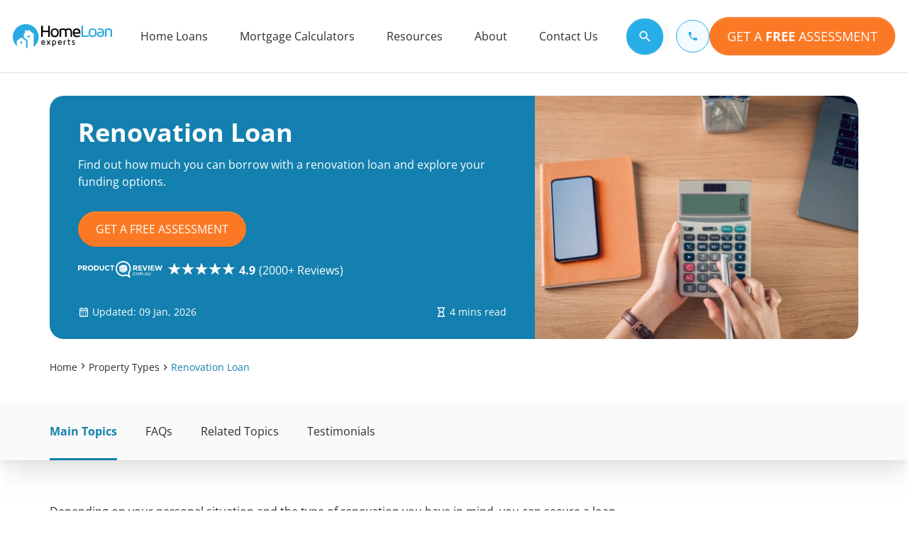

--- FILE ---
content_type: text/html; charset=utf-8
request_url: https://www.homeloanexperts.com.au/property-types/renovation-loan/
body_size: 97791
content:
<!DOCTYPE html>
<html lang="en">
<head><meta charset="UTF-8"><script>if(navigator.userAgent.match(/MSIE|Internet Explorer/i)||navigator.userAgent.match(/Trident\/7\..*?rv:11/i)){var href=document.location.href;if(!href.match(/[?&]nowprocket/)){if(href.indexOf("?")==-1){if(href.indexOf("#")==-1){document.location.href=href+"?nowprocket=1"}else{document.location.href=href.replace("#","?nowprocket=1#")}}else{if(href.indexOf("#")==-1){document.location.href=href+"&nowprocket=1"}else{document.location.href=href.replace("#","&nowprocket=1#")}}}}</script><script>(()=>{class RocketLazyLoadScripts{constructor(){this.v="2.0.4",this.userEvents=["keydown","keyup","mousedown","mouseup","mousemove","mouseover","mouseout","touchmove","touchstart","touchend","touchcancel","wheel","click","dblclick","input"],this.attributeEvents=["onblur","onclick","oncontextmenu","ondblclick","onfocus","onmousedown","onmouseenter","onmouseleave","onmousemove","onmouseout","onmouseover","onmouseup","onmousewheel","onscroll","onsubmit"]}async t(){this.i(),this.o(),/iP(ad|hone)/.test(navigator.userAgent)&&this.h(),this.u(),this.l(this),this.m(),this.k(this),this.p(this),this._(),await Promise.all([this.R(),this.L()]),this.lastBreath=Date.now(),this.S(this),this.P(),this.D(),this.O(),this.M(),await this.C(this.delayedScripts.normal),await this.C(this.delayedScripts.defer),await this.C(this.delayedScripts.async),await this.T(),await this.F(),await this.j(),await this.A(),window.dispatchEvent(new Event("rocket-allScriptsLoaded")),this.everythingLoaded=!0,this.lastTouchEnd&&await new Promise(t=>setTimeout(t,500-Date.now()+this.lastTouchEnd)),this.I(),this.H(),this.U(),this.W()}i(){this.CSPIssue=sessionStorage.getItem("rocketCSPIssue"),document.addEventListener("securitypolicyviolation",t=>{this.CSPIssue||"script-src-elem"!==t.violatedDirective||"data"!==t.blockedURI||(this.CSPIssue=!0,sessionStorage.setItem("rocketCSPIssue",!0))},{isRocket:!0})}o(){window.addEventListener("pageshow",t=>{this.persisted=t.persisted,this.realWindowLoadedFired=!0},{isRocket:!0}),window.addEventListener("pagehide",()=>{this.onFirstUserAction=null},{isRocket:!0})}h(){let t;function e(e){t=e}window.addEventListener("touchstart",e,{isRocket:!0}),window.addEventListener("touchend",function i(o){o.changedTouches[0]&&t.changedTouches[0]&&Math.abs(o.changedTouches[0].pageX-t.changedTouches[0].pageX)<10&&Math.abs(o.changedTouches[0].pageY-t.changedTouches[0].pageY)<10&&o.timeStamp-t.timeStamp<200&&(window.removeEventListener("touchstart",e,{isRocket:!0}),window.removeEventListener("touchend",i,{isRocket:!0}),"INPUT"===o.target.tagName&&"text"===o.target.type||(o.target.dispatchEvent(new TouchEvent("touchend",{target:o.target,bubbles:!0})),o.target.dispatchEvent(new MouseEvent("mouseover",{target:o.target,bubbles:!0})),o.target.dispatchEvent(new PointerEvent("click",{target:o.target,bubbles:!0,cancelable:!0,detail:1,clientX:o.changedTouches[0].clientX,clientY:o.changedTouches[0].clientY})),event.preventDefault()))},{isRocket:!0})}q(t){this.userActionTriggered||("mousemove"!==t.type||this.firstMousemoveIgnored?"keyup"===t.type||"mouseover"===t.type||"mouseout"===t.type||(this.userActionTriggered=!0,this.onFirstUserAction&&this.onFirstUserAction()):this.firstMousemoveIgnored=!0),"click"===t.type&&t.preventDefault(),t.stopPropagation(),t.stopImmediatePropagation(),"touchstart"===this.lastEvent&&"touchend"===t.type&&(this.lastTouchEnd=Date.now()),"click"===t.type&&(this.lastTouchEnd=0),this.lastEvent=t.type,t.composedPath&&t.composedPath()[0].getRootNode()instanceof ShadowRoot&&(t.rocketTarget=t.composedPath()[0]),this.savedUserEvents.push(t)}u(){this.savedUserEvents=[],this.userEventHandler=this.q.bind(this),this.userEvents.forEach(t=>window.addEventListener(t,this.userEventHandler,{passive:!1,isRocket:!0})),document.addEventListener("visibilitychange",this.userEventHandler,{isRocket:!0})}U(){this.userEvents.forEach(t=>window.removeEventListener(t,this.userEventHandler,{passive:!1,isRocket:!0})),document.removeEventListener("visibilitychange",this.userEventHandler,{isRocket:!0}),this.savedUserEvents.forEach(t=>{(t.rocketTarget||t.target).dispatchEvent(new window[t.constructor.name](t.type,t))})}m(){const t="return false",e=Array.from(this.attributeEvents,t=>"data-rocket-"+t),i="["+this.attributeEvents.join("],[")+"]",o="[data-rocket-"+this.attributeEvents.join("],[data-rocket-")+"]",s=(e,i,o)=>{o&&o!==t&&(e.setAttribute("data-rocket-"+i,o),e["rocket"+i]=new Function("event",o),e.setAttribute(i,t))};new MutationObserver(t=>{for(const n of t)"attributes"===n.type&&(n.attributeName.startsWith("data-rocket-")||this.everythingLoaded?n.attributeName.startsWith("data-rocket-")&&this.everythingLoaded&&this.N(n.target,n.attributeName.substring(12)):s(n.target,n.attributeName,n.target.getAttribute(n.attributeName))),"childList"===n.type&&n.addedNodes.forEach(t=>{if(t.nodeType===Node.ELEMENT_NODE)if(this.everythingLoaded)for(const i of[t,...t.querySelectorAll(o)])for(const t of i.getAttributeNames())e.includes(t)&&this.N(i,t.substring(12));else for(const e of[t,...t.querySelectorAll(i)])for(const t of e.getAttributeNames())this.attributeEvents.includes(t)&&s(e,t,e.getAttribute(t))})}).observe(document,{subtree:!0,childList:!0,attributeFilter:[...this.attributeEvents,...e]})}I(){this.attributeEvents.forEach(t=>{document.querySelectorAll("[data-rocket-"+t+"]").forEach(e=>{this.N(e,t)})})}N(t,e){const i=t.getAttribute("data-rocket-"+e);i&&(t.setAttribute(e,i),t.removeAttribute("data-rocket-"+e))}k(t){Object.defineProperty(HTMLElement.prototype,"onclick",{get(){return this.rocketonclick||null},set(e){this.rocketonclick=e,this.setAttribute(t.everythingLoaded?"onclick":"data-rocket-onclick","this.rocketonclick(event)")}})}S(t){function e(e,i){let o=e[i];e[i]=null,Object.defineProperty(e,i,{get:()=>o,set(s){t.everythingLoaded?o=s:e["rocket"+i]=o=s}})}e(document,"onreadystatechange"),e(window,"onload"),e(window,"onpageshow");try{Object.defineProperty(document,"readyState",{get:()=>t.rocketReadyState,set(e){t.rocketReadyState=e},configurable:!0}),document.readyState="loading"}catch(t){console.log("WPRocket DJE readyState conflict, bypassing")}}l(t){this.originalAddEventListener=EventTarget.prototype.addEventListener,this.originalRemoveEventListener=EventTarget.prototype.removeEventListener,this.savedEventListeners=[],EventTarget.prototype.addEventListener=function(e,i,o){o&&o.isRocket||!t.B(e,this)&&!t.userEvents.includes(e)||t.B(e,this)&&!t.userActionTriggered||e.startsWith("rocket-")||t.everythingLoaded?t.originalAddEventListener.call(this,e,i,o):(t.savedEventListeners.push({target:this,remove:!1,type:e,func:i,options:o}),"mouseenter"!==e&&"mouseleave"!==e||t.originalAddEventListener.call(this,e,t.savedUserEvents.push,o))},EventTarget.prototype.removeEventListener=function(e,i,o){o&&o.isRocket||!t.B(e,this)&&!t.userEvents.includes(e)||t.B(e,this)&&!t.userActionTriggered||e.startsWith("rocket-")||t.everythingLoaded?t.originalRemoveEventListener.call(this,e,i,o):t.savedEventListeners.push({target:this,remove:!0,type:e,func:i,options:o})}}J(t,e){this.savedEventListeners=this.savedEventListeners.filter(i=>{let o=i.type,s=i.target||window;return e!==o||t!==s||(this.B(o,s)&&(i.type="rocket-"+o),this.$(i),!1)})}H(){EventTarget.prototype.addEventListener=this.originalAddEventListener,EventTarget.prototype.removeEventListener=this.originalRemoveEventListener,this.savedEventListeners.forEach(t=>this.$(t))}$(t){t.remove?this.originalRemoveEventListener.call(t.target,t.type,t.func,t.options):this.originalAddEventListener.call(t.target,t.type,t.func,t.options)}p(t){let e;function i(e){return t.everythingLoaded?e:e.split(" ").map(t=>"load"===t||t.startsWith("load.")?"rocket-jquery-load":t).join(" ")}function o(o){function s(e){const s=o.fn[e];o.fn[e]=o.fn.init.prototype[e]=function(){return this[0]===window&&t.userActionTriggered&&("string"==typeof arguments[0]||arguments[0]instanceof String?arguments[0]=i(arguments[0]):"object"==typeof arguments[0]&&Object.keys(arguments[0]).forEach(t=>{const e=arguments[0][t];delete arguments[0][t],arguments[0][i(t)]=e})),s.apply(this,arguments),this}}if(o&&o.fn&&!t.allJQueries.includes(o)){const e={DOMContentLoaded:[],"rocket-DOMContentLoaded":[]};for(const t in e)document.addEventListener(t,()=>{e[t].forEach(t=>t())},{isRocket:!0});o.fn.ready=o.fn.init.prototype.ready=function(i){function s(){parseInt(o.fn.jquery)>2?setTimeout(()=>i.bind(document)(o)):i.bind(document)(o)}return"function"==typeof i&&(t.realDomReadyFired?!t.userActionTriggered||t.fauxDomReadyFired?s():e["rocket-DOMContentLoaded"].push(s):e.DOMContentLoaded.push(s)),o([])},s("on"),s("one"),s("off"),t.allJQueries.push(o)}e=o}t.allJQueries=[],o(window.jQuery),Object.defineProperty(window,"jQuery",{get:()=>e,set(t){o(t)}})}P(){const t=new Map;document.write=document.writeln=function(e){const i=document.currentScript,o=document.createRange(),s=i.parentElement;let n=t.get(i);void 0===n&&(n=i.nextSibling,t.set(i,n));const c=document.createDocumentFragment();o.setStart(c,0),c.appendChild(o.createContextualFragment(e)),s.insertBefore(c,n)}}async R(){return new Promise(t=>{this.userActionTriggered?t():this.onFirstUserAction=t})}async L(){return new Promise(t=>{document.addEventListener("DOMContentLoaded",()=>{this.realDomReadyFired=!0,t()},{isRocket:!0})})}async j(){return this.realWindowLoadedFired?Promise.resolve():new Promise(t=>{window.addEventListener("load",t,{isRocket:!0})})}M(){this.pendingScripts=[];this.scriptsMutationObserver=new MutationObserver(t=>{for(const e of t)e.addedNodes.forEach(t=>{"SCRIPT"!==t.tagName||t.noModule||t.isWPRocket||this.pendingScripts.push({script:t,promise:new Promise(e=>{const i=()=>{const i=this.pendingScripts.findIndex(e=>e.script===t);i>=0&&this.pendingScripts.splice(i,1),e()};t.addEventListener("load",i,{isRocket:!0}),t.addEventListener("error",i,{isRocket:!0}),setTimeout(i,1e3)})})})}),this.scriptsMutationObserver.observe(document,{childList:!0,subtree:!0})}async F(){await this.X(),this.pendingScripts.length?(await this.pendingScripts[0].promise,await this.F()):this.scriptsMutationObserver.disconnect()}D(){this.delayedScripts={normal:[],async:[],defer:[]},document.querySelectorAll("script[type$=rocketlazyloadscript]").forEach(t=>{t.hasAttribute("data-rocket-src")?t.hasAttribute("async")&&!1!==t.async?this.delayedScripts.async.push(t):t.hasAttribute("defer")&&!1!==t.defer||"module"===t.getAttribute("data-rocket-type")?this.delayedScripts.defer.push(t):this.delayedScripts.normal.push(t):this.delayedScripts.normal.push(t)})}async _(){await this.L();let t=[];document.querySelectorAll("script[type$=rocketlazyloadscript][data-rocket-src]").forEach(e=>{let i=e.getAttribute("data-rocket-src");if(i&&!i.startsWith("data:")){i.startsWith("//")&&(i=location.protocol+i);try{const o=new URL(i).origin;o!==location.origin&&t.push({src:o,crossOrigin:e.crossOrigin||"module"===e.getAttribute("data-rocket-type")})}catch(t){}}}),t=[...new Map(t.map(t=>[JSON.stringify(t),t])).values()],this.Y(t,"preconnect")}async G(t){if(await this.K(),!0!==t.noModule||!("noModule"in HTMLScriptElement.prototype))return new Promise(e=>{let i;function o(){(i||t).setAttribute("data-rocket-status","executed"),e()}try{if(navigator.userAgent.includes("Firefox/")||""===navigator.vendor||this.CSPIssue)i=document.createElement("script"),[...t.attributes].forEach(t=>{let e=t.nodeName;"type"!==e&&("data-rocket-type"===e&&(e="type"),"data-rocket-src"===e&&(e="src"),i.setAttribute(e,t.nodeValue))}),t.text&&(i.text=t.text),t.nonce&&(i.nonce=t.nonce),i.hasAttribute("src")?(i.addEventListener("load",o,{isRocket:!0}),i.addEventListener("error",()=>{i.setAttribute("data-rocket-status","failed-network"),e()},{isRocket:!0}),setTimeout(()=>{i.isConnected||e()},1)):(i.text=t.text,o()),i.isWPRocket=!0,t.parentNode.replaceChild(i,t);else{const i=t.getAttribute("data-rocket-type"),s=t.getAttribute("data-rocket-src");i?(t.type=i,t.removeAttribute("data-rocket-type")):t.removeAttribute("type"),t.addEventListener("load",o,{isRocket:!0}),t.addEventListener("error",i=>{this.CSPIssue&&i.target.src.startsWith("data:")?(console.log("WPRocket: CSP fallback activated"),t.removeAttribute("src"),this.G(t).then(e)):(t.setAttribute("data-rocket-status","failed-network"),e())},{isRocket:!0}),s?(t.fetchPriority="high",t.removeAttribute("data-rocket-src"),t.src=s):t.src="data:text/javascript;base64,"+window.btoa(unescape(encodeURIComponent(t.text)))}}catch(i){t.setAttribute("data-rocket-status","failed-transform"),e()}});t.setAttribute("data-rocket-status","skipped")}async C(t){const e=t.shift();return e?(e.isConnected&&await this.G(e),this.C(t)):Promise.resolve()}O(){this.Y([...this.delayedScripts.normal,...this.delayedScripts.defer,...this.delayedScripts.async],"preload")}Y(t,e){this.trash=this.trash||[];let i=!0;var o=document.createDocumentFragment();t.forEach(t=>{const s=t.getAttribute&&t.getAttribute("data-rocket-src")||t.src;if(s&&!s.startsWith("data:")){const n=document.createElement("link");n.href=s,n.rel=e,"preconnect"!==e&&(n.as="script",n.fetchPriority=i?"high":"low"),t.getAttribute&&"module"===t.getAttribute("data-rocket-type")&&(n.crossOrigin=!0),t.crossOrigin&&(n.crossOrigin=t.crossOrigin),t.integrity&&(n.integrity=t.integrity),t.nonce&&(n.nonce=t.nonce),o.appendChild(n),this.trash.push(n),i=!1}}),document.head.appendChild(o)}W(){this.trash.forEach(t=>t.remove())}async T(){try{document.readyState="interactive"}catch(t){}this.fauxDomReadyFired=!0;try{await this.K(),this.J(document,"readystatechange"),document.dispatchEvent(new Event("rocket-readystatechange")),await this.K(),document.rocketonreadystatechange&&document.rocketonreadystatechange(),await this.K(),this.J(document,"DOMContentLoaded"),document.dispatchEvent(new Event("rocket-DOMContentLoaded")),await this.K(),this.J(window,"DOMContentLoaded"),window.dispatchEvent(new Event("rocket-DOMContentLoaded"))}catch(t){console.error(t)}}async A(){try{document.readyState="complete"}catch(t){}try{await this.K(),this.J(document,"readystatechange"),document.dispatchEvent(new Event("rocket-readystatechange")),await this.K(),document.rocketonreadystatechange&&document.rocketonreadystatechange(),await this.K(),this.J(window,"load"),window.dispatchEvent(new Event("rocket-load")),await this.K(),window.rocketonload&&window.rocketonload(),await this.K(),this.allJQueries.forEach(t=>t(window).trigger("rocket-jquery-load")),await this.K(),this.J(window,"pageshow");const t=new Event("rocket-pageshow");t.persisted=this.persisted,window.dispatchEvent(t),await this.K(),window.rocketonpageshow&&window.rocketonpageshow({persisted:this.persisted})}catch(t){console.error(t)}}async K(){Date.now()-this.lastBreath>45&&(await this.X(),this.lastBreath=Date.now())}async X(){return document.hidden?new Promise(t=>setTimeout(t)):new Promise(t=>requestAnimationFrame(t))}B(t,e){return e===document&&"readystatechange"===t||(e===document&&"DOMContentLoaded"===t||(e===window&&"DOMContentLoaded"===t||(e===window&&"load"===t||e===window&&"pageshow"===t)))}static run(){(new RocketLazyLoadScripts).t()}}RocketLazyLoadScripts.run()})();</script>
    
    <meta http-equiv="X-UA-Compatible" content="IE=edge">
    <meta name="viewport" content="width=device-width, initial-scale=1.0">

    <!-- Set Static Cache Life Span to 1 year i.e-- 31536000 secs !-->
    <meta http-equiv="Cache-Control" content="max-age=31536000, public">
    
    <!-- Meta  -->
    <title>Renovation Loan | Borrowing to Knock Down & Renovate</title>
<link data-rocket-prefetch href="https://static.hotjar.com" rel="dns-prefetch">
<style id="wpr-usedcss">img:is([sizes=auto i],[sizes^="auto," i]){contain-intrinsic-size:3000px 1500px}img.emoji{display:inline!important;border:none!important;box-shadow:none!important;height:1em!important;width:1em!important;margin:0 .07em!important;vertical-align:-.1em!important;background:0 0!important;padding:0!important}:root{--wp--preset--aspect-ratio--square:1;--wp--preset--aspect-ratio--4-3:4/3;--wp--preset--aspect-ratio--3-4:3/4;--wp--preset--aspect-ratio--3-2:3/2;--wp--preset--aspect-ratio--2-3:2/3;--wp--preset--aspect-ratio--16-9:16/9;--wp--preset--aspect-ratio--9-16:9/16;--wp--preset--color--black:#000000;--wp--preset--color--cyan-bluish-gray:#abb8c3;--wp--preset--color--white:#ffffff;--wp--preset--color--pale-pink:#f78da7;--wp--preset--color--vivid-red:#cf2e2e;--wp--preset--color--luminous-vivid-orange:#ff6900;--wp--preset--color--luminous-vivid-amber:#fcb900;--wp--preset--color--light-green-cyan:#7bdcb5;--wp--preset--color--vivid-green-cyan:#00d084;--wp--preset--color--pale-cyan-blue:#8ed1fc;--wp--preset--color--vivid-cyan-blue:#0693e3;--wp--preset--color--vivid-purple:#9b51e0;--wp--preset--gradient--vivid-cyan-blue-to-vivid-purple:linear-gradient(135deg,rgba(6, 147, 227, 1) 0%,rgb(155, 81, 224) 100%);--wp--preset--gradient--light-green-cyan-to-vivid-green-cyan:linear-gradient(135deg,rgb(122, 220, 180) 0%,rgb(0, 208, 130) 100%);--wp--preset--gradient--luminous-vivid-amber-to-luminous-vivid-orange:linear-gradient(135deg,rgba(252, 185, 0, 1) 0%,rgba(255, 105, 0, 1) 100%);--wp--preset--gradient--luminous-vivid-orange-to-vivid-red:linear-gradient(135deg,rgba(255, 105, 0, 1) 0%,rgb(207, 46, 46) 100%);--wp--preset--gradient--very-light-gray-to-cyan-bluish-gray:linear-gradient(135deg,rgb(238, 238, 238) 0%,rgb(169, 184, 195) 100%);--wp--preset--gradient--cool-to-warm-spectrum:linear-gradient(135deg,rgb(74, 234, 220) 0%,rgb(151, 120, 209) 20%,rgb(207, 42, 186) 40%,rgb(238, 44, 130) 60%,rgb(251, 105, 98) 80%,rgb(254, 248, 76) 100%);--wp--preset--gradient--blush-light-purple:linear-gradient(135deg,rgb(255, 206, 236) 0%,rgb(152, 150, 240) 100%);--wp--preset--gradient--blush-bordeaux:linear-gradient(135deg,rgb(254, 205, 165) 0%,rgb(254, 45, 45) 50%,rgb(107, 0, 62) 100%);--wp--preset--gradient--luminous-dusk:linear-gradient(135deg,rgb(255, 203, 112) 0%,rgb(199, 81, 192) 50%,rgb(65, 88, 208) 100%);--wp--preset--gradient--pale-ocean:linear-gradient(135deg,rgb(255, 245, 203) 0%,rgb(182, 227, 212) 50%,rgb(51, 167, 181) 100%);--wp--preset--gradient--electric-grass:linear-gradient(135deg,rgb(202, 248, 128) 0%,rgb(113, 206, 126) 100%);--wp--preset--gradient--midnight:linear-gradient(135deg,rgb(2, 3, 129) 0%,rgb(40, 116, 252) 100%);--wp--preset--font-size--small:13px;--wp--preset--font-size--medium:20px;--wp--preset--font-size--large:36px;--wp--preset--font-size--x-large:42px;--wp--preset--spacing--20:0.44rem;--wp--preset--spacing--30:0.67rem;--wp--preset--spacing--40:1rem;--wp--preset--spacing--50:1.5rem;--wp--preset--spacing--60:2.25rem;--wp--preset--spacing--70:3.38rem;--wp--preset--spacing--80:5.06rem;--wp--preset--shadow--natural:6px 6px 9px rgba(0, 0, 0, .2);--wp--preset--shadow--deep:12px 12px 50px rgba(0, 0, 0, .4);--wp--preset--shadow--sharp:6px 6px 0px rgba(0, 0, 0, .2);--wp--preset--shadow--outlined:6px 6px 0px -3px rgba(255, 255, 255, 1),6px 6px rgba(0, 0, 0, 1);--wp--preset--shadow--crisp:6px 6px 0px rgba(0, 0, 0, 1)}:where(.is-layout-flex){gap:.5em}:where(.is-layout-grid){gap:.5em}:where(.wp-block-post-template.is-layout-flex){gap:1.25em}:where(.wp-block-post-template.is-layout-grid){gap:1.25em}:where(.wp-block-columns.is-layout-flex){gap:2em}:where(.wp-block-columns.is-layout-grid){gap:2em}:root :where(.wp-block-pullquote){font-size:1.5em;line-height:1.6}.cookie-section{display:none;position:fixed;bottom:0;width:100%;-webkit-transition:1.5s linear;-o-transition:1.5s linear;transition:1.5s linear;background-color:#1380af;z-index:99999999}.my-0{margin-top:0!important;margin-bottom:0!important}.mb-0{margin-bottom:0!important}h1,h2,h3,h5,h6{color:#2d2d2d}@font-face{font-display:swap;font-family:"Open Sans";src:url("https://www.homeloanexperts.com.au/wp-content/themes/homeloanexperts/hle-website-redesign/assets/font/Open_Sans/open-sans-regular.woff2") format("woff2");font-weight:400;font-style:normal}@font-face{font-display:swap;font-family:"Open Sans";src:url("https://www.homeloanexperts.com.au/wp-content/themes/homeloanexperts/hle-website-redesign/assets/font/Open_Sans/open-sans-600.woff2") format("woff2");font-weight:600;font-style:normal}@font-face{font-display:swap;font-family:"Open Sans";src:url("https://www.homeloanexperts.com.au/wp-content/themes/homeloanexperts/hle-website-redesign/assets/font/Open_Sans/open-sans-700.woff2") format("woff2");font-weight:700;font-style:normal}.picture,picture{margin:0;display:block}img{max-width:100%;height:auto;vertical-align:middle}ul{padding-inline-start:0px;font-size:1.6rem}ul li:last-child{margin-bottom:0}ul li:last-child p{margin-bottom:0}p{margin-top:0;margin-bottom:.8rem;color:#2d2d2d}@media(max-width:767.98px){ul{font-size:1.4rem}}a{color:#1380af;text-decoration:underline}:root{---priamry:$primary;--primary-light:#EFF8FC;--timeline-after-width:calc(100% - 15rem);--timeline-after-height:100%}body,html{font-size:62.5%;font-family:"Open Sans",Arial,sans-serif;color:#2d2d2d;margin:0;font-optical-sizing:auto;font-style:normal;font-variation-settings:"wdth" 100}html{scroll-behavior:auto}h2{font-size:3.6rem;line-height:120%}@media(max-width:767.98px){h2{font-size:2.4rem}}h3{font-size:2rem;line-height:140%}@media(max-width:767.98px){h3{font-size:1.8rem}}p{font-size:1.6rem;line-height:150%}.text-highlight{color:#27ade7}.bg-dark{background-color:#2d2d2d}.bg-light-gray{background-color:#f5f5f5}.link{color:#1380af;font-weight:400;text-decoration:underline;text-decoration-thickness:1px}.mx-auto{margin-left:auto;margin-right:auto}hr{border:0;border-bottom:1px solid rgba(0,0,0,.1);margin:2.4rem 0}.text-center{text-align:center!important}.text-white{color:#fff!important}a.text-white:focus,a.text-white:hover{color:#e5e5e5!important}.hide{display:none!important}.text-transform-uppercase{text-transform:uppercase!important}.row{--hlegutter-x:1.5rem;--hlegutter-y:0;display:flex;flex-wrap:wrap;margin-top:calc(-1*var(--hlegutter-y));margin-right:calc(-1*var(--hlegutter-x));margin-left:calc(-1*var(--hlegutter-x))}.row>*{box-sizing:border-box;flex-shrink:0;width:100%;max-width:100%;padding-right:calc(var(--hlegutter-x)*1);padding-left:calc(var(--hlegutter-x)*1);margin-top:var(--hlegutter-y)}.col{flex:1 0 0%}.col-12{flex:0 0 auto;width:100%}@media(min-width:768px){hr{margin:2.8rem 0}.col-md-4{flex:0 0 auto;width:33.33333333%}.col-md-6{flex:0 0 auto;width:50%}.col-md-8{flex:0 0 auto;width:66.66666667%}}@media(min-width:992px){.col-lg-3{flex:0 0 auto;width:25%}.col-lg-4{flex:0 0 auto;width:33.33333333%}.col-lg-8{flex:0 0 auto;width:66.66666667%}.col-lg-9{flex:0 0 auto;width:75%}.col-lg-10{flex:0 0 auto;width:83.33333333%}}@media(min-width:1200px){.col-xl-8{flex:0 0 auto;width:66.66666667%}}@media(min-width:1458px){.col-xxl-9{flex:0 0 auto;width:75%}.col-xxl-11{flex:0 0 auto;width:91.66666667%}.offset-xxl-1{margin-left:8.33333333%}}.container{--hlegutter-x:1.5rem;--hlegutter-y:0;width:100%;padding-right:calc(var(--hlegutter-x)*0);padding-left:calc(var(--hlegutter-x)*0);margin-right:auto;margin-left:auto}@media(max-width:991.98px){.container{padding-right:calc(var(--hlegutter-x)*1);padding-left:calc(var(--hlegutter-x)*1)}}@media(min-width:576px){.container{max-width:540px}}@media(min-width:768px){.container{max-width:720px}}@media(min-width:992px){.container{max-width:960px}}@media(min-width:1200px){.container{max-width:1158px}}@media(min-width:1458px){.container{max-width:1158px}}@media(min-width:1600px){.container{max-width:1158px}}.section{padding:100px 0}.section__head{margin-bottom:24px}@media(min-width:576px){.section__head{margin-bottom:32px}}.section__head--title{line-height:120%;margin:0 0 12px}@media(min-width:768px){.section__head--title{margin:0 0 12px}}.section__head--subtitle{margin-bottom:0;font-size:1.8rem;line-height:1.4}@media(max-width:767.98px){p{font-size:1.4rem}.section{padding:50px 0}.section__head--title br{display:none}.section__head--subtitle{font-size:1.6rem}}.section__head--faq{margin:0 0 20px}@media(min-width:768px){.section__head--faq{margin:0 0 40px}}.section__faq{background-color:#fafafa}body.sticky{overflow:initial!important}.line-clamp{overflow:hidden;text-overflow:ellipsis;display:-webkit-box;-webkit-line-clamp:3;-webkit-box-orient:vertical}.line-clamp-2{-webkit-line-clamp:2}*{box-sizing:border-box;-webkit-box-sizing:border-box}.hidden{display:none!important;visibility:hidden}.container{max-width:1180px;margin-left:auto;margin-right:auto;padding-left:20px;padding-right:20px;width:100%}@media(max-width:575.98px){.container{margin-left:0;margin-right:0}}.sr-only{clip:rect(0,0,0,0);border:0;height:1px;margin:-1px;overflow:hidden;padding:0;position:absolute;width:1px}@keyframes bounceRight{0%,20%,50%,80%{-webkit-transform:translateX(0);transform:translateX(0)}50%{-webkit-transform:translateX(5px);transform:translateX(5px)}50%{-webkit-transform:translateX(10px);transform:translateX(10px)}}.btn{text-transform:none;display:inline-block;font-weight:400;text-align:center;white-space:nowrap;vertical-align:middle;font-family:"Open Sans",Arial,sans-serif;user-select:none;border:1px solid transparent;padding:1rem 2rem;font-size:1.6rem;line-height:1.2;border-radius:3.75rem;transition:color .15s ease-in-out,background-color .15s ease-in-out,border-color .15s ease-in-out,box-shadow .15s ease-in-out;text-decoration:none}@media(prefers-reduced-motion:reduce){.btn{transition:none}}.btn:focus,.btn:hover{text-decoration:none}.btn.focus,.btn:focus{outline:0;box-shadow:0 0 0 1px rgba(39,173,231,.25)}.btn.disabled,.btn:disabled{opacity:.65;-webkit-box-shadow:none;box-shadow:none}.btn:not(:disabled):not(.disabled){cursor:pointer}.btn:not(:disabled):not(.disabled).active,.btn:not(:disabled):not(.disabled):active{background-image:none;-webkit-box-shadow:inset 0 3px 5px rgba(0,0,0,.125);box-shadow:inset 0 3px 5px rgba(0,0,0,.125)}.btn:not(:disabled):not(.disabled).active:focus,.btn:not(:disabled):not(.disabled):active:focus{-webkit-box-shadow:0 0 0 1px rgba(39,173,231,.25),inset 0 3px 5px rgba(0,0,0,.125);box-shadow:0 0 0 1px rgba(39,173,231,.25),inset 0 3px 5px rgba(0,0,0,.125)}a.btn.disabled,fieldset:disabled a.btn{pointer-events:none}.btn-link{font-weight:400;color:#27ade7;background-color:rgba(0,0,0,0);padding:0}.btn-link:hover{color:#1380af;text-decoration:none;background-color:rgba(0,0,0,0);border-color:transparent}.btn-link.active,.btn-link.focus,.btn-link:active,.btn-link:focus{text-decoration:none;border-color:transparent;box-shadow:none}.btn-link.disabled,.btn-link:disabled{color:#6c757d}.btn-link:not(:disabled):not(.disabled){box-shadow:none}.btn-link:not(:disabled):not(.disabled):active,.btn-link:not(:disabled):not(.disabled):focus{box-shadow:none}.btn-link:not(:disabled):not(.disabled):active:focus,.btn-link:not(:disabled):not(.disabled):focus:focus{box-shadow:none}.btn-link--secondary{color:#1380af}.btn-link--secondary .icon{font-size:inherit;color:#1380af}.btn-lg{padding:2rem 4rem;font-size:1.8rem;line-height:1.2;border-radius:3.75rem}@media(min-width:992px){.btn-lg{width:auto;min-width:140px}}@media(max-width:767.98px){.btn-lg{padding:1.2rem 2.4rem;font-size:1.4rem}}.btn-sm{padding:1.2rem 2.4rem;font-size:1.6rem;line-height:1.2;border-radius:3.75rem}@media(max-width:575.98px){.btn-sm{font-size:1.4rem;padding:1.2rem 2.4rem}}.btn-md{padding:1.2rem 2.4rem;font-size:1.6rem;line-height:1.5;border-radius:50rem;width:fit-content}.btn-grp{display:flex;flex-flow:row;flex-wrap:wrap;column-gap:.8rem;row-gap:.8rem}.btn-grp--column{flex-direction:column;row-gap:2rem}@media(max-width:767.98px){.btn-grp--column{width:100%}.btn-grp--column .btn{width:100%}}.btn-primary--orange{color:#fff;background-color:#fb7925;border-color:#fb7925;-webkit-box-shadow:inset 0 1px 0 hsla(0,0%,100%,.15),0 1px 1px rgba(0,0,0,.075);box-shadow:inset 0 1px 0 hsla(0,0%,100%,.15),0 1px 1px rgba(0,0,0,.075)}.btn-primary--orange:hover{color:#fff;background-color:#dd6b22;border-color:#dd6b22}.btn-primary--orange.focus,.btn-primary--orange:focus{box-shadow:inset 0 1px 0 hsla(0,0%,100%,.15),0 1px 1px rgba(0,0,0,.075),0 0 0 .375rem rgba(251,121,37,.5)}.btn-primary--orange.disabled,.btn-primary--orange:disabled{color:#2d2d2d;background-color:#fb7925;border-color:#fb7925}.btn-primary--orange:not(:disabled):not(.disabled).active,.btn-primary--orange:not(:disabled):not(.disabled):active{color:#fff;background-color:#e95e04;border-color:#dc5904}.btn-primary--orange:not(:disabled):not(.disabled).active:focus,.btn-primary--orange:not(:disabled):not(.disabled):active:focus{box-shadow:inset 0 3px 5px rgba(0,0,0,.125),0 0 0 .375rem rgba(251,121,37,.5)}.btn-primary--blue{color:#fff;background-color:#27ade7;border-color:#27ade7;-webkit-box-shadow:inset 0 1px 0 hsla(0,0%,100%,.15),0 1px 1px rgba(0,0,0,.075);box-shadow:inset 0 1px 0 hsla(0,0%,100%,.15),0 1px 1px rgba(0,0,0,.075)}.btn-primary--blue:hover{color:#fff;background-color:#1380af;border-color:#1380af}.btn-primary--blue.focus,.btn-primary--blue:focus{box-shadow:inset 0 1px 0 hsla(0,0%,100%,.15),0 1px 1px rgba(0,0,0,.075),0 0 0 .375rem rgba(39,173,231,.5)}.btn-primary--blue.disabled,.btn-primary--blue:disabled{color:#fff;background-color:#27ade7;border-color:#27ade7}.btn-primary--blue:not(:disabled):not(.disabled).active,.btn-primary--blue:not(:disabled):not(.disabled):active{color:#fff;background-color:#1690c5;border-color:#1588ba}.btn-primary--blue:not(:disabled):not(.disabled).active:focus,.btn-primary--blue:not(:disabled):not(.disabled):active:focus{box-shadow:inset 0 3px 5px rgba(0,0,0,.125),0 0 0 .375rem rgba(39,173,231,.5)}.btn-outline-primary--blue{color:#27ade7;background-color:rgba(0,0,0,0);background-image:none;border-color:#27ade7;background-color:#f2fbff}.btn-outline-primary--blue:hover{color:#fff;background-color:#27ade7;border-color:#27ade7}.btn-outline-primary--blue.focus,.btn-outline-primary--blue:focus{box-shadow:0 0 0 .375rem rgba(39,173,231,.5)}.btn-outline-primary--blue.disabled,.btn-outline-primary--blue:disabled{color:#27ade7;background-color:rgba(0,0,0,0)}.btn-outline-primary--blue:not(:disabled):not(.disabled).active,.btn-outline-primary--blue:not(:disabled):not(.disabled):active{color:#fff;background-color:#27ade7;border-color:#27ade7}.btn-outline-primary--blue:not(:disabled):not(.disabled).active:focus,.btn-outline-primary--blue:not(:disabled):not(.disabled):active:focus{box-shadow:inset 0 3px 5px rgba(0,0,0,.125),0 0 0 .375rem rgba(39,173,231,.5)}.btn-outline-primary--blue:hover .icon{fill:#fff}@media(max-width:575.98px){.btn-md{padding:1.2rem 2.4rem;font-size:1.4rem}.btn--width-same{width:100%}}.btn__has-arrow{display:inline-flex;justify-content:center;align-items:center;gap:4px}.btn__has-arrow .icon{font-size:2rem}.btn__has-arrow:hover .icon{animation:1s infinite bounceRight}.btn__has-icon{display:flex;justify-content:center;align-items:center;gap:4px}.btn__has-icon .icon{font-size:1.6rem}.btn--summary{color:#fff;text-transform:uppercase}.btn--summary:disabled{cursor:not-allowed}.btn--summary .icon{vertical-align:sub}.btn--listen-article .icon{vertical-align:sub}.btn--listen-article:hover .icon path{fill:#fff}.overlay{position:relative}.overlay:before{content:"";position:absolute;top:0;left:0;width:100%;height:100%;background:rgba(0,0,0,.3);opacity:1;visibility:visible;transition:all .3s ease;z-index:11;pointer-events:none}.header-sticky .overlay{top:83px}.card{background-color:#f3f3f3;transition:all .3s ease-in-out;-webkit-box-shadow:none;box-shadow:none;color:#2d2d2d;border-radius:12px;position:relative;height:100%;padding:2rem;display:flex;flex-direction:column}@media(min-width:992px){.card{padding:2.4rem}}.card a{text-decoration:none}.card a.stretched-link{position:absolute;content:"";height:100%;width:100%;top:0;left:0;opacity:0}.card__title{font-size:1.8rem;line-height:1.2;font-weight:700;margin:0;margin-bottom:.8rem;overflow:hidden;text-overflow:ellipsis;display:-webkit-box;-webkit-line-clamp:3;-webkit-box-orient:vertical}.card__icon{margin-bottom:.8rem}.card__icon svg{height:32px;width:auto}.card__body{margin-bottom:1.6rem}.card__footer{margin-top:auto}.card__footer--space-between{display:flex;align-items:center;justify-content:space-between}.card:hover{background-color:#fff;-webkit-box-shadow:0 0 10px 0 rgba(0,0,0,.15);box-shadow:0 0 10px 0 rgba(0,0,0,.15)}.card:hover .card__title{color:#1380af}.card:has(.stretched-link) .btn{position:relative;z-index:2}.card--light-grey{background-color:#fafafa;border:1px solid #ddd;padding:2rem}@media(min-width:768px){.btn--width-same{min-width:238px}.card__title{font-size:2rem;line-height:1.4}.card--light-grey{padding:3rem}}.card--light-grey:hover{-webkit-box-shadow:none;box-shadow:none;border:1px solid #b8e5f8;background-color:#f2fbff}.card-testimonial:hover{-webkit-box-shadow:none;box-shadow:none}.search-wrap{width:100%;border-radius:40px;background:#fafafa;display:flex;align-items:center;max-height:48px;position:relative}.search-wrap .form-control--search{width:100%;background-color:rgba(0,0,0,0);padding:1.6rem 2rem;border:1px solid #ddd;outline:0;box-shadow:none;display:none;border-radius:50px;background:#fafafa}.search-wrap .form-control--search::placeholder{color:rgba(45,45,45,.6)}@media(max-width:1199.98px){.search-wrap{justify-content:space-between;max-height:40px}.search-wrap .form-control--search{display:block}}.search-wrap .form-control--search:focus{box-shadow:0 0 0 .2rem rgba(39,173,231,.25);border:1px solid #27ade7}.search-wrap .icon{font-size:2.1rem}.search-wrap .btn-search{line-height:1;padding:1.4rem;transition:padding;display:flex;align-items:center;justify-content:center;margin-right:10px}@media(prefers-reduced-motion:reduce){.card{transition:none}.search-wrap .btn-search{transition:none}}@media(max-width:1199.98px){.search-wrap .btn-search{padding:1rem;transform:translateY(-50%);padding:1rem;position:absolute;right:4px;top:50%;transition:opacity .3s ease-in-out;-webkit-transition:opacity .3s ease-in-out;-moz-transition:opacity .3s ease-in-out}}@media(max-width:991.98px){.search-wrap .btn-search{padding:.875rem}}.search-wrap.open{justify-content:space-between}.search-wrap.open .form-control--search{display:flex}.search-wrap.open .btn-search{height:50px;width:50px;transform:translateY(-50%);padding:1rem;position:absolute;right:0;top:50%}input:-internal-autofill-selected{background-color:rgba(0,0,0,0)!important;appearance:none;background-image:none!important;color:#2d2d2d!important}@media(max-width:1199.98px){.searchbox-menu{padding:0 1.6rem;flex-basis:50%}}.searchbox-menu.open{flex-basis:35%}@media(max-width:1199.98px){.searchbox-menu.open{flex:unset;padding-bottom:2rem;border-bottom-width:1px;border-bottom-style:solid}}.key-topics{display:flex;align-items:center;justify-content:space-between}.key-topics--list{display:flex;list-style:none;margin:0;padding-left:0}.key-topics--link{text-decoration:none;font-size:1.6rem;padding:3rem 0;color:#2d2d2d;position:relative}.key-topics--link:hover{color:#1380af}.key-topics--link:after{width:0;height:3px;background-color:rgba(0,0,0,0);transition:width}.key-topics--link.active{font-weight:700;color:#1380af}.key-topics--link.active::after{content:"";position:absolute;left:0;bottom:0;width:100%;background-color:#1380af;height:3px;transition:width}@media(prefers-reduced-motion:reduce){.key-topics--link:after{transition:none}.key-topics--link.active::after{transition:none}}.key-topics--item{display:inline-flex;margin:0 2rem}.key-topics--item:first-child{margin-left:0}.key-topics--item:last-child{margin-right:0}.sidebar--key-topic{background-color:#fafafa;display:none;box-shadow:0 3px 8px 0 rgba(0,0,0,.05),0 14px 14px 0 rgba(0,0,0,.04),0 31px 18px 0 rgba(0,0,0,.03),0 55px 22px 0 rgba(0,0,0,.01),0 85px 24px 0 transparent}@media(min-width:992px){.sidebar--key-topic{display:block;position:sticky;width:100%;z-index:9;top:0}.sidebar--key-topic.sticky{z-index:1000}.sidebar--key-topic.sticky .btn--sticky-banner{display:block;transition:.3s all ease}}@media(min-width:992px)and (prefers-reduced-motion:reduce){.sidebar--key-topic.sticky .btn--sticky-banner{transition:none}}.sidebar--key-topic .btn--sticky-banner{display:none;transition:.3s all ease}@media(prefers-reduced-motion:reduce){.sidebar--key-topic .btn--sticky-banner{transition:none}}.faq__accordion--tab{border-radius:8px;border:1px solid #d7d7d7;background:#d7d7d7;cursor:pointer;margin-bottom:24px;transition:.2s ease-in-out}.faq__accordion--tab:last-child{margin-bottom:0}.faq__accordion--tab:hover{box-shadow:0 0 10px 0 rgba(0,0,0,.1);background-color:#eff8fc;border-color:transparent}.faq__accordion--tab:hover .faq__accordion--title{color:#1380af}.faq__accordion--tab:hover .plusminus{background:#1380af}.faq__accordion--tab:hover .plusminus:after,.faq__accordion--tab:hover .plusminus:before{background-color:#fff}.faq__accordion--tab.openTab{background-color:#fff;border-color:#27ade7}.faq__accordion--tab.openTab .faq__accordion--title{color:#1380af;font-weight:700}.faq__accordion--tab.openTab .faq__accordion--body{color:#2d2d2d}.faq__accordion--tab.openTab .plusminus{background:#1380af}.faq__accordion--tab.openTab .plusminus:after,.faq__accordion--tab.openTab .plusminus:before{background-color:#fff}.faq__accordion--tab.openTab .plusminus:before{transform:translate(-50%,-50%) rotate(0)}.faq__accordion--head{display:flex;align-items:center;justify-content:space-between;gap:8px;padding:16px}@media(min-width:768px){.faq__accordion--head{padding:30px}}.faq__accordion--head .plusminus{border-radius:8px;height:34px;width:34px;display:flex;align-items:center;justify-content:center;background-color:#fff;position:relative;flex-shrink:0}.faq__accordion--head .plusminus:after,.faq__accordion--head .plusminus:before{transition:.3s transform ease-in;position:absolute;content:"";top:50%;left:50%;width:16px;height:2px;transform:translate(-50%,-50%) rotate(90deg);background-color:#2d2d2d}.faq__accordion--head .plusminus:after{-webkit-transform:translate(-50%,-50%);-ms-transform:translate(-50%,-50%);transform:translate(-50%,-50%)}.faq__accordion--title{text-transform:capitalize;color:#2d2d2d;margin:0;line-height:140%;font-weight:400}@media(max-width:767.98px){.faq__accordion--head .plusminus{height:25px;width:25px}.faq__accordion--head .plusminus:after,.faq__accordion--head .plusminus:before{width:12px}.faq__accordion--title{font-size:1.6rem}}.faq__accordion--body{padding:0 48px 16px 16px;margin-top:-10px;font-size:1.6rem}@media(min-width:768px){.faq__accordion--body{padding:0 70px 30px 30px;margin-top:-20px}}.faq__accordion--body p{line-height:1.5;margin:10px 0 0}.faq__accordion--body p:first-child{margin:0}.support__section{border-radius:12px;background-color:#1380af;padding:24px 16px;margin-top:24px;text-align:center}@media(min-width:576px){.btn-grp{column-gap:1.6rem}.card__icon svg{height:42px}.support__section{margin-top:95px;padding:12px}}@media(min-width:768px){.support__section{margin-top:170px;padding:14px}}@media(min-width:992px){.support__section{margin-top:125px;padding:24px 16px;text-align:center}}@media(min-width:1200px){.support__section{margin-top:125px;padding:32px;text-align:center}}@media(min-width:576px){.support__section--seo{margin-top:0}.support__section--seo#sidebar{top:0}}.support__section--title{color:#fff;margin:0 0 20px}.support__section--notice{font-size:1.4rem;color:hsla(0,0%,100%,.7);margin:20px 0 0}.support__section .btn{padding:1.2rem 2rem;font-size:1.6rem}@media(max-width:991.98px){.support__section .btn{padding:1.2rem 1.6rem;font-size:1.4rem}}@media(max-width:767.98px){.support__section .btn{font-size:1.4rem;padding:1.2rem 1rem;line-height:1.2}.support__section#sidebar{margin-top:24px}}@media(max-width:575.98px){.support__section .btn{display:inline-flex;padding:1.2rem 2.4rem}}.support__section#sidebar{position:static!important}.hle-list{margin:0;display:flex;flex-direction:column;line-height:1.5;margin-bottom:2rem}.hle-list .list-item{position:relative;padding-left:2.4rem;list-style-type:none;margin-bottom:1rem}.hle-list .list-item strong{color:#2d2d2d}.hle-list .list-item p{color:inherit;margin-bottom:0}.hle-list .list-item .hle-list{margin-top:.8rem;margin-bottom:0}.hle-list .list-item::before{position:absolute;left:0;top:5px;content:"";width:16px;height:16px;background-color:inherit;mask-image:url('data:image/svg+xml;utf8,<svg xmlns="http://www.w3.org/2000/svg" height="24px" viewBox="0 0 24 24" width="24px" fill="currentColor"><path d="M0 0h24v24H0z" fill="none"/><path d="M12 2C6.48 2 2 6.48 2 12s4.48 10 10 10 10-4.48 10-10S17.52 2 12 2zm-2 15-5-5 1.41-1.41L10 14.17l7.59-7.59L19 8l-9 9z"/></svg>');-webkit-mask-image:url('data:image/svg+xml;utf8,<svg xmlns="http://www.w3.org/2000/svg" height="24px" viewBox="0 0 24 24" width="24px" fill="currentColor"><path d="M0 0h24v24H0z" fill="none"/><path d="M12 2C6.48 2 2 6.48 2 12s4.48 10 10 10 10-4.48 10-10S17.52 2 12 2zm-2 15-5-5 1.41-1.41L10 14.17l7.59-7.59L19 8l-9 9z"/></svg>');mask-size:contain;-webkit-mask-size:contain;mask-repeat:no-repeat;-webkit-mask-repeat:no-repeat}.hle-list .list-item--check::before{background-color:#29ad2c}@media(max-width:575px){.hle-list .list-item{padding-left:1.8rem}.hle-list .list-item--check::before{height:14px;width:14px}}.hle-list .list-item:last-child{margin-bottom:0}.hle-list[class*=green] li{position:relative;padding-left:2.4rem;list-style-type:none;margin-bottom:1rem}.hle-list[class*=green] li::before{position:absolute;left:0;top:5px;font-size:1.6rem;content:"";display:inline-block;width:16px;height:16px;background-color:#29ad2c;mask-image:url('data:image/svg+xml;utf8,<svg xmlns="http://www.w3.org/2000/svg" height="24px" viewBox="0 0 24 24" width="24px" fill="currentColor"><path d="M0 0h24v24H0z" fill="none"/><path d="M12 2C6.48 2 2 6.48 2 12s4.48 10 10 10 10-4.48 10-10S17.52 2 12 2zm-2 15-5-5 1.41-1.41L10 14.17l7.59-7.59L19 8l-9 9z"/></svg>');-webkit-mask-image:url('data:image/svg+xml;utf8,<svg xmlns="http://www.w3.org/2000/svg" height="24px" viewBox="0 0 24 24" width="24px" fill="currentColor"><path d="M0 0h24v24H0z" fill="none"/><path d="M12 2C6.48 2 2 6.48 2 12s4.48 10 10 10 10-4.48 10-10S17.52 2 12 2zm-2 15-5-5 1.41-1.41L10 14.17l7.59-7.59L19 8l-9 9z"/></svg>');mask-size:contain;-webkit-mask-size:contain;mask-repeat:no-repeat;-webkit-mask-repeat:no-repeat}.hle-list[class*=red] li{position:relative;padding-left:2.4rem;list-style-type:none}.hle-list[class*=red] li::before{position:absolute;left:0;font-size:1.6rem;background-color:#9d2a2a;mask-image:url('data:image/svg+xml;utf8,<svg xmlns="http://www.w3.org/2000/svg" height="24px" viewBox="0 0 24 24" width="24px"><path d="M0 0h24v24H0z" fill="none"/><path d="M12 2C6.47 2 2 6.47 2 12s4.47 10 10 10 10-4.47 10-10S17.53 2 12 2zm5 13.59L15.59 17 12 13.41 8.41 17 7 15.59 10.59 12 7 8.41 8.41 7 12 10.59 15.59 7 17 8.41 13.41 12 17 15.59z"/></svg>');-webkit-mask-image:url('data:image/svg+xml;utf8,<svg xmlns="http://www.w3.org/2000/svg" height="24px" viewBox="0 0 24 24" width="24px"><path d="M0 0h24v24H0z" fill="none"/><path d="M12 2C6.47 2 2 6.47 2 12s4.47 10 10 10 10-4.47 10-10S17.53 2 12 2zm5 13.59L15.59 17 12 13.41 8.41 17 7 15.59 10.59 12 7 8.41 8.41 7 12 10.59 15.59 7 17 8.41 13.41 12 17 15.59z"/></svg>');mask-size:contain;-webkit-mask-size:contain;mask-repeat:no-repeat;-webkit-mask-repeat:no-repeat}.hle-list[class*=number] li{padding-left:.4rem;position:relative;margin-left:1.8rem}.review-wrapper{display:flex;align-items:center;justify-content:center;padding:3.2rem 0 4rem}.review-wrapper.no-border .review-item{border:none}.review-wrapper.no-border .review-item:first-child{padding-left:0}.review-wrapper.no-border .review-item:last-child{padding-right:0}@media(max-width:767.98px){.review-wrapper{flex-direction:column;padding:2.8rem 0 2.4rem}.review-wrapper.no-border .review-item{padding:2rem 0}.review-wrapper.no-border .review-item:first-child{padding-top:0}.review-wrapper.no-border .review-item:last-child{padding-bottom:0}}.review-wrapper--seo{padding:0;margin-bottom:2.8rem}@media(min-width:992px){.review-wrapper--seo{margin-bottom:4rem}.review-wrapper--seo .review-item{padding:0}.review-count{white-space:nowrap}}.review-wrapper--row{margin-bottom:2.8rem;border-bottom:1px dashed #ddd}@media(min-width:768px){.review-wrapper--row{margin-bottom:4rem}}.review-item{width:33.33%;display:flex;align-items:center;justify-content:center;column-gap:1.2rem;border-left:1px dashed rgba(0,0,0,.2);border-right:1px dashed rgba(0,0,0,.2);padding:2rem 2.4rem}.review-item:first-child,.review-item:last-child{border:none;border:none}.review-item:first-child{padding-left:0}.review-item:last-child{padding-right:0}.review-logo{width:100%;height:auto;max-width:40px}@media(max-width:575.98px){.review-logo{max-width:24px}}.review-logo--svg{max-width:40px}.review-detail{display:flex;flex-direction:column;align-items:flex-start;row-gap:.5rem}@media(max-width:767.98px){.review-item{width:100%;column-gap:.6rem;padding:1.2rem 0;border-top:1px dashed rgba(0,0,0,.2);border-bottom:1px dashed rgba(0,0,0,.2);border-right:none;border-left:none}.review-item:first-child{padding-top:0}.review-item:last-child{padding-bottom:0}.review-detail{flex-direction:row;column-gap:.5rem;align-items:center}}.review-detail--column{flex-direction:column;align-items:flex-start}.review-count{margin-bottom:0}.review-star{width:auto;height:21px}@media(max-width:767.98px){.review-star{height:14px}}.scroll--top{text-decoration:none;display:inline-block;background-color:#fff;border:1px solid #27ade7;width:45px;height:45px;text-align:center;border-radius:50px;position:fixed;bottom:130px;right:30px;-webkit-transition:background-color .3s,opacity .5s,visibility .5s;-o-transition:background-color .3s,opacity .5s,visibility .5s;transition:background-color .3s,opacity .5s,visibility .5s;opacity:0;visibility:hidden;z-index:99;-webkit-box-shadow:0 1px 4px #888;box-shadow:0 1px 4px #888}.scroll--top::after{content:"";width:32px;height:32px;position:absolute;top:50%;left:50%;transform:translate(-50%,-50%);background-image:url('data:image/svg+xml;charset=UTF-8,<svg xmlns="http://www.w3.org/2000/svg" height="24" viewBox="0 0 24 24" width="24"><path d="M0 0h24v24H0z" fill="none"/><path d="M12 8l-6 6 1.41 1.41L12 10.83l4.59 4.58L18 14z"/></svg>');background-size:contain;background-repeat:no-repeat;background-position:center;filter:invert(52%) sepia(62%) saturate(749%) hue-rotate(170deg) brightness(92%) contrast(91%)}.scroll--top:active,.scroll--top:hover{cursor:pointer;background-color:#27ade7}.scroll--top:active::after,.scroll--top:hover::after{filter:invert(100%) brightness(100%)}.scroll--top.show{opacity:1;visibility:visible}.breadcrumbs__menu{display:flex;flex-wrap:wrap;gap:.8rem;list-style:none;font-size:1.4rem;margin:3rem 0 4rem}.breadcrumbs__menu li{display:inline-flex;margin-bottom:0;gap:.8rem}.breadcrumbs__menu li a{font-size:1.4rem;color:#2d2d2d;text-decoration:none}.breadcrumbs__menu li a:hover{color:#1380af;transition:all .3s ease}.breadcrumbs__menu li.current-item{display:flex;align-items:center}.breadcrumbs__menu li.current-item a{cursor:unset;color:#1380af}.breadcrumbs__menu li+li:before{content:"";content:"";display:inline-block;width:16px;height:16px;background:url('data:image/svg+xml;charset=utf8,<svg xmlns="http://www.w3.org/2000/svg" width="16" height="16" viewBox="0 0 16 16" fill="none"><g clip-path="url(%23clip0_3719_307)"><path d="M5.72665 11.06L8.77999 8L5.72665 4.94L6.66665 4L10.6667 8L6.66665 12L5.72665 11.06Z" fill="%232D2D2D"/></g><defs><clipPath id="clip0_3719_307"><rect width="16" height="16" fill="white"/></clipPath></defs></svg>') center center no-repeat;background-size:contain;padding:0;font-size:16px}.related-topic--list{display:flex;flex-direction:column;gap:2rem;justify-content:center}@media(min-width:768px){.related-topic--list{height:100%;gap:3rem;flex-direction:row;flex-wrap:wrap}}.related-topic--item{flex-basis:100%}@media(min-width:768px){.related-topic--item{flex-basis:calc(50% - 1.5rem)}}@media(min-width:992px){.related-topic--item{flex-basis:calc(33.33% - 2rem)}.section-related-topics{padding:8rem 0}}@media(max-width:767.98px){.breadcrumbs__menu{margin:3.2rem 0 2.4rem}.related-topic--item{display:none}.related-topic--item:nth-child(-n+3){display:block}}.related-topic--item .page-info--read-time{line-height:1;align-items:center;display:flex;font-size:1.4rem;column-gap:.4rem}.related-topic--item .page-info--read-time .icon{width:14px;height:14px}.related-topic--item svg.icon{height:24px;width:24px;margin-bottom:0}.related-topic--item .card__footer svg.icon{width:20px;height:20px}.related-topic--title br{display:none}.section-enquiry-banner{padding:5rem 0}.section-enquiry-banner .heading-title{margin-top:0;margin-bottom:1.2rem;text-align:center}@media(min-width:768px){.related-topic--item .page-info--read-time{font-size:1.6rem}.related-topic--item .page-info--read-time .icon{width:16px;height:16px}.related-topic--item svg.icon{height:40px;width:40px}.section-enquiry-banner{padding:8rem 0}.section-enquiry-banner .heading-title{margin-bottom:.8rem;text-align:left}}.section-enquiry-banner .sub-title{font-size:1.6rem;margin-bottom:3.2rem;text-align:center}@media(min-width:768px){.section-enquiry-banner .sub-title{margin-bottom:0;font-size:2rem;text-align:left}}.section .enquiry-action{display:flex;align-items:center;justify-content:center}.testimonial-list-wrapper{display:flex;align-items:center}.testimonial-list-wrapper.owl-carousel{margin:2.4rem 0 2rem}@media(min-width:768px){.testimonial-list-wrapper.owl-carousel{margin:3.2rem 0 4rem}}.testimonial-item{width:100%;border-radius:8px;border:1px solid rgba(221,221,221,.8666666667);background-color:#fff;min-height:200px}.testimonial-item.card{padding:2rem;margin-bottom:.1rem}.testimonial-testimony{display:flex;align-items:center;justify-content:flex-start;column-gap:.8rem}.testimonial-testimony--info{display:flex;align-items:flex-start;flex-direction:column;row-gap:.5rem}.testimonial-testimony--info .testimony-name{margin-bottom:0;font-size:1.6rem;font-weight:700;line-height:1.2}.testimonial-testimony--info .testimony-address{margin-bottom:0;font-size:1.4rem;line-height:1.2;color:#515151}.img-testimony{background-color:rgba(0,0,0,0);border-radius:50%;height:44px;width:44px;object-fit:cover;object-position:center}@media(max-width:767.98px){.testimonial-testimony--info .testimony-address{font-size:1.2rem}.img-testimony{width:32px;height:32px}.video_testimonial-video iframe{width:100%}}.heading--with-actions{display:flex;align-items:center;justify-content:space-between}.owl-carousel--nav{cursor:pointer;width:4rem;height:4rem;display:flex;align-items:center;justify-content:center;color:#1380af;border:1px solid #1380af;border-radius:50%;background-color:rgba(0,0,0,0);transition:.3s all ease}.owl-carousel--nav:focus,.owl-carousel--nav:focus-within,.owl-carousel--nav:hover{background-color:#1380af;color:#fff;transition:.3s all ease}@media(prefers-reduced-motion:reduce){.owl-carousel--nav{transition:none}.owl-carousel--nav:focus,.owl-carousel--nav:focus-within,.owl-carousel--nav:hover{transition:none}}@media(max-width:575.98px){.related-topic--title{font-size:1.6rem}.related-topic--content{font-size:1.4rem}.related-topic--link{font-size:1.4rem}.owl-carousel--nav{width:2.8rem;height:2.8rem}.owl-carousel--nav .icon{font-size:1.8rem}}.owl-carousel .owl-stage{display:flex;justify-content:center;padding-left:2px}.owl-carousel .owl-item{height:inherit!important}.owl-carousel .owl-stage-outer{min-height:230px}.video_testimonial-video{height:400px;position:relative}.video_testimonial-video iframe{z-index:5;position:absolute;top:0;left:0;z-index:99}.video_testimonial-btn{position:absolute;left:50%;top:50%;font-size:14px;z-index:999;display:flex;align-items:center;transform:translate(-50%,-50%);background-color:#27ade7;color:#fff;border-radius:50px;padding:10px 20px 10px 12px;cursor:pointer;transition:.2s all ease-in-out}.video_testimonial-btn svg{color:#fff;font-size:30px;border-radius:50%;z-index:2;transition:.2s all ease-in-out}.hle-cb{margin:2rem 0;box-shadow:0 2px 6px 2px rgba(130,112,143,.2);display:flex;border-radius:6px;overflow:hidden;background:#f5f5f5;flex-direction:column}@media(min-width:768px){.hle-cb{flex-direction:row}}.hle-cb .hle-list li:last-of-type{margin-bottom:0}.hle-cb__details,.hle-cb__highlight{padding:2rem;flex:1}.hle-cb__details{font-size:1.6rem}.hle-cb__details p{margin-bottom:.8rem}.hle-cb__details h3,.hle-cb__details h5,.hle-cb__details h6{margin-top:0}.hle-cb__details .btn{margin-top:1.6rem}.hle-cb__highlight{background-color:#27ade7;color:#fff;display:flex;justify-content:center;flex-direction:column;font-size:2.4rem}.hle-cb__highlight h2,.hle-cb__highlight h3,.hle-cb__highlight h5,.hle-cb__highlight h6{margin:0;color:#fff}.hle-cb__highlight h2{font-size:3.2rem}.hle-cb__highlight h3{font-size:2.4rem}.font-weight-normal{font-weight:400!important}body:has(.summary-popup--overlay.active),html:has(.summary-popup--overlay.active){overflow:hidden}.skeleton-line{height:2.4rem;border-radius:4px;background:linear-gradient(90deg,#f0f0f0 20%,#e0e0e0 40%,#f0f0f0 60%);background-size:200% 100%;animation:3s linear infinite skeleton-loading;margin:1.4rem 0}@keyframes skeleton-loading{0%{background-position:200% 0}100%{background-position:-200% 0}}.hide-skeleton{display:none}.owl-custom-nav{display:flex;align-items:center;justify-content:flex-end;column-gap:1.6rem}.owl-carousel--nav{cursor:pointer;width:4rem;height:4rem;display:flex;align-items:center;justify-content:center;color:#1380af;border:1px solid #1380af;border-radius:50%;background-color:rgba(0,0,0,0)}.owl-carousel--nav:focus,.owl-carousel--nav:focus-within,.owl-carousel--nav:hover{background-color:#1380af;color:#fff}.owl-carousel--nav:focus .icon,.owl-carousel--nav:focus-within .icon,.owl-carousel--nav:hover .icon{fill:#fff}.owl-carousel--nav .icon{font-size:2.6rem}@media(max-width:767.98px){.owl-carousel--nav{width:2.8rem;height:2.8rem}.owl-carousel--nav .icon{font-size:1.8rem}}body::before{content:"";position:fixed;inset:0;background-color:rgba(0,0,0,.6);opacity:0;visibility:hidden;transition:opacity .3s ease,visibility .3s ease;z-index:999;pointer-events:none}.highlight-toc--list{list-style:none;margin:1.4rem 0}.highlight-toc--list li{font-size:1.6rem;margin-top:1.2rem;position:relative;padding-left:30px}@media(max-width:575.98px){.owl-custom-nav{column-gap:.8rem}.highlight-toc--list{margin:0 0 1.4rem}.highlight-toc--list li{font-size:1.4rem;margin-top:.8rem}}.highlight-toc--list li::before{content:url('data:image/svg+xml,<svg width="20" height="20" viewBox="0 0 20 20" fill="none" xmlns="http://www.w3.org/2000/svg"><mask id="mask0_7505_518" style="mask-type:alpha" maskUnits="userSpaceOnUse" x="0" y="0" width="20" height="20"><rect width="20" height="20" fill="%23D9D9D9"/></mask><g mask="url(%23mask0_7505_518)"><path d="M13.4798 10.8335H3.33398V9.16683H13.4798L8.81315 4.50016L10.0007 3.3335L16.6673 10.0002L10.0007 16.6668L8.81315 15.5002L13.4798 10.8335Z" fill="%231C1B1F"/></g></svg>');position:absolute;left:0}.highlight-toc--list li a{text-decoration:none;color:#2d2d2d}.highlight-toc--list li a:hover{color:#1380af}.highlight-toc--btn{padding:.8rem 3rem .8rem 1.6rem;font-size:1.4rem;color:#1380af;border-color:#1380af}.highlight-toc--btn:focus{box-shadow:none}.highlight-toc--btn:hover{background-color:#1380af}.highlight-toc--btn:hover .text:after{border-color:#fff}.highlight-toc--btn .text{position:relative}.highlight-toc--btn .text:after{content:"";display:inline-block;height:7px;width:7px;border-style:solid;border-color:#1380af;border-width:0 1px 1px 0;transform:rotate(45deg);transition:border-width 150ms ease-in-out;position:absolute;right:-16px;top:4px}.highlight-toc--btn.expanded .text:after{transform:rotate(225deg);top:8px}.hle-collapsible-container{margin-top:2rem}.hle-collapsible-container .collapsible-toggle-button{text-transform:uppercase;display:inline-flex;align-items:center;gap:4px;margin-bottom:1.6rem;font-weight:600}.tts-player{position:fixed;cursor:auto;bottom:20px;left:20px;width:300px;height:140px;padding:10px;z-index:10000000;border-radius:12px;background:#515151;box-shadow:0 4px 10px 0 rgba(0,0,0,.1),0 -2px 10px 0 rgba(0,0,0,.1);color:#fff;display:flex;flex-direction:column}@media(max-width:575.98px){.hle-collapsible-container .collapsible-toggle-button{text-transform:capitalize}.tts-player{width:calc(100% - 40px)}}.tts-player__header{display:flex;align-items:center;margin-bottom:15px}.tts-player__header-icon{fill:#fff;width:20px;height:20px;margin-right:10px;opacity:.8}.tts-player__title{font-size:1.8rem}@media(max-width:575.98px){.tts-player__title{font-size:1.6rem}}.tts-player__progress-container{margin-bottom:10px}.tts-player__progress-bar{--thumb-w:6px;width:100%;padding:0;margin:0;height:6px;--pct:0%;background:linear-gradient(to right,#27ade7 0,#27ade7 var(--pct),#9d9d9d var(--pct),#9d9d9d 100%)}.tts-player__progress-bar::-webkit-slider-thumb{-webkit-appearance:none;appearance:none;width:6px;height:6px;border-radius:50%;background:#27ade7;margin-top:-1px;border:none}.tts-player__progress-bar::-moz-range-thumb{width:6px;height:6px;border-radius:50%;background:#27ade7;border:none}.tts-player__time-display{display:flex;justify-content:space-between;font-size:12px;color:#b0b0b0}.tts-player__controls-group{display:flex;align-items:center;justify-content:space-between}.tts-player__control-btn{background:0 0;border:none;color:#fff;cursor:pointer;padding:0;margin:0 5px 0 0;border-radius:50%;transition:background-color .2s,transform .1s;flex-shrink:0;display:flex;align-items:center;justify-content:center}.tts-player__control-btn:last-child{margin-right:0}.tts-player__control-btn:hover svg g,.tts-player__control-btn:hover svg path{fill:#fff;opacity:1}.tts-player__control-btn svg{fill:currentColor;width:20px;height:20px;opacity:.8}.tts-player__control-btn--icon-only{width:24px;height:24px}.tts-player__control-btn--icon-only svg{width:24px;height:24px}.tts-player__control-btn--large{background-color:#27ade7;width:40px;height:40px;border-radius:50%}.tts-player__control-btn--large:hover{background-color:#007bff;transform:scale(1.08)}.tts-player__control-btn--large.is-loading{background-color:rgba(0,0,0,0)!important}.tts-player__control-btn--large svg{width:28px;height:28px;fill:#fff;opacity:1}.tts-player__control-btn--rate{font-size:1.2rem;background-color:#f0f0f0;border-radius:20px;width:auto;padding:7px 16px;text-align:center;color:#000;font-family:"Open Sans",sans-serif}.tts-player__control-btn--rate:hover{background-color:#fff}.header{padding:0 2rem;background-color:#fff;position:fixed;width:100%;border-bottom:1px solid #e0e0e0;z-index:99;top:0}@media(min-width:992px){.header{padding:0 1.8rem}}@media(min-width:1458px){.header{padding:0 6rem}}@media(max-width:1600px)and (min-width:1458px){.header{padding:0 6rem 0 3.5rem}}.header-sticky{padding:1.2rem 2rem;width:100%;left:0;background-color:#fff;box-shadow:0 0 20px rgba(0,0,0,.2);transition:all .3s ease-in-out;-webkit-transition:.3s ease-in-out;-moz-transition:.3s ease-in-out}@media(min-width:992px){.header-sticky{padding:1.2rem 1.8rem}}.header-sticky .navbar-cta{transition:all .3s ease-in-out;-webkit-transition:.3s ease-in-out;-moz-transition:.3s ease-in-out;padding:1rem;font-size:1.4rem}.header-sticky .navbar-cta.navbar-cta--ph{transition:all .3s ease-in-out;-webkit-transition:.3s ease-in-out;-moz-transition:.3s ease-in-out;padding:1rem;font-size:1.4rem}@media(min-width:1458px){.header-sticky{padding:.4rem 6rem}.header-sticky .navbar-cta{padding:1rem 2.4rem}.header-sticky .navbar-cta.navbar-cta--ph{padding:1rem 2.4rem;font-size:1.4rem}}@media(max-width:575.98px){.header-sticky .navbar-cta.navbar-cta--ph{padding:1rem 2.4rem}}.header-sticky .navbar-cta.navbar-cta--enquiry{transition:all .3s ease-in-out;-webkit-transition:.3s ease-in-out;-moz-transition:.3s ease-in-out;padding:1rem}@media(min-width:1458px){.header-sticky .navbar-cta.navbar-cta--enquiry{padding:1rem 2.4rem}.navbar{max-width:1920px;margin:auto}}.header-sticky .btn-search{padding:1rem;transition:padding .3s ease-in-out;-webkit-transition:padding .3s ease-in-out;-moz-transition:padding .3s ease-in-out}.header-sticky .navbar-brand{padding:0;transition:all .3s ease-in-out;-webkit-transition:.3s ease-in-out;-moz-transition:.3s ease-in-out}.header-sticky .navbar-brand--logo{transition:all .3s ease-in-out;-webkit-transition:.3s ease-in-out;-moz-transition:.3s ease-in-out}@media(min-width:992px){.header-sticky .navbar-brand--logo{width:130px;min-width:120px;max-height:40px;transition:all .3s ease-in-out;-webkit-transition:.3s ease-in-out;-moz-transition:.3s ease-in-out}.header-sticky .navbar-item a{padding:2.6rem .5rem}}.header-sticky .navbar-item a{font-size:1.6rem;transition:all .3s ease;color:#2d2d2d}@media(prefers-reduced-motion:reduce){.header-sticky .navbar-item a{transition:none}}.header-overlay{content:"";position:absolute;left:0;top:0;width:100%;height:100%;background-color:rgba(45,45,45,.6);z-index:999;opacity:0;transition:opacity .3s;transform:translateX(100%)}.header-overlay.show{opacity:1;transform:translate(0)}.header-spacer{height:105px}@media(max-width:991.98px){.header-sticky .navbar-cta.navbar-cta--enquiry{padding:0}.header-spacer{height:71px}}.btn-hamburger{background-color:rgba(0,0,0,0);padding:0;width:23px;position:relative;box-shadow:none;display:none}@media(max-width:1199.98px){.btn-hamburger{display:block}}.hamburger{width:37px;height:37px;position:relative}.hamburger-line{transition-duration:.1s;position:absolute;height:3px;width:23px;top:50%;left:50%;transform:translate(-50%,-50%);background-color:#27ade7;transition:all .3s ease}.hamburger-line::after,.hamburger-line::before{transition-duration:.3s;position:absolute;width:23px;height:3px;background-color:#27ade7;content:"";left:0}.hamburger-line:before{top:-7px}.hamburger-line::after{bottom:-7px}.header.header-visible{top:0;z-index:1030}.navbar{display:flex;align-items:center;justify-content:flex-start}@media(max-width:767.98px){.navbar{justify-content:space-between;padding:relative}}.navbar-brand{text-decoration:none;cursor:pointer;margin-right:10rem;padding:2rem 0;transition:all .3s ease-in-out;-webkit-transition:.3s ease-in-out;-moz-transition:.3s ease-in-out}@media(max-width:1599.98px){.navbar-brand{margin-right:4rem;padding:2rem 0}}@media(max-width:575.98px){.no-scroll{overflow:hidden;position:fixed;width:100%;height:100%}.navbar-brand{padding:1.6rem 0}}.navbar-brand--logo{transition:all .3s ease-in-out;-webkit-transition:.3s ease-in-out;-moz-transition:.3s ease-in-out;width:100%;max-height:32px;min-width:100px;height:100%}@media(min-width:576px){.support__section#sidebar{position:sticky!important;top:80px}.navbar-brand--logo{min-width:120px;transition:all .3s ease-in-out;-webkit-transition:.3s ease-in-out;-moz-transition:.3s ease-in-out}}@media(min-width:992px){.navbar-brand--logo{width:140px;min-width:120px;max-height:40px;transition:all .3s ease-in-out;-webkit-transition:.3s ease-in-out;-moz-transition:.3s ease-in-out}}@media(min-width:1458px){.navbar-brand--logo{max-width:176px;height:100%;transition:all .3s ease-in-out;-webkit-transition:.3s ease-in-out;-moz-transition:.3s ease-in-out}}.navbar ul{list-style:none;display:flex;align-items:center;justify-content:center;margin:0}.navbar-item{position:relative;margin:0 .4rem}.navbar-item.menu-item-has-children:before{box-shadow:-2px -2px 4px rgba(0,0,0,.1);transform:rotate(45deg);content:"";background-image:linear-gradient(131deg,#fff 50%,transparent 50%);height:19px;width:19px;position:absolute;bottom:-10px;left:calc(50% - 10px);z-index:1025;opacity:0}.navbar-item.menu-item-has-children:hover{color:#27ade7}@media(min-width:992px){.navbar-item.menu-item-has-children:hover::before{opacity:1;transition:.3s all ease}}@media(min-width:992px)and (prefers-reduced-motion:reduce){.navbar-item.menu-item-has-children:hover::before{transition:none}}.navbar-item.menu-item-has-children.open a{color:#27ade7}.navbar-item.menu-item-has-children.open a::before{color:#27ade7;transform:translateY(-50%) rotate(270deg);transition:.3s all ease}.navbar-item.menu-item-has-children.open .sub-menu a{color:#2d2d2d}.navbar-item.menu-item-has-children.open .sub-menu a:hover{color:#fff}.navbar-item.menu-item-has-children a{padding-right:2rem}@media(min-width:1200px){.navbar-item{margin:0 1rem}.navbar-item:first-child{margin-left:0}.navbar-item:first-child a{padding-left:0}.navbar-item:last-child{margin-right:0}.navbar-item:last-child a{padding-right:0}.navbar-item:active .sub-menu,.navbar-item:hover .sub-menu{display:grid;opacity:1;transform:translateY(0);transition:.3s all linear}}.navbar-item:first-child a,.navbar-item:last-child a,.navbar-item:only-of-type a{padding-right:2rem}@media(min-width:1200px)and (prefers-reduced-motion:reduce){.navbar-item:active .sub-menu,.navbar-item:hover .sub-menu{transition:none}}.navbar-item .sub-menu{opacity:0;transform:translateY(-100%);transition:.3s all linear}.navbar-item .sub-menu.open{opacity:1;transform:translateY(0);transition:.3s all linear}@media(prefers-reduced-motion:reduce){.navbar-item.menu-item-has-children.open a::before{transition:none}.navbar-item .sub-menu{transition:none}.navbar-item .sub-menu.open{transition:none}}@media(max-width:1199.98px){.navbar ul{flex-direction:column;align-items:flex-start;justify-content:flex-start}.navbar-item .sub-menu{display:none}.navbar-item .sub-menu.open{display:grid}}.navbar-item .sub-menu a{text-decoration:none;font-size:1.4rem}@media(max-width:991.98px){.navbar-item:active .sub-menu,.navbar-item:hover .sub-menu{justify-content:flex-start}.navbar-item .sub-menu a:focus{background-color:#27ade7;border-radius:4px;color:#fff}}@media(min-width:992px){.navbar-item .sub-menu a{padding:8px 27px 8px 13px;display:flex;align-items:center;justify-content:space-between}}.navbar-item .sub-menu a:after{content:"";position:absolute;width:1.6rem;height:1.6rem;background:url('data:image/svg+xml;charset=utf8,<svg xmlns="http://www.w3.org/2000/svg" width="16" height="16" viewBox="0 0 16 16" fill="none"><g clip-path="url(%23clip0_3719_307)"><path d="M5.72665 11.06L8.77999 8L5.72665 4.94L6.66665 4L10.6667 8L6.66665 12L5.72665 11.06Z" fill="%232D2D2D"/></g><defs><clipPath id="clip0_3719_307"><rect width="16" height="16" fill="white"/></clipPath></defs></svg>') center center no-repeat;background-size:contain;top:50%;right:1rem;transform:translateY(-50%);transition:.2s ease-in-out}.navbar-item .sub-menu a:active:after,.navbar-item .sub-menu a:focus-within:after,.navbar-item .sub-menu a:focus:after,.navbar-item .sub-menu a:hover:after{opacity:1;transition:.3s all ease;filter:brightness(0) invert(1)}.navbar-item .sub-menu li.menu-item--hot a,.navbar-item .sub-menu li.menu-item--new a{position:relative;isolation:isolate;padding-right:80px;gap:6px;justify-content:flex-start}.navbar-item .sub-menu li.menu-item--hot a::has(::before),.navbar-item .sub-menu li.menu-item--new a::has(::before){flex-direction:row-reverse}.navbar-item .sub-menu li.menu-item--hot a::before,.navbar-item .sub-menu li.menu-item--new a::before{content:"New !";transform:none;right:3rem;z-index:1;padding:2px 4px;background-color:#29ad2c;color:#fff;font-size:12px;border-radius:3px;order:2}.navbar-item .sub-menu li.menu-item--hot a::before{content:"Hot !";background-color:#9d2a2a}.navbar-item ul{background-color:#f6f6f6}.navbar-item ul li{padding:0}.navbar-item ul li:hover a:has(+ul):before{transform:rotate(180deg);color:#27ade7}.navbar-item ul li a{font-size:1.8rem;border-bottom:0;padding:.4rem 1.3rem;padding-right:1.5rem;position:relative;transition:.2s ease-in-out;display:inline-block}@media(min-width:992px){.navbar-item ul{background-color:rgba(0,0,0,0);position:absolute;background-color:#fff;z-index:1024;width:auto;box-shadow:0 0 9px rgba(0,0,0,.23);border-radius:4px;grid-template-rows:repeat(7,auto);grid-column-gap:5px;grid-row-gap:2px;grid-auto-flow:column;padding:1.4rem 1.2rem;left:0;display:none}.navbar-item ul li a{padding:4rem 1.3rem}}.navbar-item ul li a::after{content:"";position:absolute;width:1.6rem;height:1.6rem;background:url('data:image/svg+xml;charset=utf8,<svg xmlns="http://www.w3.org/2000/svg" width="16" height="16" viewBox="0 0 16 16" fill="none"><g clip-path="url(%23clip0_3719_307)"><path d="M5.72665 11.06L8.77999 8L5.72665 4.94L6.66665 4L10.6667 8L6.66665 12L5.72665 11.06Z" fill="%23FFFFFF"/></g><defs><clipPath id="clip0_3719_307"><rect width="16" height="16" fill="white"/></clipPath></defs></svg>') center center no-repeat;background-size:contain;top:50%;right:10px;opacity:0;transition:opacity .2s ease-in-out,transform .2s ease-in-out;transform:translateY(-50%) rotate(270deg)}.navbar-item ul li a:hover{background-color:#27ade7;color:#fff;border-radius:4px}.navbar-item ul li a:hover:before{transform:rotate(180deg)}.navbar-item ul li a:hover::before{opacity:1}.navbar-item li{list-style-type:none}.navbar-item li:hover ul.sub-menu{display:grid;top:70px;animation:.2s ease-in-out slideDown}.navbar-item a{text-decoration:none;white-space:nowrap;color:#2d2d2d;padding:4rem .5rem;display:block;font-size:1.6rem;border-bottom:1px solid rgba(201,201,201,.4);position:relative;color:#2d2d2d;transition:all .3s ease}@media(prefers-reduced-motion:reduce){.navbar-item .sub-menu a:active:after,.navbar-item .sub-menu a:focus-within:after,.navbar-item .sub-menu a:focus:after,.navbar-item .sub-menu a:hover:after{transition:none}.navbar-item a{transition:none}}@media(min-width:992px){.navbar-item a{border-bottom:0;font-size:1.6rem;display:inline-block}}.navbar-item a:hover{color:#27ade7}.navbar-item a:hover:has(+ul)::before{color:#27ade7;transform:translateY(-50%) rotate(270deg)}.navbar-item a:active,.navbar-item a:focus{color:#2d2d2d}.navbar-item a:has(+ul)::before{content:"";position:absolute;width:1.6rem;height:1.6rem;background:url('data:image/svg+xml;charset=utf8,<svg xmlns="http://www.w3.org/2000/svg" width="16" height="16" viewBox="0 0 16 16" fill="none"><g clip-path="url(%23clip0_3719_307)"><path d="M5.72665 11.06L8.77999 8L5.72665 4.94L6.66665 4L10.6667 8L6.66665 12L5.72665 11.06Z" fill="%232D2D2D"/></g><defs><clipPath id="clip0_3719_307"><rect width="16" height="16" fill="white"/></clipPath></defs></svg>') center center no-repeat;background-size:contain;top:50%;right:1rem;transform:translateY(-50%) rotate(90deg);transition:.2s ease-in-out}.navbar-item a.show{color:#27ade7}.navbar-item a.show::before{transform:translateY(-50%) rotate(-180deg)}.navbar-cta{line-height:normal;padding:1.4rem;display:flex;align-items:center;justify-content:center;transition:all .3s ease-in-out;-webkit-transition:.3s ease-in-out;-moz-transition:.3s ease-in-out}@media(max-width:991.98px){.navbar-item a.show{color:#2d2d2d;background-color:#d7d7d7}.navbar-cta{width:3.7rem;height:3.7rem;padding:.8rem}}.navbar-cta.navbar-cta--ph{font-weight:600}@media(max-width:1457.98px){.navbar-cta.navbar-cta--ph{min-width:unset;padding:1.4rem}}@media(max-width:991.98px){.navbar-cta.navbar-cta--ph{padding:0}}.navbar-cta.navbar-cta--ph .text{display:block;font-style:normal}.navbar-cta.navbar-cta--ph .icon-path{fill:#27ade7;transition:fill .3s ease-in-out}.navbar-cta.navbar-cta--ph:hover .icon-path{fill:#fff}@media(max-width:1457.98px){.navbar-cta.navbar-cta--ph .text{display:none!important}.navbar-cta.navbar-cta--enquiry{padding:1.4rem 2.4rem;min-width:unset}}@media(max-width:1199.98px){.navbar-cta.navbar-cta--enquiry{padding:1.4rem 1.6rem}}.navbar-cta.navbar-cta--enquiry .text{display:block}.navbar-cta.navbar-cta--enquiry svg{display:none}.navbar-cta .icon{font-size:1.6rem;margin-right:1rem}@media(max-width:991.98px){.navbar-cta.navbar-cta--enquiry{padding:0}.navbar-cta.navbar-cta--enquiry .text{display:none}.navbar-cta.navbar-cta--enquiry svg{display:block}.navbar-cta .icon{font-size:2.1rem;margin-right:0}}.navbar-cta .text{display:none}@media(min-width:992px){.navbar-item a:has(+ul)::before{right:0}.navbar-cta .text{display:block}}.navbar-cta-grp{display:flex;align-items:center;justify-content:flex-start;column-gap:1.6rem;margin-left:auto}.navbar-collapse{display:none;flex-direction:column-reverse;justify-content:flex-end}@media(min-width:1200px){.navbar-cta{padding:1.4rem 2.4rem;gap:5px}.navbar-cta-grp{column-gap:1.6rem}.navbar-collapse{align-items:center;display:flex;justify-content:space-between;flex-direction:row;flex-grow:1;margin-right:.8rem}}@media(min-width:1458px){.navbar-item a{font-size:1.8rem}.navbar-collapse{margin-right:1.6rem}}.navbar-collapse.show{display:flex}.navbar-collapse--menu-mb{position:absolute;top:57px;height:calc(100vh - 50px);position:absolute;background:#fff;z-index:1024;width:100%;left:0;transform:translateY(-100%);transition:all .3s ease;padding:2rem 0;border-top:1px solid #eaeaea}.navbar-collapse--menu-mb.show{transform:translateY(0);transition:all .3s ease}@media(prefers-reduced-motion:reduce){.navbar-collapse--menu-mb{transition:none}.navbar-collapse--menu-mb.show{transition:none}}.navbar-collapse--menu-mb li{width:100%}.navbar-collapse--menu-mb li:last-child a{border-bottom:none}.navbar-collapse--menu-mb li>a{padding:1.2rem 1.6rem;font-size:1.6rem}.navbar-collapse--menu-mb li>a::before{font-size:2rem}.navbar-collapse--menu-mb li>a:hover{background-color:#d7d7d7;color:#2d2d2d}.navbar-collapse--menu-mb li>a:hover::before{color:#2d2d2d}.navbar-collapse--menu-mb li .sub-menu{padding-top:.5rem;padding-bottom:.5rem}.navbar-collapse--menu-mb li .sub-menu li{padding:.25rem 1.5rem}.navbar-collapse--menu-mb li .sub-menu li a{display:block;width:100%;padding:.6rem 2.8rem .6rem .6rem;font-size:1.4rem}.navbar-collapse--menu-mb li .sub-menu li a::before{content:none}.navbar-collapse--menu-mb li .sub-menu li a:active,.navbar-collapse--menu-mb li .sub-menu li a:focus,.navbar-collapse--menu-mb li .sub-menu li a:focus-within,.navbar-collapse--menu-mb li .sub-menu li a:hover{background-color:#27ade7;border-radius:4px;color:#fff}.navbar-collapse--menu-mb .searchbox-menu{flex:unset;padding-bottom:2rem;border-bottom:1px solid rgba(201,201,201,.4)}.has--chatbot .navbar-collapse--menu-mb{padding-bottom:80px}.has--chatbot .footer-bottom{padding-bottom:100px}.footer{background-color:#1380af;color:#eff8fc}.footer-logo{margin-bottom:4.2rem}.footer-logo img{max-height:41px}.footer-bottom{background-color:#00587e;color:hsla(0,0%,100%,.7);padding:1.6rem 0}@media(min-width:576px){.footer-bottom{padding:3.2rem 0}}.footer-bottom p{color:#f2fbff}.footer-top{padding:6.4rem 0 5.2rem;background-color:#1380af}@media(max-width:575.98px){.footer-logo{margin-bottom:2.4rem}.footer-top{padding:5rem 0 5.2rem}.footer-address--top{row-gap:1.2rem}}.footer-address{margin-top:5.2rem;background-color:#eff8fc;padding:3.2rem;color:#1380af;border-radius:1.2rem}.footer-address--top{display:flex;column-gap:2rem;row-gap:1.2rem;margin-bottom:1.6rem}.footer-address--bottom{display:flex;column-gap:2rem}@media(max-width:991.98px){.navbar-nav{justify-content:flex-start;flex:1;overflow-y:auto;overflow-x:hidden}.footer-address--top{flex-direction:row;flex-wrap:wrap;margin-bottom:.8rem}.footer-address--bottom{flex-direction:row;flex-wrap:wrap;row-gap:1.2rem}}.footer-address--bottom .content-contact{margin-bottom:0;display:flex;align-items:center;font-size:1.6rem;color:#1380af;font-size:1.6rem;text-decoration:none;flex-basis:25%;font-weight:400}@media(max-width:991.98px){.footer-address--bottom .content-contact{flex-basis:48%}}@media(max-width:767.98px){.footer-address{padding:1.6rem;margin-top:1.4rem}.footer-address--bottom .content-contact{flex-basis:100%}}@media(max-width:575.98px){.footer-address--bottom .content-contact{font-size:1.4rem}}.footer-address--bottom .content-contact.fax:hover{color:#1380af}.footer-address--bottom .content-contact .icon{font-size:2rem}.footer-address--bottom .content-contact:hover{color:#00587e}.footer-address-item{flex-basis:25%}@media(min-width:576px){.footer-address-item{margin-bottom:0}}.footer-address-item:last-child{margin-bottom:0}@media(max-width:991.98px){.footer-address-item{flex-basis:48%}}@media(max-width:767.98px){.footer-address-item{flex-basis:100%}}.footer-address .address-item{color:#1380af;text-decoration:none;transition:color}.footer-address .address-item:hover{color:#00587e;transition:color}@media(prefers-reduced-motion:reduce){.footer-address .address-item{transition:none}.footer-address .address-item:hover{transition:none}}.footer-address .title{display:flex;align-items:center;color:inherit;font-size:1.8rem;margin-top:0;margin-bottom:.8rem}@media(max-width:575.98px){.footer-address .title{font-size:1.6rem;margin-bottom:0}}.footer-address .title .icon{font-size:20px}.footer-address .content{display:flex;align-items:center;font-size:1.6rem;line-height:1.5;color:inherit;margin-bottom:1.6rem;margin-left:2.8rem;text-decoration:none;margin-bottom:0}.footer-address .icon{margin-right:.8rem}.footer-copy{display:flex;align-items:center;color:#f2fbff;font-size:1.2rem;margin-bottom:1.6rem;line-height:1.35;opacity:.7}@media(min-width:768px){.navbar-item ul li a{display:block;white-space:nowrap}.footer-copy{font-size:1.4rem;margin-bottom:0}}@media(max-width:991.98px){.footer-menu{margin-bottom:1.6rem}}@media(max-width:767.98px){.footer-menu{margin-bottom:2rem}.footer-menu--title{cursor:pointer}}.footer-menu--title{color:#eff8fc;font-size:2rem;margin-top:0;margin-bottom:1.6rem;text-transform:uppercase;display:flex;align-items:center;width:fit-content}.footer-menu--title .icon{display:none}@media(max-width:767.98px){.footer-menu--title .icon{display:block}}.footer-menu--content{color:#eff8fc;line-height:1.5;margin-top:1.6rem;margin-bottom:2.8rem;font-weight:400}@media(min-width:768px){.footer-menu--content{margin-bottom:2rem;margin-top:1.2rem;margin-bottom:0}}.footer-menu-list{list-style:none;margin-bottom:2rem}@media(min-width:768px){.footer-menu-list{margin-bottom:0}.list-social-media{display:flex;align-items:center;justify-content:flex-end}}.footer-menu-item{margin-bottom:1.2rem}.footer-menu-item a{color:#eff8fc;font-size:1.6rem;line-height:1.35;padding:.6rem 0;text-decoration:none;font-weight:400}.footer-menu-item a:first-child{padding-top:0}@media(max-width:575.98px){.footer-address .content{font-size:1.4rem}.footer-menu--title{font-size:1.8rem}.footer-menu-item{margin-bottom:.6rem}.footer-menu-item a{font-size:1.4rem}}.footer-menu-item a:last-child{padding-bottom:0}.footer-menu-item a:hover{color:#fff}.list-social-media{margin:0;list-style:none;display:flex;column-gap:1.2rem}.list-social-media .list-link{border:1px solid #f2fbff;padding:.6rem;border-radius:50%;display:flex;align-items:center;justify-content:center;opacity:.7;height:28px;width:28px;cursor:pointer}.list-social-media .list-link svg path{fill:#f2fbff}.list-social-media .list-link:hover{opacity:1;background-color:#f2fbff;transition:.3s ease all}.list-social-media .list-link:hover svg path{fill:#1380af}.banner-card{display:flex;flex-direction:column;overflow:hidden;height:100%;color:#fff}@media(min-width:992px){.banner-card{margin-top:3rem;border-radius:2rem;flex-direction:row-reverse}}.banner-card:has(div.banner-block--rate){flex-direction:column-reverse}.banner-card--bg-secondary{color:#fff}.banner-card--bg-secondary .banner-block--content{background-color:#1380af}.banner-card--bg-secondary .banner-block--title{color:#fff}.banner-card--bg-secondary .banner-block--subtitle{color:#fff}.banner-card .banner-block{padding:3rem 2rem}.banner-card .banner-block--content{width:100%}.banner-card .banner-block--title{margin-bottom:1.2rem}.banner-card .banner-block--subtitle{display:block;margin-bottom:2.4rem;font-size:1.4rem;line-height:1.5}.banner-card .banner-block--img{border-radius:0;object-position:top}@media(min-width:992px){.banner-card:has(div.banner-block--rate){flex-direction:row-reverse}.banner-card .banner-block{padding:3rem 4rem}.banner-card .banner-block--content{width:60%}.banner-card .banner-block--subtitle{margin-bottom:3rem;font-size:1.6rem}.banner-card .banner-block--img{border-top-right-radius:2rem;border-bottom-right-radius:2rem;object-position:center;object-fit:cover;aspect-ratio:16/9;width:100%;height:100%}}.banner-card .banner-block--img-holder{flex:1;filter:unset;padding:0;height:unset}@media(min-width:992px){.banner-card .banner-block--img-holder{max-height:unset;flex:1 0 50%}.banner-card .banner-block--img-holder{flex:1 0 40%}}.banner-card .banner-block--img-holder picture{margin:0}@media(min-width:768px){.banner-card .banner-block--img-holder picture{height:100%}}.banner-card .banner-block--info{display:flex;align-items:center;justify-content:space-between;font-size:1.6rem;margin-top:3.8rem}@media(max-width:991.98px){.banner-card .banner-block--info{margin-top:2.8rem}.section-banner--seo .container{padding:0}}.banner-card .banner-block--info .icon{font-size:1.6rem;margin-right:.8rem}.banner-card .banner-block--info .banner-block--info-right{display:flex;justify-content:space-between;align-items:center;gap:2rem;font-size:1.6rem}.banner-card .banner-block--info .banner-block--info-right .icon{margin-right:.4rem}.banner-card .banner-block--review{margin-top:1.6rem;row-gap:.8rem}.banner-block--subtitle{font-size:1.6rem;line-height:1.3;display:none}@media(min-width:576px){.banner-block--subtitle{margin-bottom:3.2rem;display:block;font-size:1.8rem}}.banner-block--title{font-size:3.6rem;line-height:1.2;margin-top:0}@media(min-width:992px){.banner-card .banner-block--review{margin-top:2rem}.banner-block--title{margin-bottom:3.2rem}}@media(max-width:575.98px){.banner-card .banner-block--info .banner-block--info-right{justify-content:space-between;margin-top:2rem}.banner-block--title{margin-bottom:2.4rem;font-size:2.8rem}.banner-block--review .review-img{margin-bottom:0}}.banner-block--img{height:100%;border-radius:1.2rem;width:100%;object-fit:cover;object-position:center}@media(min-width:992px){.banner-block--img{border-radius:2.4rem}}@media(max-width:360px){.banner-block--img{max-height:200px}}.banner-block--img-holder{filter:drop-shadow(2px 2px 12px rgba(0, 0, 0, .19))}.banner-block--review{margin-top:3rem;display:flex;flex-flow:column;align-items:flex-start}.banner-block--review .review-img{height:26px}.banner-block--review .review--info{display:flex}.banner-block--review .review-star{margin-left:.8rem}@media(max-width:575.98px){.banner-block--review .review-star{margin-left:0}.banner-block--content .btn-grp{column-gap:.4rem}}.banner-block--review .review-count{font-size:1.4rem}@media(min-width:576px){.banner-block--review{align-items:center;margin-top:2.8rem;flex-flow:row}.banner-block--review .review-count{font-size:1.6rem}}.banner-block--review .review-rate{margin:0 5px}.section-banner--seo .row{height:100%}.section-banner--seo .col{height:100%}.page-info--read-time,.page-info--update-date{line-height:1;align-items:center;display:flex;font-size:1.4rem}.page-template-tpl-hle-redesign-seo-page .banner-card .banner-block--info{display:block}.eligibility-cta__field--error{border:1px solid #9d2a2a;border-radius:6px}.eligibility-cta__input-wrapper{display:flex;align-self:flex-start}.eligibility-cta-wrap.has-error .desktop-error{display:inline-block!important}.eligibility-cta-wrap.has-error .mobile-error{display:none!important}@media(max-width:575.98px){.eligibility-cta-wrap.has-error .mobile-error{display:block!important}.eligibility-cta-wrap.has-error .desktop-error{display:none!important}}.section-main{padding:4rem 0 8rem}@media(max-width:991.98px){.section-banner--seo .row{margin:0}.section-banner--seo .col{padding:0}.section-main{padding:1.6rem 0}}.section-main .link{color:#1380af;font-weight:400;text-decoration:underline;text-decoration-thickness:1px}.section-main h2{margin-top:2rem;margin-bottom:1.2rem;font-size:2.4rem}@media(min-width:576px){.section-main h2{margin-bottom:1.2rem;margin-top:2.4rem;font-size:2.8rem}}.section-main h2+h3{margin-top:2rem}.section-main h3{font-size:1.8rem;margin-bottom:1.2rem}@media(min-width:576px){.section-main h3{margin-top:2.4rem;margin-bottom:1.2rem;font-size:2rem}}.section-main picture{margin-top:2.4rem}.section-main picture img{width:100%}.page-template-tpl-hle-redesign-seo-page .section{padding:8rem 0}@media(max-width:767.98px){.page-template-tpl-hle-redesign-seo-page .section{padding:4rem 0}}.page-template-tpl-hle-redesign-seo-page .section-main{padding:6rem 0 8rem}@media(max-width:991.98px){.page-template-tpl-hle-redesign-seo-page .section-main{padding:1.6rem 0}}.main__page-seo{position:relative}.main__page-seo .section-main h2,.main__page-seo .section-main h3{text-transform:capitalize}html{scroll-padding:250px;scroll-behavior:smooth}.owl-carousel{display:none;width:100%;-webkit-tap-highlight-color:transparent;position:relative;z-index:1}.owl-carousel .owl-stage{position:relative;-ms-touch-action:pan-Y;touch-action:manipulation;-moz-backface-visibility:hidden}.owl-carousel .owl-stage:after{content:".";display:block;clear:both;visibility:hidden;line-height:0;height:0}.owl-carousel .owl-stage-outer{position:relative;overflow:hidden;-webkit-transform:translate3d(0,0,0);transform:translate3d(0,0,0)}.owl-carousel .owl-item{-webkit-backface-visibility:hidden;-moz-backface-visibility:hidden;-ms-backface-visibility:hidden;-webkit-transform:translate3d(0,0,0);-moz-transform:translate3d(0,0,0);-ms-transform:translate3d(0,0,0)}.owl-carousel .owl-item{position:relative;min-height:1px;float:left;-webkit-backface-visibility:hidden;backface-visibility:hidden;-webkit-tap-highlight-color:transparent;-webkit-touch-callout:none}.owl-carousel .owl-item img{display:block;width:100%}.owl-carousel .owl-dots.disabled,.owl-carousel .owl-nav.disabled{display:none}.owl-carousel .owl-dot,.owl-carousel .owl-nav .owl-next,.owl-carousel .owl-nav .owl-prev{cursor:pointer;-webkit-user-select:none;-khtml-user-select:none;-moz-user-select:none;-ms-user-select:none;user-select:none}.owl-carousel .owl-nav button.owl-next,.owl-carousel .owl-nav button.owl-prev,.owl-carousel button.owl-dot{background:0 0;color:inherit;border:none;padding:0!important;font:inherit}.owl-carousel.owl-loaded{display:block}.owl-carousel.owl-loading{opacity:0;display:block}.owl-carousel.owl-hidden{opacity:0}.owl-carousel.owl-refresh .owl-item{visibility:hidden}.owl-carousel.owl-drag .owl-item{touch-action:pan-y;-webkit-user-select:none;-moz-user-select:none;-ms-user-select:none;user-select:none}.owl-carousel.owl-grab{cursor:move;cursor:grab}.owl-carousel.owl-rtl{direction:rtl}.owl-carousel.owl-rtl .owl-item{float:right}.no-js .owl-carousel{display:block}.owl-carousel .animated{animation-duration:1s;animation-fill-mode:both}.owl-carousel .owl-animated-in{z-index:0}.owl-carousel .owl-animated-out{z-index:1}.owl-height{transition:height .5s ease-in-out}.owl-carousel .owl-item .owl-lazy{opacity:0;transition:opacity .4s ease}.owl-carousel .owl-item .owl-lazy:not([src]),.owl-carousel .owl-item .owl-lazy[src^=""]{max-height:0}.owl-carousel .owl-item img.owl-lazy{transform-style:preserve-3d}.owl-carousel{margin:auto}.owl-carousel .owl-item img{width:auto}.owl-carousel.owl-grab{cursor:grab}.owl-carousel .owl-item{height:100%;opacity:0;transition:opacity}.owl-carousel .owl-item.active{opacity:1;transition:opacity}@media(prefers-reduced-motion:reduce){.owl-carousel .owl-item{transition:none}.owl-carousel .owl-item.active{transition:none}}.owl-carousel .owl-stage{margin:auto;height:inherit}.owl-carousel .owl-nav{display:none}.owl-carousel .owl-dots{display:flex;align-items:center;justify-content:center;column-gap:7px;margin-top:2rem}.owl-carousel .owl-dot{border-radius:50%;width:7px;height:7px;background-color:#e4e4e4!important;border-color:#e4e4e4}.owl-carousel .owl-dot.active{background-color:#1380af!important}@media(max-width:575.98px){.owl-carousel .owl-dot{height:4px;width:4px}}label{font-size:1.6rem;color:#2d2d2d;margin-bottom:8px;display:block}input,select{border-radius:4px;border:1px solid #dbdbdb;padding:8px 25px 8px 12px;height:45px;color:#2d2d2d;font-size:1.6rem}input:focus,select:focus{outline:0;border-color:#27ade7}ul{margin-top:20px}ul li::marker{color:#27ade7}ul li strong{color:#27ade7}:root{--tooltip-label-width:0px}.modal-content p{color:#fff;font-size:1.4rem;margin-bottom:0}html{scroll-behavior:smooth}.sr-only{position:absolute;width:1px;height:1px;padding:0;margin:-1px;overflow:hidden;clip:rect(0,0,0,0);white-space:nowrap;border:0}.search-wrap .form-control--search{font-size:1.6rem}input:-internal-autofill-selected{border-radius:0 6px 6px 0}.btn--listen-article{display:none!important}</style><link rel="preload" data-rocket-preload as="image" href="https://www.homeloanexperts.com.au/wp-content/uploads/2024/02/header-hle-log.svg" fetchpriority="high">        <link rel="prefetch" href="https://www.homeloanexperts.com.au/free-quote/"><meta name='robots' content='index, follow, max-image-preview:large, max-snippet:-1, max-video-preview:-1' />
	<style></style>
	<link rel="preload" href="https://www.homeloanexperts.com.au/wp-content/themes/homeloanexperts/hle-website-redesign/assets/font/Open_Sans/open-sans-regular.woff2" as="font" type="font/woff2"  crossorigin="anonymous"><noscript><link rel="preload" href="https://www.homeloanexperts.com.au/wp-content/themes/homeloanexperts/hle-website-redesign/assets/font/Open_Sans/open-sans-regular.woff2" as="font" type="font/woff2"  crossorigin="anonymous"></noscript><link rel="preload" href="https://www.homeloanexperts.com.au/wp-content/themes/homeloanexperts/hle-website-redesign/assets/font/Open_Sans/open-sans-600.woff2" as="font" type="font/woff2"  crossorigin="anonymous"><noscript><link rel="preload" href="https://www.homeloanexperts.com.au/wp-content/themes/homeloanexperts/hle-website-redesign/assets/font/Open_Sans/open-sans-600.woff2" as="font" type="font/woff2"  crossorigin="anonymous"></noscript><link rel="preload" href="https://www.homeloanexperts.com.au/wp-content/themes/homeloanexperts/hle-website-redesign/assets/font/Open_Sans/open-sans-700.woff2" as="font" type="font/woff2"  crossorigin="anonymous"><noscript><link rel="preload" href="https://www.homeloanexperts.com.au/wp-content/themes/homeloanexperts/hle-website-redesign/assets/font/Open_Sans/open-sans-700.woff2" as="font" type="font/woff2"  crossorigin="anonymous"></noscript>
	<!-- This site is optimized with the Yoast SEO Premium plugin v26.4 (Yoast SEO v26.4) - https://yoast.com/wordpress/plugins/seo/ -->
	<meta name="description" content="Finance your renovation project with a construction loan. Discover how you can get approved for a renovation loan to increase the value of your home." />
	<link rel="canonical" href="https://www.homeloanexperts.com.au/property-types/renovation-loan/" />
	<meta property="og:locale" content="en_US" />
	<meta property="og:type" content="article" />
	<meta property="og:title" content="Renovation Loan | Borrowing to Knock Down &amp; Renovate" />
	<meta property="og:description" content="Finance your renovation project with a construction loan. Discover how you can get approved for a renovation loan to increase the value of your home." />
	<meta property="og:url" content="https://www.homeloanexperts.com.au/property-types/renovation-loan/" />
	<meta property="og:site_name" content="Home Loan Experts" />
	<meta property="article:publisher" content="https://www.facebook.com/HomeLoanExperts" />
	<meta property="article:modified_time" content="2026-01-09T08:30:53+00:00" />
	<meta property="og:image" content="https://www.homeloanexperts.com.au/wp-content/uploads/2021/01/RenovationLoan-scaled.jpeg" />
	<meta name="twitter:label1" content="Est. reading time" />
	<meta name="twitter:data1" content="7 minutes" />
	<script type="application/ld+json" class="yoast-schema-graph">{"@context":"https://schema.org","@graph":[{"@type":"WebPage","@id":"https://www.homeloanexperts.com.au/property-types/renovation-loan/","url":"https://www.homeloanexperts.com.au/property-types/renovation-loan/","name":"Renovation Loan | Borrowing to Knock Down & Renovate","isPartOf":{"@id":"https://www.homeloanexperts.com.au/#website"},"primaryImageOfPage":{"@id":"https://www.homeloanexperts.com.au/property-types/renovation-loan/#primaryimage"},"image":{"@id":"https://www.homeloanexperts.com.au/property-types/renovation-loan/#primaryimage"},"thumbnailUrl":"https://www.homeloanexperts.com.au/wp-content/uploads/2024/07/home-page-op1.webp","datePublished":"2009-02-23T07:14:37+00:00","dateModified":"2026-01-09T08:30:53+00:00","description":"Finance your renovation project with a construction loan. Discover how you can get approved for a renovation loan to increase the value of your home.","breadcrumb":{"@id":"https://www.homeloanexperts.com.au/property-types/renovation-loan/#breadcrumb"},"inLanguage":"en-AU","potentialAction":[{"@type":"ReadAction","target":["https://www.homeloanexperts.com.au/property-types/renovation-loan/"]}]},{"@type":"ImageObject","inLanguage":"en-AU","@id":"https://www.homeloanexperts.com.au/property-types/renovation-loan/#primaryimage","url":"https://www.homeloanexperts.com.au/wp-content/uploads/2024/07/home-page-op1.webp","contentUrl":"https://www.homeloanexperts.com.au/wp-content/uploads/2024/07/home-page-op1.webp","width":500,"height":262},{"@type":"BreadcrumbList","@id":"https://www.homeloanexperts.com.au/property-types/renovation-loan/#breadcrumb","itemListElement":[{"@type":"ListItem","position":1,"name":"Home","item":"https://www.homeloanexperts.com.au/"},{"@type":"ListItem","position":2,"name":"Property Types","item":"https://www.homeloanexperts.com.au/property-types/"},{"@type":"ListItem","position":3,"name":"Renovation Loan"}]},{"@type":"WebSite","@id":"https://www.homeloanexperts.com.au/#website","url":"https://www.homeloanexperts.com.au/","name":"Home Loan Experts","description":"Our specialist mortgage brokers get tough loans approved!","publisher":{"@id":"https://www.homeloanexperts.com.au/#organization"},"potentialAction":[{"@type":"SearchAction","target":{"@type":"EntryPoint","urlTemplate":"https://www.homeloanexperts.com.au/?s={search_term_string}"},"query-input":{"@type":"PropertyValueSpecification","valueRequired":true,"valueName":"search_term_string"}}],"inLanguage":"en-AU"},{"@type":"Organization","@id":"https://www.homeloanexperts.com.au/#organization","name":"Home Loan Experts","alternateName":"Home Loan Experts","url":"https://www.homeloanexperts.com.au/","logo":{"@type":"ImageObject","inLanguage":"en-AU","@id":"https://www.homeloanexperts.com.au/#/schema/logo/image/","url":"https://www.homeloanexperts.com.au/wp-content/uploads/2021/07/hle-logo.png","contentUrl":"https://www.homeloanexperts.com.au/wp-content/uploads/2021/07/hle-logo.png","width":807,"height":251,"caption":"Home Loan Experts"},"image":{"@id":"https://www.homeloanexperts.com.au/#/schema/logo/image/"},"sameAs":["https://www.facebook.com/HomeLoanExperts","https://x.com/HLExperts","https://www.instagram.com/homeloanexperts_au/","https://www.youtube.com/c/HomeLoanExpertsAU","https://www.linkedin.com/company/home-loan-experts/","https://www.pinterest.com.au/hleaustralia/"],"address":{"@type":"PostalAddress","streetAddress":"Suite 207/3 Rider Blvd, Rhodes NSW 2138, Australia","addressLocality":"Sydney","postalCode":"2138","addressCountry":"AU"},"description":"Home Loan Experts is a trusted mortgage broker in Australia, helping you secure your dream home loan with competitive interest rates and expert credit guidance. Founded by Otto Dargan in 2006, Home Loan Experts is an independent mortgage broker based in Sydney, Australia. As a leading online mortgage business, we pride ourselves on providing personalised service tailored to your needs.","email":"info@homeloanexperts.com.au","telephone":"1300889743","legalName":"HOME LOAN EXPERTS PTY LTD"}]}</script>
	<!-- / Yoast SEO Premium plugin. -->


<link rel='dns-prefetch' href='//www.homeloanexperts.com.au' />

<link rel="alternate" type="application/rss+xml" title="Home Loan Experts &raquo; Feed" href="https://www.homeloanexperts.com.au/feed/" />
<link rel="alternate" type="application/rss+xml" title="Home Loan Experts &raquo; Comments Feed" href="https://www.homeloanexperts.com.au/comments/feed/" />
<link rel="alternate" type="application/rss+xml" title="Home Loan Experts &raquo; Renovation Loan Comments Feed" href="https://www.homeloanexperts.com.au/property-types/renovation-loan/feed/" />
<style id='wp-emoji-styles-inline-css' type='text/css'></style>
<style id='global-styles-inline-css' type='text/css'></style>


<style id='rocket-lazyload-inline-css' type='text/css'>
.rll-youtube-player{position:relative;padding-bottom:56.23%;height:0;overflow:hidden;max-width:100%;}.rll-youtube-player:focus-within{outline: 2px solid currentColor;outline-offset: 5px;}.rll-youtube-player iframe{position:absolute;top:0;left:0;width:100%;height:100%;z-index:100;background:0 0}.rll-youtube-player img{bottom:0;display:block;left:0;margin:auto;max-width:100%;width:100%;position:absolute;right:0;top:0;border:none;height:auto;-webkit-transition:.4s all;-moz-transition:.4s all;transition:.4s all}.rll-youtube-player img:hover{-webkit-filter:brightness(75%)}.rll-youtube-player .play{height:100%;width:100%;left:0;top:0;position:absolute;background:var(--wpr-bg-7369dd3c-56b7-474e-a801-2087eef3b325) no-repeat center;background-color: transparent !important;cursor:pointer;border:none;}
</style>
<script type="text/javascript" src="https://www.homeloanexperts.com.au/wp-includes/js/jquery/jquery.min.js?ver=3.7.1" id="jquery-core-js" data-rocket-defer defer></script>
<script type="rocketlazyloadscript" data-rocket-type="text/javascript" data-rocket-src="https://www.homeloanexperts.com.au/wp-includes/js/jquery/jquery-migrate.min.js?ver=3.4.1" id="jquery-migrate-js" data-rocket-defer defer></script>
<script type="rocketlazyloadscript" data-rocket-type="text/javascript" data-rocket-src="https://www.homeloanexperts.com.au/wp-content/themes/homeloanexperts/js/cookie-handler.js?ver=20120202" id="cookie-handler-js"></script>
<link rel="https://api.w.org/" href="https://www.homeloanexperts.com.au/wp-json/" /><link rel="alternate" title="JSON" type="application/json" href="https://www.homeloanexperts.com.au/wp-json/wp/v2/pages/495" /><link rel="EditURI" type="application/rsd+xml" title="RSD" href="https://www.homeloanexperts.com.au/xmlrpc.php?rsd" />
<meta name="generator" content="WordPress 6.8.3" />
<link rel='shortlink' href='https://www.homeloanexperts.com.au/?p=495' />
<link rel="alternate" title="oEmbed (JSON)" type="application/json+oembed" href="https://www.homeloanexperts.com.au/wp-json/oembed/1.0/embed?url=https%3A%2F%2Fwww.homeloanexperts.com.au%2Fproperty-types%2Frenovation-loan%2F" />
<link rel="alternate" title="oEmbed (XML)" type="text/xml+oembed" href="https://www.homeloanexperts.com.au/wp-json/oembed/1.0/embed?url=https%3A%2F%2Fwww.homeloanexperts.com.au%2Fproperty-types%2Frenovation-loan%2F&#038;format=xml" />
<link rel="icon" href="https://www.homeloanexperts.com.au/wp-content/uploads/2023/09/cropped-cropped-fav-icon-01-1-32x32.png" sizes="32x32" />
<link rel="icon" href="https://www.homeloanexperts.com.au/wp-content/uploads/2023/09/cropped-cropped-fav-icon-01-1-192x192.png" sizes="192x192" />
<link rel="apple-touch-icon" href="https://www.homeloanexperts.com.au/wp-content/uploads/2023/09/cropped-cropped-fav-icon-01-1-180x180.png" />
<meta name="msapplication-TileImage" content="https://www.homeloanexperts.com.au/wp-content/uploads/2023/09/cropped-cropped-fav-icon-01-1-270x270.png" />
		<style type="text/css" id="wp-custom-css"></style>
		<noscript><style id="rocket-lazyload-nojs-css">.rll-youtube-player, [data-lazy-src]{display:none !important;}</style></noscript><!-- Hotjar Tracking Code for www.homeloanexperts.com.au -->
<script type="rocketlazyloadscript">
    (function(h,o,t,j,a,r){
        h.hj=h.hj||function(){(h.hj.q=h.hj.q||[]).push(arguments)};
        h._hjSettings={hjid:345845,hjsv:6};
        a=o.getElementsByTagName('head')[0];
        r=o.createElement('script');r.async=1;
        r.src=t+h._hjSettings.hjid+j+h._hjSettings.hjsv;
        a.appendChild(r);
    })(window,document,'https://static.hotjar.com/c/hotjar-','.js?sv=');
</script>    <!-- Hotjar code on custom field with Shortcodes --><!-- Google Tag Manager -->
                <script type="rocketlazyloadscript">
                  window.addEventListener("load", function () {
                    setTimeout(function () {
                      (function (w, d, s, l, i) {
                        w[l] = w[l] || [];
                        w[l].push({ "gtm.start": new Date().getTime(), event: "gtm.js" });
                        var f = d.getElementsByTagName(s)[0],
                            j = d.createElement(s),
                            dl = l != "dataLayer" ? "&l=" + l : "";
                        j.async = true;
                        j.src = "https://www.googletagmanager.com/gtm.js?id=" + i + dl;
                        f.parentNode.insertBefore(j, f);
                      })(window, document, "script", "dataLayer", "GTM-KLV2WL");
                    }, 1500)
                  });
                </script>
                <!-- End Google Tag Manager -->  
<style id="wpr-lazyload-bg-container"></style><style id="wpr-lazyload-bg-exclusion"></style>
<noscript>
<style id="wpr-lazyload-bg-nostyle">.rll-youtube-player .play{--wpr-bg-7369dd3c-56b7-474e-a801-2087eef3b325: url('https://www.homeloanexperts.com.au/wp-content/plugins/wp-rocket/assets/img/youtube.png');}</style>
</noscript>
<script type="application/javascript">const rocket_pairs = [{"selector":".rll-youtube-player .play","style":".rll-youtube-player .play{--wpr-bg-7369dd3c-56b7-474e-a801-2087eef3b325: url('https:\/\/www.homeloanexperts.com.au\/wp-content\/plugins\/wp-rocket\/assets\/img\/youtube.png');}","hash":"7369dd3c-56b7-474e-a801-2087eef3b325","url":"https:\/\/www.homeloanexperts.com.au\/wp-content\/plugins\/wp-rocket\/assets\/img\/youtube.png"}]; const rocket_excluded_pairs = [];</script><meta name="generator" content="WP Rocket 3.20.2" data-wpr-features="wpr_lazyload_css_bg_img wpr_remove_unused_css wpr_delay_js wpr_defer_js wpr_lazyload_iframes wpr_preconnect_external_domains wpr_oci wpr_preload_links wpr_desktop" /></head>
<body class="wp-singular page-template page-template-hle-website-redesign page-template-tpl-hle-redesign-seo-page page-template-hle-website-redesigntpl-hle-redesign-seo-page-php page page-id-495 page-child parent-pageid-400 wp-theme-homeloanexperts">
<p class="sr-only">Home Loan Experts</p><!-- Google Tag Manager (noscript) -->
               <noscript><iframe src="https://www.googletagmanager.com/ns.html?id=GTM-KLV2WL"
               height="0" width="0" style="display:none;visibility:hidden"></iframe></noscript>
               <!-- End Google Tag Manager (noscript) -->

<!-- Main navigation in the header section -->
<header  class="header"><nav class="navbar navbar-expand" role="navigation" aria-label="Main menu">
    <p class="sr-only">Main Navigation of Home Loan Experts</p>
            <a href="https://www.homeloanexperts.com.au" class="navbar-brand">
            <img fetchpriority="high" class="navbar-brand--logo" src="https://www.homeloanexperts.com.au/wp-content/uploads/2024/02/header-hle-log.svg" alt="Home Loan Experts" title="header-hle-log" height="34" width="140">
        </a>    <div class="navbar-collapse"><ul id="wrp_header_menu" class="navbar-nav mr-auto"><li id="menu-item-82447" class="navbar-item menu-item menu-item-type-custom menu-item-object-custom menu-item-has-children menu-item-82447"><a href="#">Home Loans</a>
<ul class="sub-menu">
	<li id="menu-item-82448" class="menu-item menu-item-type-custom menu-item-object-custom menu-item-82448"><a href="https://www.homeloanexperts.com.au/no-deposit-home-loans/">No Deposit Loans</a></li>
	<li id="menu-item-82449" class="menu-item menu-item-type-custom menu-item-object-custom menu-item-82449"><a href="https://www.homeloanexperts.com.au/bad-credit-home-loans/">Bad Credit Loans</a></li>
	<li id="menu-item-82450" class="menu-item menu-item-type-custom menu-item-object-custom menu-item-82450"><a href="https://www.homeloanexperts.com.au/low-deposit-home-loans/">Low Deposit Loans</a></li>
	<li id="menu-item-82451" class="menu-item menu-item-type-custom menu-item-object-custom menu-item-82451"><a href="https://www.homeloanexperts.com.au/investment-loans/">Investment Loans</a></li>
	<li id="menu-item-82452" class="menu-item menu-item-type-custom menu-item-object-custom menu-item-82452"><a href="https://www.homeloanexperts.com.au/guarantor-home-loans/">Guarantor Loans</a></li>
	<li id="menu-item-82453" class="menu-item menu-item-type-custom menu-item-object-custom menu-item-82453"><a href="https://www.homeloanexperts.com.au/trust-loans/">Trust Loans</a></li>
	<li id="menu-item-82454" class="menu-item menu-item-type-custom menu-item-object-custom menu-item-82454"><a href="https://www.homeloanexperts.com.au/australian-expat-home-loans/">Australian Expat Home Loans</a></li>
	<li id="menu-item-82455" class="menu-item menu-item-type-custom menu-item-object-custom menu-item-82455"><a href="https://www.homeloanexperts.com.au/waived-lmi/home-loans-for-doctors/">Home Loans For Doctors</a></li>
	<li id="menu-item-82456" class="menu-item menu-item-type-custom menu-item-object-custom menu-item-82456"><a href="https://www.homeloanexperts.com.au/non-resident-mortgages/">Non-Resident Mortgages</a></li>
	<li id="menu-item-82457" class="menu-item menu-item-type-custom menu-item-object-custom menu-item-82457"><a href="https://www.homeloanexperts.com.au/unusual-employment-loans/">Unusual Employment Loans</a></li>
	<li id="menu-item-82458" class="menu-item menu-item-type-custom menu-item-object-custom menu-item-82458"><a href="https://www.homeloanexperts.com.au/waived-lmi/">Waived LMI</a></li>
	<li id="menu-item-82459" class="menu-item menu-item-type-custom menu-item-object-custom menu-item-82459"><a href="https://www.homeloanexperts.com.au/fixed-rate-loans/">Fixed-Rate Home Loans</a></li>
	<li id="menu-item-82460" class="menu-item menu-item-type-custom menu-item-object-custom menu-item-82460"><a href="https://www.homeloanexperts.com.au/low-doc-loans/">Low-Doc Loans</a></li>
	<li id="menu-item-82461" class="menu-item menu-item-type-custom menu-item-object-custom menu-item-82461"><a href="https://www.homeloanexperts.com.au/home-equity-loans/">Home Equity Loans</a></li>
	<li id="menu-item-82462" class="menu-item menu-item-type-custom menu-item-object-custom menu-item-82462"><a href="https://www.homeloanexperts.com.au/unusual-employment-loans/self-employed-home-loan/">Self Employed Home Loan</a></li>
	<li id="menu-item-82463" class="menu-item menu-item-type-custom menu-item-object-custom menu-item-82463"><a href="https://www.homeloanexperts.com.au/waived-lmi/home-loans-lawyers/">Home Loan For Lawyers</a></li>
	<li id="menu-item-82464" class="menu-item menu-item-type-custom menu-item-object-custom menu-item-82464"><a href="https://www.homeloanexperts.com.au/refinance-home-loan/">Refinance Your Home Loan</a></li>
	<li id="menu-item-82465" class="menu-item menu-item-type-custom menu-item-object-custom menu-item-82465"><a href="https://www.homeloanexperts.com.au/home-loan-types/">See All Home Loans</a></li>
</ul>
</li>
<li id="menu-item-82466" class="navbar-item menu-item menu-item-type-custom menu-item-object-custom menu-item-has-children menu-item-82466"><a href="#">Mortgage Calculators</a>
<ul class="sub-menu">
	<li id="menu-item-84234" class="menu-item--hot menu-item menu-item-type-custom menu-item-object-custom menu-item-84234"><a target="_blank" href="https://www.homeloanexperts.com.au/360-home-loan-assessor/">360° Home Loan Assessor</a></li>
	<li id="menu-item-82467" class="menu-item menu-item-type-custom menu-item-object-custom menu-item-82467"><a href="https://www.homeloanexperts.com.au/how-much-can-i-borrow/">How Much Can I Borrow Calculator</a></li>
	<li id="menu-item-82468" class="menu-item menu-item-type-custom menu-item-object-custom menu-item-82468"><a href="https://www.homeloanexperts.com.au/mortgage-calculators/home-loan-repayment-calculator/">Home Loan Repayment Calculator</a></li>
	<li id="menu-item-82469" class="menu-item menu-item-type-custom menu-item-object-custom menu-item-82469"><a href="https://www.homeloanexperts.com.au/mortgage-calculators/buy-now-save-more-calculator/">Buy Now Or Save More Calculator</a></li>
	<li id="menu-item-82470" class="menu-item menu-item-type-custom menu-item-object-custom menu-item-82470"><a href="https://www.homeloanexperts.com.au/lenders-mortgage-insurance/lmi-calculator/">LMI Calculator</a></li>
	<li id="menu-item-95493" class="menu-item menu-item-type-custom menu-item-object-custom menu-item-95493"><a href="https://www.homeloanexperts.com.au/mortgage-calculators/stamp-duty-calculator/">Stamp Duty Calculator</a></li>
	<li id="menu-item-82471" class="menu-item menu-item-type-custom menu-item-object-custom menu-item-82471"><a href="https://www.homeloanexperts.com.au/mortgage-calculators/property-purchase-costs-calculator/">Home Buying Costs Calculator</a></li>
	<li id="menu-item-82472" class="menu-item menu-item-type-custom menu-item-object-custom menu-item-82472"><a href="https://www.homeloanexperts.com.au/credit-score-home-loan/credit-score-calculator/">Credit Score Calculator</a></li>
	<li id="menu-item-82473" class="menu-item menu-item-type-custom menu-item-object-custom menu-item-82473"><a href="https://www.homeloanexperts.com.au/mortgage-calculators/first-home-owners-grant-calculator/">First Home Grant Calculator</a></li>
	<li id="menu-item-82474" class="menu-item menu-item-type-custom menu-item-object-custom menu-item-82474"><a href="https://www.homeloanexperts.com.au/mortgage-calculators/guarantor-loan-calculator/">Guarantor Home Loan Calculator</a></li>
	<li id="menu-item-82475" class="menu-item menu-item-type-custom menu-item-object-custom menu-item-82475"><a href="https://www.homeloanexperts.com.au/mortgage-calculators/lvr-calculator/">LVR Calculator</a></li>
	<li id="menu-item-82476" class="menu-item menu-item-type-custom menu-item-object-custom menu-item-82476"><a href="https://www.homeloanexperts.com.au/home-loan-articles/exit-strategy-in-mortgages/">Exit Strategy Calculator</a></li>
	<li id="menu-item-82477" class="menu-item menu-item-type-custom menu-item-object-custom menu-item-82477"><a href="https://www.homeloanexperts.com.au/home-equity-loans/what-is-equity/">Home Equity Calculator</a></li>
	<li id="menu-item-82478" class="menu-item menu-item-type-custom menu-item-object-custom menu-item-82478"><a href="https://www.homeloanexperts.com.au/mortgage-calculators/income-tax-calculator/">Income Tax Calculator</a></li>
	<li id="menu-item-82479" class="menu-item menu-item-type-custom menu-item-object-custom menu-item-82479"><a href="https://www.homeloanexperts.com.au/fixed-rate-loans/break-cost-calculator/">Break Costs Calculator</a></li>
	<li id="menu-item-82480" class="menu-item menu-item-type-custom menu-item-object-custom menu-item-82480"><a href="https://www.homeloanexperts.com.au/refinance-home-loan/home-loan-refinance-calculator/">Refinance Calculator</a></li>
	<li id="menu-item-100684" class="menu-item--new menu-item menu-item-type-custom menu-item-object-custom menu-item-100684"><a href="https://www.homeloanexperts.com.au/blog/rba-cash-rate/rate-cut-borrowing-power/">RBA Cash Rate Calculator</a></li>
	<li id="menu-item-82481" class="menu-item menu-item-type-custom menu-item-object-custom menu-item-82481"><a href="https://www.homeloanexperts.com.au/mortgage-calculators/">See All Calculators</a></li>
</ul>
</li>
<li id="menu-item-82482" class="navbar-item menu-item menu-item-type-custom menu-item-object-custom menu-item-has-children menu-item-82482"><a href="#">Resources</a>
<ul class="sub-menu">
	<li id="menu-item-82484" class="menu-item menu-item-type-custom menu-item-object-custom menu-item-82484"><a href="https://www.homeloanexperts.com.au/news/">News</a></li>
	<li id="menu-item-82493" class="menu-item menu-item-type-custom menu-item-object-custom menu-item-82493"><a href="https://www.homeloanexperts.com.au/blog/">Blog</a></li>
	<li id="menu-item-82494" class="menu-item menu-item-type-custom menu-item-object-custom menu-item-82494"><a href="https://www.homeloanexperts.com.au/home-loan-documents/">Home Loan Documents</a></li>
	<li id="menu-item-82499" class="menu-item menu-item-type-custom menu-item-object-custom menu-item-82499"><a href="https://www.homeloanexperts.com.au/first-home-buyers-guide/">First Home Buyers Guide</a></li>
	<li id="menu-item-82498" class="menu-item menu-item-type-custom menu-item-object-custom menu-item-82498"><a href="https://www.homeloanexperts.com.au/resources/">Downloadable Resources</a></li>
	<li id="menu-item-82496" class="menu-item menu-item-type-custom menu-item-object-custom menu-item-82496"><a href="https://www.homeloanexperts.com.au/lender-reviews/">Lender Reviews</a></li>
	<li id="menu-item-100683" class="menu-item menu-item-type-custom menu-item-object-custom menu-item-100683"><a href="https://www.homeloanexperts.com.au/home-loan-glossary/">Mortgage Terminology</a></li>
	<li id="menu-item-82502" class="menu-item menu-item-type-custom menu-item-object-custom menu-item-82502"><a href="https://www.homeloanexperts.com.au/buying-a-house/">How To Buy A House</a></li>
	<li id="menu-item-82501" class="menu-item menu-item-type-custom menu-item-object-custom menu-item-82501"><a href="https://www.homeloanexperts.com.au/homebuyers-institute/">Home Buyers Course</a></li>
</ul>
</li>
<li id="menu-item-82503" class="navbar-item menu-item menu-item-type-custom menu-item-object-custom menu-item-has-children menu-item-82503"><a href="#">About</a>
<ul class="sub-menu">
	<li id="menu-item-82504" class="menu-item menu-item-type-custom menu-item-object-custom menu-item-82504"><a href="https://www.homeloanexperts.com.au/about-us/">Why Should You Use Us ?</a></li>
	<li id="menu-item-82505" class="menu-item menu-item-type-custom menu-item-object-custom menu-item-82505"><a href="https://www.homeloanexperts.com.au/about-us/awards-memberships/">Awards And Memberships</a></li>
	<li id="menu-item-82506" class="menu-item menu-item-type-custom menu-item-object-custom menu-item-82506"><a href="https://www.homeloanexperts.com.au/about-us/faq/">FAQ</a></li>
	<li id="menu-item-82507" class="menu-item menu-item-type-custom menu-item-object-custom menu-item-82507"><a href="https://www.homeloanexperts.com.au/about-us/online-mortgage-broker/">Online Mortgage Broker</a></li>
	<li id="menu-item-82508" class="menu-item menu-item-type-custom menu-item-object-custom menu-item-82508"><a href="https://www.homeloanexperts.com.au/about-us/lenders/">Our Lenders</a></li>
	<li id="menu-item-82509" class="menu-item menu-item-type-custom menu-item-object-custom menu-item-82509"><a href="https://www.homeloanexperts.com.au/our-team/">Our Team</a></li>
	<li id="menu-item-82510" class="menu-item menu-item-type-custom menu-item-object-custom menu-item-82510"><a href="https://www.homeloanexperts.com.au/client-stories/">Client Stories</a></li>
	<li id="menu-item-82511" class="menu-item menu-item-type-custom menu-item-object-custom menu-item-82511"><a href="https://www.homeloanexperts.com.au/about-us/testimonials/">Testimonials</a></li>
</ul>
</li>
<li id="menu-item-82512" class="navbar-item menu-item menu-item-type-custom menu-item-object-custom menu-item-82512"><a href="https://www.homeloanexperts.com.au/contact-us/">Contact Us</a></li>
</ul> 
        <form class="searchbox-menu" action="//www.homeloanexperts.com.au/search/" method="get" id="searchForm">
            <div class="search-wrap">
                <input type="text" class="form-control form-control--search" name="q"
                    placeholder="Search for a topic..." id="menuSearch">
                <div class="inner-addon left-addon">
                    <button type="button" class="btn btn-primary--blue btn-search" id="btnSearch">          
                        <svg width="22" height="21" viewBox="0 0 22 21" fill="none" xmlns="http://www.w3.org/2000/svg">
                            <g clip-path="url(#clip0_1718_104)">
                            <path d="M14.2748 12.25H13.5835L13.3385 12.0138C14.196 11.0163 14.7123 9.72125 14.7123 8.3125C14.7123 5.17125 12.166 2.625 9.02478 2.625C5.88353 2.625 3.33728 5.17125 3.33728 8.3125C3.33728 11.4538 5.88353 14 9.02478 14C10.4335 14 11.7285 13.4838 12.726 12.6263L12.9623 12.8713V13.5625L17.3373 17.9288L18.641 16.625L14.2748 12.25ZM9.02478 12.25C6.84603 12.25 5.08728 10.4913 5.08728 8.3125C5.08728 6.13375 6.84603 4.375 9.02478 4.375C11.2035 4.375 12.9623 6.13375 12.9623 8.3125C12.9623 10.4913 11.2035 12.25 9.02478 12.25Z" fill="white"/>
                            </g>
                            <defs>
                            <clipPath id="clip0_1718_104">
                            <rect width="21" height="21" fill="white" transform="translate(0.71228)"/>
                            </clipPath>
                            </defs>
                        </svg>

                    </button>
                    <input type="hidden" value="011453204810077047756:blhfrcksxio" name="cx">
                    <input type="hidden" value="FORID:10" name="cof">
                    <input name="siteurl" type="hidden" value="https://www.homeloanexperts.com.au/search/">
                </div>
            </div>
        </form>
    </div> 
        <div class="btn-group navbar-cta-grp">            
            <a href="tel:+61 2 9194 1700" class="btn btn-lg btn-outline-primary--blue navbar-cta navbar-cta--ph">
                <svg width="17" height="16" viewBox="0 0 17 16" fill="none" xmlns="http://www.w3.org/2000/svg">
                    <g clip-path="url(#clip0_1718_108)"><path d="M5.12561 7.19333C6.08561 9.08 7.63228 10.62 9.51895 11.5867L10.9856 10.12C11.1656 9.94 11.4323 9.88 11.6656 9.96C12.4123 10.2067 13.2189 10.34 14.0456 10.34C14.4123 10.34 14.7123 10.64 14.7123 11.0067V13.3333C14.7123 13.7 14.4123 14 14.0456 14C7.78561 14 2.71228 8.92667 2.71228 2.66667C2.71228 2.3 3.01228 2 3.37895 2H5.71228C6.07895 2 6.37895 2.3 6.37895 2.66667C6.37895 3.5 6.51228 4.3 6.75895 5.04667C6.83228 5.28 6.77895 5.54 6.59228 5.72667L5.12561 7.19333Z" class="icon-path"></path>
                    </g>
                    <defs>
                    <clipPath id="clip0_1718_108">
                        <rect width="16" height="16" fill="white" transform="translate(0.71228)"></rect>
                    </clipPath>
                    </defs>
                </svg>
                <span class="text">1300 889 743</span>
            </a>            <a href="/free-quote/" class="btn btn-lg btn-primary--orange text-transform-uppercase btn-assessment navbar-cta navbar-cta--enquiry" id="enquiry_header_cta" target=""><svg width="22" height="21" viewBox="0 0 22 21" fill="none" xmlns="http:www.w3.org/2000/svg">
                <g clip-path="url(#clip0_1740_5531)">
                <path d="M17.9138 3.5H3.91379C2.95129 3.5 2.17254 4.2875 2.17254 5.25L2.16379 15.75C2.16379 16.7125 2.95129 17.5 3.91379 17.5H17.9138C18.8763 17.5 19.6638 16.7125 19.6638 15.75V5.25C19.6638 4.2875 18.8763 3.5 17.9138 3.5ZM17.9138 7L10.9138 11.375L3.91379 7V5.25L10.9138 9.625L17.9138 5.25V7Z" fill="white"/>
                </g>
                <defs>
                <clipPath id="clip0_1740_5531">
                <rect width="21" height="21" fill="white" transform="translate(0.413788)"/>
                </clipPath>
                </defs>
                </svg>
                <span class="text">Get a <strong>free</strong> assessment</span>
            </a>
            <!-- hamgurer menu -->
            <button class="btn btn-hamburger hamburger" id="navHamburger" role="button" aria-label="Expand Menu">
                <span class="hamburger-line"></span>
            </button>
        </div></nav>
<div  class="progress-container">
    <div  class="progress-bar" id="myBar"></div>
</div>
</header>
<!-- Closing of header-->
<div  class="header-spacer"></div>    <main  class="main main__page-seo">
        <article >
<section  class="section-banner section-banner--seo">
   <div class="container">
      <div class="row">
         <div class="col">
            <div class=" banner-card banner-card--bg-secondary"> 
                     <div class="banner-block banner-block--img-holder  ">
                                                <picture>
                                                      <source srcset="https://www.homeloanexperts.com.au/wp-content/uploads/2024/06/LVR-Calculator-Desktop.webp" media="(min-width: 990px)"
                              width="471" 
                              height="358" />
                                                      <img class="img banner-block--img" src="https://www.homeloanexperts.com.au/wp-content/uploads/2024/06/LVR-Calculator-Desktop.webp" alt="Calculator calculating"  title="LVR Calculator &#8211; Desktop" height="358" width="471"/>                        </picture>
                                             </div>               <div class="banner-block banner-block--content ">
                  <h1 class="banner-block--title">Renovation Loan                  </h1>                     <p class="banner-block--subtitle"> Find out how much you can borrow with a renovation loan and explore your funding options. </p>                           <a href="https://www.homeloanexperts.com.au/free-quote/" id="wrp_banner-enquiry-cta" class="btn btn-md btn-primary--orange" target="" aria-label="GET A FREE ASSESSMENT">GET A FREE ASSESSMENT</a>                  <!-- Loan Amount Banner Component -->                     <div class="banner-block--review">                           <div class="review-img">
                           <svg width="119" height="24" viewBox="0 0 119 24" fill="none" xmlns="http://www.w3.org/2000/svg">
                                 <g clip-path="url(#clip0_3719_252)">
                                 <path d="M113.544 8.89866C113.489 8.93047 113.489 8.99409 113.473 9.03385C112.964 10.513 112.455 11.9921 111.954 13.4712C111.915 13.5826 111.868 13.6144 111.759 13.6144C111.391 13.6144 111.015 13.6144 110.639 13.6144C110.553 13.6144 110.514 13.5985 110.483 13.503C109.692 11.1412 108.893 8.77938 108.103 6.4096C108.095 6.37779 108.072 6.34598 108.087 6.29827C108.627 6.29827 109.167 6.29827 109.7 6.29827C109.794 6.29827 109.786 6.36984 109.802 6.41755C110.076 7.30025 110.342 8.19091 110.608 9.08157C110.819 9.77342 111.031 10.4732 111.242 11.173C111.297 11.1253 111.297 11.0617 111.32 11.006C111.821 9.48713 112.322 7.96029 112.816 6.43346C112.855 6.30622 112.909 6.26646 113.043 6.27441C113.395 6.29031 113.747 6.28236 114.099 6.27441C114.201 6.27441 114.24 6.30622 114.272 6.40165C114.773 7.94439 115.281 9.48713 115.783 11.0299C115.798 11.0776 115.814 11.1174 115.845 11.1969C115.978 10.7595 116.103 10.3539 116.229 9.94837C116.589 8.77143 116.941 7.60244 117.293 6.4255C117.317 6.33803 117.348 6.29827 117.45 6.29827C117.959 6.29827 118.468 6.29827 118.992 6.29827C118.812 6.82312 118.648 7.33206 118.475 7.84896C117.849 9.71775 117.215 11.5865 116.589 13.4553C116.55 13.5826 116.495 13.6144 116.37 13.6064C116.01 13.5985 115.657 13.5985 115.297 13.6064C115.188 13.6064 115.133 13.5746 115.101 13.4633C114.6 11.9762 114.092 10.4971 113.583 9.01795C113.567 8.97819 113.551 8.93843 113.536 8.89866H113.544Z" fill="white"/>
                                 <path d="M107.132 7.72152H106.921C105.997 7.72152 105.073 7.72152 104.157 7.72152C104.048 7.72152 104.016 7.74538 104.016 7.86466C104.016 8.26228 104.024 8.65989 104.016 9.0575C104.016 9.18474 104.056 9.20064 104.165 9.20064C105.198 9.20064 106.232 9.20064 107.257 9.20064C107.375 9.20064 107.422 9.2245 107.414 9.35174C107.406 9.7255 107.406 10.1072 107.414 10.481C107.414 10.6002 107.383 10.6241 107.273 10.6241C106.24 10.6241 105.198 10.6241 104.165 10.6241C104.04 10.6241 104.009 10.6559 104.009 10.7832C104.016 11.1887 104.016 11.5863 104.009 11.9919C104.009 12.1191 104.04 12.1509 104.165 12.1509C105.363 12.1509 106.568 12.1509 107.766 12.1509C107.907 12.1509 107.938 12.1907 107.931 12.3259C107.923 12.6997 107.931 13.0734 107.931 13.4392C107.931 13.5346 107.915 13.5744 107.805 13.5744C106.06 13.5744 104.314 13.5744 102.568 13.5744C102.451 13.5744 102.435 13.5346 102.435 13.4313C102.435 11.1092 102.435 8.77917 102.435 6.45711C102.435 6.34577 102.466 6.31396 102.576 6.31396C103.891 6.31396 105.214 6.31396 106.537 6.31396C106.631 6.31396 106.678 6.32987 106.709 6.43325C106.842 6.83882 106.983 7.23643 107.116 7.642C107.124 7.66585 107.132 7.69766 107.14 7.73742L107.132 7.72152Z" fill="white"/>
                                 <path d="M89.9252 7.72166H87.0522C86.8799 7.72166 86.7938 7.80648 86.7938 7.97613C86.7938 8.34194 86.7938 8.69979 86.7938 9.0656C86.7938 9.16898 86.8251 9.20078 86.9269 9.20078C87.9681 9.20078 89.0093 9.20078 90.0504 9.20078C90.1679 9.20078 90.1992 9.23259 90.1914 9.35188C90.1914 9.73359 90.1914 10.1153 90.1914 10.497C90.1914 10.6083 90.16 10.6242 90.0583 10.6242C89.0171 10.6242 87.9759 10.6242 86.9347 10.6242C86.8173 10.6242 86.786 10.6561 86.7938 10.7753C86.7938 11.1889 86.8017 11.6024 86.7938 12.0159C86.7938 12.1352 86.8251 12.1511 86.9347 12.1511C88.1403 12.1511 89.3459 12.1511 90.5515 12.1511C90.6846 12.1511 90.7159 12.1829 90.7159 12.3181C90.708 12.6918 90.7159 13.0656 90.7159 13.4314C90.7159 13.5348 90.7002 13.5745 90.5828 13.5745C88.837 13.5745 87.0913 13.5745 85.3456 13.5745C85.2438 13.5745 85.2203 13.5507 85.2203 13.4473C85.2203 11.1093 85.2203 8.77136 85.2203 6.42544C85.2203 6.33001 85.2438 6.30615 85.3377 6.30615C86.6686 6.30615 88.0072 6.30615 89.3381 6.30615C89.4007 6.30615 89.4477 6.30615 89.4711 6.38568C89.6199 6.831 89.7686 7.26838 89.9252 7.72961V7.72166Z" fill="white"/>
                                 <path d="M30.4135 8.51687C30.4135 7.80116 30.4135 7.0775 30.4135 6.3618C30.4135 6.25047 30.4369 6.21866 30.5544 6.21866C30.9771 6.21866 31.4077 6.22661 31.8304 6.21866C31.9635 6.21866 32.0026 6.24251 32.0026 6.38565C32.0026 7.68983 32.0026 9.00196 32.0026 10.3061C32.0026 10.5208 32.0183 10.7276 32.0653 10.9344C32.2766 11.8568 32.9577 12.1749 33.7327 12.1033C34.5547 12.0238 35.0244 11.5308 35.0949 10.6878C35.1105 10.5288 35.1183 10.3698 35.1183 10.2028C35.1183 8.93039 35.1183 7.65802 35.1183 6.38565C35.1183 6.25842 35.1418 6.20275 35.2827 6.2107C35.7055 6.21866 36.136 6.2107 36.5588 6.2107C36.6605 6.2107 36.6997 6.22661 36.6997 6.34589C36.6997 7.71369 36.6997 9.08148 36.6997 10.4493C36.6997 10.9423 36.6136 11.4274 36.4257 11.8886C36.1126 12.6521 35.5567 13.161 34.7739 13.3996C33.9832 13.6461 33.1769 13.654 32.3862 13.4234C31.3294 13.1133 30.7344 12.3737 30.5074 11.3002C30.4369 10.9662 30.4135 10.6242 30.4135 10.2823C30.4135 9.68585 30.4135 9.09738 30.4135 8.50096V8.51687Z" fill="white"/>
                                 <path d="M41.6394 6.09145C42.665 6.09145 43.5809 6.39364 44.3402 7.11729C44.4185 7.18886 44.442 7.23658 44.3559 7.32405C44.0741 7.64214 43.7923 7.96024 43.5261 8.28628C43.4556 8.3658 43.4165 8.38171 43.3304 8.30218C42.9624 7.97614 42.5554 7.72167 42.0622 7.61829C40.8801 7.37177 39.7841 8.09542 39.5571 9.30417C39.3927 10.1789 39.5727 10.9742 40.2303 11.5944C40.8879 12.2227 41.9291 12.3022 42.7667 11.825C42.9938 11.6978 43.2051 11.5308 43.4008 11.3559C43.4713 11.2922 43.5104 11.2843 43.5731 11.3559C43.8471 11.6421 44.1289 11.9284 44.4107 12.2068C44.489 12.2863 44.4733 12.3181 44.4107 12.3976C43.5104 13.3519 42.3988 13.7177 41.1306 13.5666C39.6275 13.3916 38.5629 12.5885 38.0618 11.1332C37.3573 9.09741 38.375 6.7992 40.5826 6.21869C40.7626 6.17097 40.9427 6.13916 41.1228 6.11531C41.295 6.09145 41.4672 6.09145 41.6394 6.0835V6.09145Z" fill="white"/>
                                 <path d="M90.7942 6.29799C91.35 6.29799 91.898 6.29799 92.4538 6.29799C92.5477 6.29799 92.5556 6.36161 92.5712 6.41728C92.9078 7.33179 93.2445 8.2463 93.5811 9.16082C93.8551 9.90038 94.1212 10.632 94.3952 11.3716C94.45 11.3397 94.45 11.2841 94.4657 11.2364C95.0528 9.63795 95.64 8.03954 96.2271 6.44113C96.2662 6.3298 96.3132 6.29004 96.4385 6.29004C96.9082 6.29799 97.37 6.29004 97.8397 6.29004C97.8867 6.29004 97.9337 6.29004 98.0041 6.29004C97.8397 6.69561 97.691 7.08527 97.5344 7.47493C96.7438 9.463 95.9531 11.4431 95.1624 13.4312C95.1154 13.5505 95.0607 13.6061 94.9197 13.5982C94.544 13.5823 94.1682 13.5982 93.7924 13.5982C93.7298 13.5982 93.6828 13.5982 93.6594 13.5187C92.7043 11.125 91.7492 8.73139 90.802 6.33775C90.802 6.3298 90.802 6.32185 90.802 6.29004L90.7942 6.29799Z" fill="white"/>
                                 <path d="M48.2388 6.21875C49.186 6.21875 50.1333 6.21875 51.0805 6.21875C51.1901 6.21875 51.2214 6.24261 51.2214 6.36189C51.2214 6.76746 51.2214 7.16507 51.2214 7.57064C51.2214 7.68197 51.1901 7.69788 51.0883 7.69788C50.4464 7.69788 49.8123 7.69788 49.1704 7.69788C49.0529 7.69788 49.0216 7.72968 49.0216 7.84897C49.0216 9.67799 49.0216 11.4991 49.0216 13.3281C49.0216 13.4553 48.9981 13.503 48.8651 13.4951C48.4423 13.4871 48.0196 13.4871 47.6047 13.4951C47.4716 13.4951 47.4325 13.4712 47.4325 13.3281C47.4325 11.515 47.4325 9.6939 47.4325 7.88078C47.4325 7.73764 47.4011 7.69788 47.2602 7.69788C46.634 7.70583 45.9999 7.69788 45.3736 7.69788C45.2718 7.69788 45.2327 7.68197 45.2405 7.57064C45.2405 7.16507 45.2405 6.76746 45.2405 6.36189C45.2405 6.24261 45.2796 6.21875 45.3814 6.21875C46.3365 6.21875 47.2837 6.21875 48.2388 6.21875Z" fill="white"/>
                                 <path opacity="0.7" d="M89.2128 17.8369C89.4085 17.5188 89.5964 17.2166 89.7843 16.9144C89.9409 16.6599 90.0974 16.4055 90.254 16.143C90.2931 16.0794 90.3401 16.0397 90.4184 16.0397C90.6846 16.0397 90.9429 16.0397 91.2091 16.0397C91.303 16.0397 91.3265 16.0715 91.3265 16.1589C91.3265 17.487 91.3265 18.815 91.3265 20.143C91.3265 20.2385 91.2952 20.2782 91.2012 20.2703C90.9899 20.2703 90.7785 20.2623 90.5593 20.2703C90.4341 20.2703 90.4027 20.2385 90.4027 20.1112C90.4027 19.308 90.4027 18.5128 90.4027 17.7096C90.4027 17.6619 90.4184 17.6142 90.3792 17.5426C89.9878 18.1391 89.6042 18.7275 89.205 19.3319C88.8136 18.7434 88.4378 18.1629 88.0542 17.5744C88.0151 17.6301 88.0307 17.6858 88.0307 17.7335C88.0307 18.5208 88.0307 19.316 88.0307 20.1033C88.0307 20.2305 87.9994 20.2703 87.8742 20.2623C87.655 20.2544 87.4358 20.2623 87.2166 20.2623C87.1305 20.2623 87.107 20.2305 87.107 20.151C87.107 18.815 87.107 17.479 87.107 16.1351C87.107 16.0556 87.1305 16.0238 87.2087 16.0317C87.4827 16.0317 87.7567 16.0317 88.0229 16.0317C88.1168 16.0317 88.1403 16.0874 88.1795 16.143C88.4926 16.652 88.8057 17.1609 89.1189 17.6619C89.1424 17.7017 89.1737 17.7494 89.2128 17.813V17.8369Z" fill="white"/>
                                 <path d="M99.108 9.92458C99.108 8.76355 99.108 7.60251 99.108 6.44148C99.108 6.33015 99.1315 6.29834 99.2411 6.29834C99.6873 6.29834 100.133 6.29834 100.58 6.29834C100.666 6.29834 100.697 6.31424 100.697 6.40967C100.697 8.7556 100.697 11.1015 100.697 13.4395C100.697 13.5429 100.658 13.5508 100.58 13.5508C100.141 13.5508 99.6951 13.5508 99.2567 13.5508C99.1236 13.5508 99.108 13.5031 99.108 13.3918C99.108 12.2307 99.108 11.0777 99.108 9.91663V9.92458Z" fill="white"/>
                                 <path opacity="0.7" d="M102.216 17.4554C102.216 17.8609 102.224 18.2665 102.216 18.68C102.185 19.6581 101.535 20.3102 100.572 20.35C100.29 20.3579 100.008 20.35 99.7342 20.2784C99.0845 20.0955 98.6382 19.5548 98.5913 18.855C98.5286 17.9564 98.5756 17.0577 98.56 16.1591C98.56 16.0717 98.5991 16.0637 98.6696 16.0637C98.8888 16.0637 99.1158 16.0637 99.335 16.0637C99.4524 16.0637 99.4837 16.0955 99.4837 16.2148C99.4837 16.9305 99.4837 17.6542 99.4837 18.3699C99.4837 18.513 99.4994 18.6482 99.5229 18.7913C99.6325 19.3639 100.063 19.5627 100.556 19.4991C101.01 19.4355 101.284 19.1174 101.292 18.6402C101.3 17.8371 101.3 17.0418 101.292 16.2387C101.292 16.0955 101.331 16.0558 101.464 16.0637C101.676 16.0717 101.879 16.0717 102.091 16.0637C102.2 16.0637 102.224 16.0955 102.224 16.1989C102.224 16.6204 102.224 17.0418 102.224 17.4633L102.216 17.4554Z" fill="white"/>
                                 <path opacity="0.7" d="M79.7326 16C80.3119 15.9761 80.8207 16.1511 81.2591 16.5407C81.3452 16.6123 81.3452 16.66 81.2669 16.7395C81.1182 16.8906 80.9773 17.0576 80.8442 17.2246C80.7816 17.3042 80.7346 17.2962 80.6642 17.2326C80.4058 17.002 80.1005 16.8509 79.7561 16.835C79.075 16.8032 78.5113 17.336 78.4722 18.0517C78.4409 18.6799 78.7384 19.2207 79.255 19.4115C79.7874 19.6103 80.2571 19.4672 80.672 19.1014C80.7659 19.0139 80.8207 19.006 80.9068 19.1014C81.0243 19.2445 81.1573 19.3718 81.2983 19.499C81.3765 19.5706 81.3765 19.6103 81.2983 19.6898C80.7738 20.2227 80.1396 20.4135 79.4116 20.3419C78.5505 20.2545 77.8459 19.6819 77.6032 18.8469C77.2196 17.5507 77.9633 16.1988 79.3881 16C79.4977 15.9841 79.6151 16 79.7326 16Z" fill="white"/>
                                 <path opacity="0.7" d="M92.673 20.2862C92.5477 20.2862 92.4146 20.2862 92.2894 20.2862C92.2111 20.2862 92.1876 20.2544 92.1876 20.1828C92.1876 19.9283 92.1876 19.6739 92.1876 19.4194C92.1876 19.3478 92.2111 19.324 92.2816 19.324C92.5477 19.324 92.8139 19.324 93.0801 19.324C93.1427 19.324 93.1662 19.3478 93.1662 19.4115C93.1662 19.6739 93.1662 19.9363 93.1662 20.1908C93.1662 20.2782 93.127 20.2942 93.0566 20.2862C92.9313 20.2862 92.7982 20.2862 92.673 20.2862Z" fill="white"/>
                                 <path opacity="0.7" d="M76.5699 19.3162C76.6952 19.3162 76.8204 19.3162 76.9378 19.3162C77.0083 19.3162 77.0474 19.3321 77.0474 19.4195C77.0474 19.674 77.0474 19.9364 77.0474 20.1909C77.0474 20.2704 77.0161 20.2943 76.9378 20.2943C76.6873 20.2943 76.429 20.2943 76.1785 20.2943C76.1002 20.2943 76.0767 20.2625 76.0767 20.183C76.0767 19.9285 76.0767 19.682 76.0767 19.4275C76.0767 19.34 76.1159 19.3162 76.1941 19.3162C76.3194 19.3162 76.4447 19.3162 76.5621 19.3162H76.5699Z" fill="white"/>
                                 <path d="M72.2877 17.6225C72.2486 17.4793 72.2721 17.3839 72.3582 17.2646C74.0491 14.8869 74.7615 12.2547 74.3701 9.34414C74.0883 7.23679 73.2663 5.3521 71.8728 3.77754C69.1877 0.747722 65.8215 -0.453073 61.8603 0.167205C59.5587 0.525058 57.5625 1.59066 55.9733 3.31631C53.202 6.31432 52.3018 9.84514 53.3664 13.8133C54.6033 18.3859 58.7524 21.5589 63.5121 21.6702C64.9682 21.702 66.3773 21.4396 67.7394 20.8829C67.849 20.8352 67.9351 20.8431 68.0447 20.8988C69.9392 21.9167 71.8415 22.9266 73.736 23.9366C73.783 23.9604 73.8299 23.9843 73.8847 24.0082C73.9004 23.9445 73.8847 23.9127 73.8769 23.873C73.3524 21.7895 72.8279 19.706 72.2956 17.6304L72.2877 17.6225ZM70.9021 20.1831C70.8473 20.1831 70.8082 20.1513 70.769 20.1274C69.8844 19.6583 68.9998 19.1891 68.1152 18.7119C68.0213 18.6642 67.9508 18.6563 67.8569 18.696C67.1445 19.0062 66.4399 19.3163 65.6727 19.4754C62.7527 20.0877 60.1458 19.4276 57.8756 17.4714C56.3491 16.1513 55.394 14.4575 55.0417 12.4614C54.5485 9.69404 55.2218 7.21293 57.0066 5.06581C58.361 3.44355 60.1067 2.44156 62.1734 2.09166C64.8507 1.63838 67.2776 2.29047 69.3756 4.03997C71.0743 5.45548 72.0842 7.29245 72.4208 9.48728C72.7966 11.9684 72.1781 14.2109 70.7064 16.2149C70.542 16.4376 70.3776 16.6523 70.2054 16.875C70.1428 16.9545 70.1271 17.0261 70.1506 17.1215C70.4011 18.0917 70.6438 19.0698 70.8865 20.04C70.9021 20.0877 70.9256 20.1354 70.9021 20.1831Z" fill="white"/>
                                 <path d="M21.0115 8.08768C20.2913 6.71989 19.0935 6.14732 17.7549 6.09961C17.1677 6.10756 16.745 6.17118 16.3223 6.30637C13.645 7.18112 12.8778 10.6881 14.9523 12.6046C15.9543 13.535 17.1599 13.7736 18.4751 13.5111C20.9097 13.0181 22.1779 10.3064 21.0115 8.08768ZM19.211 11.4276C18.6238 12.0797 17.8801 12.2706 17.0581 12.0638C16.2283 11.8491 15.7273 11.2765 15.5003 10.4416C15.4455 10.2428 15.4298 10.0439 15.4377 9.87695C15.4377 8.71591 16.1187 7.84116 17.1599 7.62645C18.4281 7.35607 19.6415 8.27854 19.759 9.58271C19.8216 10.2746 19.6728 10.9107 19.211 11.4276Z" fill="white"/>
                                 <path d="M11.2808 10.8948C11.2808 10.8948 11.3356 10.863 11.3591 10.855C12.2515 10.4733 12.7525 9.80534 12.8073 8.81925C12.8465 8.17512 12.7212 7.56279 12.2906 7.0618C11.8053 6.50514 11.1712 6.28247 10.4666 6.24271C9.28452 6.18704 8.09459 6.23476 6.9125 6.21885C6.78725 6.21885 6.8029 6.29042 6.8029 6.36199C6.8029 8.69201 6.8029 11.022 6.8029 13.3521C6.8029 13.4554 6.82639 13.4872 6.93599 13.4872C7.37438 13.4872 7.8206 13.4872 8.25899 13.4872C8.37642 13.4872 8.3999 13.4554 8.39208 13.3441C8.39208 12.6523 8.39208 11.9684 8.39208 11.2765C8.39208 11.189 8.40773 11.1572 8.50167 11.1572C8.8383 11.1572 9.17492 11.1572 9.51154 11.1572C9.59765 11.1572 9.65245 11.1811 9.69942 11.2606C10.1613 11.9684 10.631 12.6682 11.1007 13.3759C11.1555 13.4554 11.2103 13.4872 11.3043 13.4872C11.7583 13.4872 12.2045 13.4872 12.6586 13.4872H13.0343C12.4394 12.6125 11.8601 11.7616 11.2808 10.9028V10.8948ZM10.1691 9.73376C9.60548 9.75762 9.04183 9.73376 8.47819 9.74967C8.38425 9.74967 8.39208 9.70196 8.39208 9.63834C8.39208 9.3282 8.39208 9.01806 8.39208 8.69997C8.39208 8.38188 8.39208 8.07969 8.39208 7.7616C8.39208 7.69798 8.39207 7.65822 8.47819 7.65822C9.08098 7.67412 9.67594 7.62641 10.2787 7.68207C10.7641 7.72979 11.1085 8.01607 11.1947 8.42959C11.3434 9.13734 10.9207 9.694 10.177 9.72581L10.1691 9.73376Z" fill="white"/>
                                 <path d="M29.1374 8.85068C28.7382 7.37951 27.4621 6.35366 25.8182 6.24233C24.8005 6.17076 23.7828 6.23438 22.7729 6.21847C22.6476 6.21847 22.6163 6.25028 22.6163 6.37752C22.6163 7.5306 22.6163 8.69163 22.6163 9.84471C22.6163 10.9978 22.6163 12.1668 22.6163 13.3278C22.6163 13.4551 22.6476 13.4869 22.7729 13.4869C23.6419 13.4869 24.5108 13.4869 25.3719 13.4869C25.6929 13.4869 26.006 13.4551 26.3192 13.3994C28.4329 13.0018 29.7011 10.958 29.1374 8.85863V8.85068ZM27.4308 10.799C27.0707 11.6181 26.4131 11.9839 25.5598 12.0316C25.1527 12.0554 24.7378 12.0316 24.3229 12.0316C24.229 12.0316 24.2133 11.9998 24.2133 11.9123C24.2133 11.2205 24.2133 10.5366 24.2133 9.84471C24.2133 9.16082 24.2133 8.47692 24.2133 7.79302C24.2133 7.67374 24.2446 7.64988 24.3542 7.64988C24.8083 7.66579 25.2702 7.62603 25.7242 7.67374C26.7732 7.77712 27.5013 8.52463 27.603 9.59819C27.6422 10.0117 27.603 10.4173 27.4386 10.791L27.4308 10.799Z" fill="white"/>
                                 <path d="M82.2533 10.9662C82.2533 10.9662 82.3081 10.9344 82.3394 10.9264C83.2162 10.5606 83.7094 9.90851 83.7877 8.95424C83.866 7.92044 83.4902 7.00593 82.4647 6.5606C82.0889 6.40156 81.6975 6.31408 81.2983 6.31408C80.1631 6.30613 79.028 6.31408 77.8929 6.31408C77.8068 6.31408 77.7833 6.33794 77.7833 6.42541C77.7833 8.77134 77.7833 11.1173 77.7833 13.4552C77.7833 13.5507 77.8146 13.5745 77.9007 13.5666C78.3391 13.5666 78.7853 13.5586 79.2237 13.5666C79.3568 13.5666 79.3725 13.5268 79.3725 13.4075C79.3725 12.7316 79.3725 12.0477 79.3725 11.3717C79.3725 11.2684 79.396 11.2445 79.4977 11.2445C79.8265 11.2445 80.1631 11.2445 80.4919 11.2445C80.5859 11.2445 80.6407 11.2763 80.6955 11.3558C81.1574 12.0556 81.6271 12.7554 82.0889 13.4552C82.1437 13.5348 82.1985 13.5666 82.2925 13.5666C82.817 13.5666 83.3415 13.5666 83.866 13.5666C83.9051 13.5666 83.9521 13.5825 83.9991 13.5427C83.4198 12.6918 82.8405 11.8409 82.2612 10.9821L82.2533 10.9662ZM82.1829 8.85086C82.1516 9.36776 81.8071 9.73356 81.2513 9.79718C80.6485 9.8608 80.0457 9.81309 79.4429 9.82104C79.3568 9.82104 79.3646 9.77333 79.3646 9.70971C79.3646 9.39957 79.3646 9.08943 79.3646 8.77134C79.3646 8.4612 79.3646 8.15901 79.3646 7.84887C79.3646 7.7614 79.3803 7.72959 79.4742 7.72959C79.9909 7.72959 80.5154 7.72959 81.0321 7.72959C81.1574 7.72959 81.2826 7.74549 81.4 7.7773C81.9324 7.91249 82.2142 8.28625 82.1829 8.84291V8.85086Z" fill="white"/>
                                 <path d="M5.17494 7.13337C4.68958 6.53695 4.03199 6.28247 3.29612 6.24271C2.25494 6.18704 1.20593 6.23476 0.156919 6.21885C0.031664 6.21885 0.00817871 6.25066 0.00817871 6.3779C0.00817871 7.53098 0.00817871 8.69201 0.00817871 9.8451C0.00817871 10.9982 0.00817871 12.1751 0.00817871 13.3441C0.00817871 13.4554 0.031664 13.4872 0.14909 13.4872C0.587483 13.4872 1.01805 13.4793 1.45644 13.4872C1.58169 13.4872 1.59735 13.4475 1.59735 13.3362C1.59735 12.7238 1.59735 12.1195 1.59735 11.5071C1.59735 11.3693 1.66259 11.3004 1.79306 11.3004C2.09837 11.3004 2.41151 11.3004 2.71682 11.3004C3.11607 11.3004 3.50749 11.2606 3.89108 11.1493C5.65248 10.6483 6.33355 8.53297 5.18277 7.12541L5.17494 7.13337ZM3.72668 9.59858C3.484 9.80533 3.17869 9.87691 2.86556 9.87691C2.48196 9.87691 2.09054 9.87691 1.70695 9.87691C1.61301 9.87691 1.58169 9.85305 1.58169 9.74967C1.58169 9.41567 1.58169 9.08963 1.58169 8.75563C1.58169 8.42164 1.58169 8.10355 1.58169 7.7775C1.58169 7.72184 1.55821 7.65027 1.65998 7.65822C2.15317 7.67412 2.63853 7.61846 3.13172 7.69003C3.56229 7.74569 3.92239 7.9445 4.04765 8.40573C4.1729 8.85901 4.09462 9.27253 3.72668 9.59062V9.59858Z" fill="white"/>
                                 <path opacity="0.7" d="M85.6352 16.6044C85.0716 16.0478 84.3748 15.8887 83.6155 16.0239C82.3629 16.2466 81.6271 17.3997 81.8541 18.5846C82.0576 19.6661 82.9422 20.3659 84.093 20.3659C84.2652 20.3579 84.4766 20.342 84.688 20.2784C85.4865 20.0398 86.0188 19.5309 86.2223 18.7118C86.4181 17.9086 86.238 17.1929 85.643 16.6124L85.6352 16.6044ZM84.0617 19.4991C83.3337 19.4991 82.7857 18.9265 82.7857 18.1631C82.7857 17.4076 83.3258 16.843 84.0382 16.843C84.7584 16.843 85.3143 17.4235 85.3143 18.179C85.3143 18.9345 84.7819 19.4991 84.0617 19.4991Z" fill="white"/>
                                 <path opacity="0.7" d="M97.6988 19.2445C97.2604 18.2107 96.822 17.1769 96.3915 16.1431C96.3523 16.0477 96.3054 16.0159 96.2036 16.0159C96.0079 16.0238 95.8043 16.0159 95.6086 16.0159C95.5147 16.0159 95.4677 16.0477 95.4364 16.1352C95.2564 16.5725 95.0685 17.002 94.8884 17.4393C94.5048 18.3459 94.1212 19.2525 93.7376 20.1511C93.6985 20.2465 93.6907 20.2942 93.8159 20.2862C94.0508 20.2783 94.2856 20.2862 94.5127 20.2862C94.5988 20.2862 94.6379 20.2624 94.6692 20.1829C94.7632 19.9363 94.8728 19.6898 94.9667 19.4433C94.998 19.3638 95.0372 19.3399 95.1233 19.3399C95.6399 19.3399 96.1645 19.3399 96.6811 19.3399C96.7672 19.3399 96.8064 19.3717 96.8299 19.4433C96.9238 19.6898 97.0256 19.9363 97.1273 20.1829C97.1508 20.2306 97.1665 20.2862 97.2369 20.2862C97.5266 20.2862 97.8241 20.2862 98.1372 20.2862C97.9806 19.9204 97.8397 19.5864 97.6988 19.2524V19.2445ZM96.368 18.5208C96.0549 18.5208 95.7339 18.5208 95.4208 18.5208C95.3738 18.5208 95.3425 18.5049 95.366 18.4493C95.5382 18.0278 95.7104 17.5984 95.8983 17.1451C96.0783 17.5984 96.2506 18.0198 96.4228 18.4413C96.4463 18.5049 96.4228 18.5208 96.368 18.5208Z" fill="white"/>
                                 <path d="M68.4362 6.42529C68.6397 6.76724 68.7493 7.14895 68.8511 7.53066C69.1329 8.50084 69.2895 9.49488 69.3991 10.4969C69.4852 11.3319 69.54 12.1668 69.54 13.0018C69.54 13.1052 69.5087 13.1847 69.4382 13.2563C68.8824 13.805 68.2561 14.2662 67.6455 14.7354C66.7374 15.4273 65.7745 16.0476 64.7646 16.5883C64.7177 16.6122 64.6629 16.6599 64.6002 16.644C64.5533 16.6042 64.5376 16.5406 64.5298 16.4849C64.1775 14.1549 63.8252 11.8328 63.4808 9.50283C63.4729 9.43921 63.4573 9.38354 63.4729 9.31993C63.4886 9.21655 63.5747 9.17678 63.653 9.13702C64.2323 8.80303 64.8038 8.47698 65.3831 8.14299C66.1268 7.72152 66.8627 7.29209 67.6064 6.87062C67.8412 6.73543 68.0761 6.6082 68.3031 6.47301C68.3501 6.44915 68.397 6.4412 68.444 6.42529H68.4362Z" fill="white" fill-opacity="0.9"/>
                                 <path d="M63.4886 9.28833C63.8565 11.7456 64.2245 14.1949 64.5924 16.6522C62.9954 16.3738 61.4923 15.8013 60.0206 15.1412C59.6292 14.9663 59.2534 14.7754 58.862 14.6005C58.7602 14.5527 58.7132 14.4891 58.6741 14.3857C58.3923 13.5189 58.2044 12.6362 58.0557 11.7376C57.8678 10.6323 57.7895 9.51895 57.8208 8.40563C57.8208 8.30225 57.8208 8.19092 57.8521 8.09549C57.9147 8.05573 57.9774 8.07959 58.04 8.09549C59.4961 8.40563 60.9443 8.71577 62.4004 9.02591C62.7136 9.08953 63.0189 9.15314 63.332 9.22471C63.3946 9.24062 63.4651 9.22471 63.4964 9.31219L63.4886 9.28833Z" fill="white" fill-opacity="0.8"/>
                                 <path d="M63.4886 9.2883C63.0345 9.18492 62.5883 9.0895 62.1343 8.99407C61.1166 8.77936 60.0989 8.56465 59.0734 8.34198C58.6663 8.25451 58.2592 8.16703 57.8443 8.07956C57.8678 8.0557 57.8834 8.03184 57.9069 8.01594C59.0655 7.23661 60.232 6.4891 61.5002 5.91653C61.735 5.81315 61.9777 5.73363 62.2126 5.63025C62.6588 5.43144 63.1207 5.40759 63.5904 5.4394C65.1952 5.55868 66.7452 5.90858 68.2796 6.38572C68.3266 6.40162 68.3735 6.41753 68.4205 6.43343C67.896 6.74357 67.3637 7.04576 66.8392 7.34795C65.7432 7.97618 64.655 8.59645 63.5591 9.22469C63.5277 9.24059 63.5043 9.26445 63.4729 9.2883H63.4886Z" fill="white"/>
                                 </g>
                                 <defs>
                                 <clipPath id="clip0_3719_252">
                                 <rect width="119" height="24" fill="white"/>
                                 </clipPath>
                                 </defs>
                              </svg>
                           </div>                        <div class="review--info d-flex">
                           <div class="review-star">
                              <svg width="95" height="18" viewBox="0 0 95 18" fill="none" xmlns="http://www.w3.org/2000/svg">
                                 <mask id="path-1-inside-1_4485_2902" fill="white">
                                    <path fill-rule="evenodd" clip-rule="evenodd" d="M9.17853 0.859375L11.1992 7.07822H17.738L12.448 10.9217L14.4686 17.1405L9.17853 13.2971L3.88846 17.1405L5.90909 10.9217L0.619019 7.07822H7.1579L9.17853 0.859375ZM28.3035 0.859375L30.3242 7.07822H36.863L31.573 10.9217L33.5936 17.1405L28.3035 13.2971L23.0135 17.1405L25.0341 10.9217L19.744 7.07822H26.2829L28.3035 0.859375ZM49.4492 7.07822L47.4285 0.859375L45.4079 7.07822H38.869L44.1591 10.9217L42.1385 17.1405L47.4285 13.2971L52.7186 17.1405L50.698 10.9217L55.988 7.07822H49.4492ZM66.5535 0.859375L68.5742 7.07822H75.113L69.823 10.9217L71.8436 17.1405L66.5535 13.2971L61.2635 17.1405L63.2841 10.9217L57.994 7.07822H64.5329L66.5535 0.859375ZM87.6992 7.07822L85.6785 0.859375L83.6579 7.07822H77.119L82.4091 10.9217L80.3885 17.1405L85.6785 13.2971L90.9686 17.1405L88.948 10.9217L94.238 7.07822H87.6992Z"/>
                                 </mask>
                                 <linearGradient id="grad1" x1="0%" x2="100%" y1="0%" y2="0%">
                                    <!-- CALCULATE THE PERCENTAGE OF FILL ACCORDING TO THE NEED -->
                                    <stop offset="98%" stop-color="white" />
                                    <stop offset="98%" stop-color="#1380af" />
                                 </linearGradient>
                                 <path  fill="url(#grad1)" fill-rule="evenodd" clip-rule="evenodd" d="M8.55951 0.859375L10.5801 7.07822H17.119L11.8289 10.9217L13.8496 17.1405L8.55951 13.2971L3.26944 17.1405L5.29007 10.9217L0 7.07822H6.53888L8.55951 0.859375ZM27.6845 0.859375L29.7051 7.07822H36.244L30.954 10.9217L32.9746 17.1405L27.6845 13.2971L22.3944 17.1405L24.4151 10.9217L19.125 7.07822H25.6639L27.6845 0.859375ZM48.8301 7.07822L46.8095 0.859375L44.7889 7.07822H38.25L43.5401 10.9217L41.5194 17.1405L46.8095 13.2971L52.0996 17.1405L50.0789 10.9217L55.369 7.07822H48.8301ZM65.9345 0.859375L67.9551 7.07822H74.494L69.2039 10.9217L71.2246 17.1405L65.9345 13.2971L60.6444 17.1405L62.6651 10.9217L57.375 7.07822H63.9139L65.9345 0.859375ZM87.0801 7.07822L85.0595 0.859375L83.0389 7.07822H76.5L81.7901 10.9217L79.7694 17.1405L85.0595 13.2971L90.3496 17.1405L88.3289 10.9217L93.619 7.07822H87.0801Z" fill="white"/>
                                 <path  d="M11.1992 7.07822L10.7236 7.23273L10.8359 7.57822H11.1992V7.07822ZM9.17853 0.859375L9.65406 0.704866L9.17853 -0.758659L8.703 0.704866L9.17853 0.859375ZM17.738 7.07822L18.0319 7.48273L19.2769 6.57822H17.738V7.07822ZM12.448 10.9217L12.1541 10.5172L11.8602 10.7307L11.9724 11.0762L12.448 10.9217ZM14.4686 17.1405L14.1747 17.545L15.4197 18.4495L14.9441 16.986L14.4686 17.1405ZM9.17853 13.2971L9.47242 12.8926L9.17853 12.679L8.88463 12.8926L9.17853 13.2971ZM3.88846 17.1405L3.41293 16.986L2.9374 18.4495L4.18235 17.545L3.88846 17.1405ZM5.90909 10.9217L6.38461 11.0762L6.49687 10.7307L6.20298 10.5172L5.90909 10.9217ZM0.619019 7.07822V6.57822H-0.919823L0.325126 7.48273L0.619019 7.07822ZM7.1579 7.07822V7.57822H7.52117L7.63343 7.23273L7.1579 7.07822ZM30.3242 7.07822L29.8486 7.23273L29.9609 7.57822H30.3242V7.07822ZM28.3035 0.859375L28.7791 0.704866L28.3035 -0.758659L27.828 0.704866L28.3035 0.859375ZM36.863 7.07822L37.1569 7.48273L38.4019 6.57822H36.863V7.07822ZM31.573 10.9217L31.2791 10.5172L30.9852 10.7307L31.0974 11.0762L31.573 10.9217ZM33.5936 17.1405L33.2997 17.545L34.5447 18.4495L34.0691 16.986L33.5936 17.1405ZM28.3035 13.2971L28.5974 12.8926L28.3035 12.679L28.0096 12.8926L28.3035 13.2971ZM23.0135 17.1405L22.5379 16.986L22.0624 18.4495L23.3074 17.545L23.0135 17.1405ZM25.0341 10.9217L25.5096 11.0762L25.6219 10.7307L25.328 10.5172L25.0341 10.9217ZM19.744 7.07822V6.57822H18.2052L19.4501 7.48273L19.744 7.07822ZM26.2829 7.07822V7.57822H26.6462L26.7584 7.23273L26.2829 7.07822ZM47.4285 0.859375L47.9041 0.704866L47.4285 -0.758659L46.953 0.704866L47.4285 0.859375ZM49.4492 7.07822L48.9736 7.23273L49.0859 7.57822H49.4492V7.07822ZM45.4079 7.07822V7.57822H45.7712L45.8834 7.23273L45.4079 7.07822ZM38.869 7.07822V6.57822H37.3302L38.5751 7.48273L38.869 7.07822ZM44.1591 10.9217L44.6346 11.0762L44.7469 10.7307L44.453 10.5172L44.1591 10.9217ZM42.1385 17.1405L41.6629 16.986L41.1874 18.4495L42.4324 17.545L42.1385 17.1405ZM47.4285 13.2971L47.7224 12.8926L47.4285 12.679L47.1346 12.8926L47.4285 13.2971ZM52.7186 17.1405L52.4247 17.545L53.6697 18.4495L53.1941 16.986L52.7186 17.1405ZM50.698 10.9217L50.4041 10.5172L50.1102 10.7307L50.2224 11.0762L50.698 10.9217ZM55.988 7.07822L56.2819 7.48273L57.5269 6.57822H55.988V7.07822ZM68.5742 7.07822L68.0986 7.23273L68.2109 7.57822H68.5742V7.07822ZM66.5535 0.859375L67.0291 0.704866L66.5535 -0.758658L66.078 0.704866L66.5535 0.859375ZM75.113 7.07822L75.4069 7.48273L76.6519 6.57822H75.113V7.07822ZM69.823 10.9217L69.5291 10.5172L69.2352 10.7307L69.3474 11.0762L69.823 10.9217ZM71.8436 17.1405L71.5497 17.545L72.7947 18.4495L72.3191 16.986L71.8436 17.1405ZM66.5535 13.2971L66.8474 12.8926L66.5535 12.679L66.2596 12.8926L66.5535 13.2971ZM61.2635 17.1405L60.7879 16.986L60.3124 18.4495L61.5574 17.545L61.2635 17.1405ZM63.2841 10.9217L63.7596 11.0762L63.8719 10.7307L63.578 10.5172L63.2841 10.9217ZM57.994 7.07822V6.57822H56.4552L57.7001 7.48273L57.994 7.07822ZM64.5329 7.07822V7.57822H64.8962L65.0084 7.23273L64.5329 7.07822ZM85.6785 0.859375L86.1541 0.704866L85.6785 -0.758656L85.203 0.704866L85.6785 0.859375ZM87.6992 7.07822L87.2236 7.23273L87.3359 7.57822H87.6992V7.07822ZM83.6579 7.07822V7.57822H84.0212L84.1334 7.23273L83.6579 7.07822ZM77.119 7.07822V6.57822H75.5802L76.8251 7.48273L77.119 7.07822ZM82.4091 10.9217L82.8846 11.0762L82.9969 10.7307L82.703 10.5172L82.4091 10.9217ZM80.3885 17.1405L79.9129 16.986L79.4374 18.4495L80.6824 17.545L80.3885 17.1405ZM85.6785 13.2971L85.9724 12.8926L85.6785 12.679L85.3846 12.8926L85.6785 13.2971ZM90.9686 17.1405L90.6747 17.545L91.9197 18.4495L91.4441 16.986L90.9686 17.1405ZM88.948 10.9217L88.6541 10.5172L88.3602 10.7307L88.4724 11.0762L88.948 10.9217ZM94.238 7.07822L94.5319 7.48273L95.7769 6.57822H94.238V7.07822ZM11.6747 6.92371L9.65406 0.704866L8.703 1.01388L10.7236 7.23273L11.6747 6.92371ZM17.738 6.57822H11.1992V7.57822H17.738V6.57822ZM12.7419 11.3262L18.0319 7.48273L17.4441 6.67371L12.1541 10.5172L12.7419 11.3262ZM14.9441 16.986L12.9235 10.7672L11.9724 11.0762L13.9931 17.295L14.9441 16.986ZM8.88463 13.7016L14.1747 17.545L14.7625 16.736L9.47242 12.8926L8.88463 13.7016ZM4.18235 17.545L9.47242 13.7016L8.88463 12.8926L3.59457 16.736L4.18235 17.545ZM5.43356 10.7672L3.41293 16.986L4.36399 17.295L6.38461 11.0762L5.43356 10.7672ZM0.325126 7.48273L5.61519 11.3262L6.20298 10.5172L0.912911 6.67371L0.325126 7.48273ZM7.1579 6.57822H0.619019V7.57822H7.1579V6.57822ZM8.703 0.704866L6.68237 6.92371L7.63343 7.23273L9.65406 1.01388L8.703 0.704866ZM30.7997 6.92371L28.7791 0.704866L27.828 1.01388L29.8486 7.23273L30.7997 6.92371ZM36.863 6.57822H30.3242V7.57822H36.863V6.57822ZM31.8669 11.3262L37.1569 7.48273L36.5691 6.67371L31.2791 10.5172L31.8669 11.3262ZM34.0691 16.986L32.0485 10.7672L31.0974 11.0762L33.1181 17.295L34.0691 16.986ZM28.0096 13.7016L33.2997 17.545L33.8875 16.736L28.5974 12.8926L28.0096 13.7016ZM23.3074 17.545L28.5974 13.7016L28.0096 12.8926L22.7196 16.736L23.3074 17.545ZM24.5586 10.7672L22.5379 16.986L23.489 17.295L25.5096 11.0762L24.5586 10.7672ZM19.4501 7.48273L24.7402 11.3262L25.328 10.5172L20.0379 6.67371L19.4501 7.48273ZM26.2829 6.57822H19.744V7.57822H26.2829V6.57822ZM27.828 0.704866L25.8074 6.92371L26.7584 7.23273L28.7791 1.01388L27.828 0.704866ZM46.953 1.01388L48.9736 7.23273L49.9247 6.92371L47.9041 0.704866L46.953 1.01388ZM45.8834 7.23273L47.9041 1.01388L46.953 0.704866L44.9324 6.92371L45.8834 7.23273ZM38.869 7.57822H45.4079V6.57822H38.869V7.57822ZM44.453 10.5172L39.1629 6.67371L38.5751 7.48273L43.8652 11.3262L44.453 10.5172ZM42.614 17.295L44.6346 11.0762L43.6836 10.7672L41.6629 16.986L42.614 17.295ZM47.1346 12.8926L41.8446 16.736L42.4324 17.545L47.7224 13.7016L47.1346 12.8926ZM53.0125 16.736L47.7224 12.8926L47.1346 13.7016L52.4247 17.545L53.0125 16.736ZM50.2224 11.0762L52.2431 17.295L53.1941 16.986L51.1735 10.7672L50.2224 11.0762ZM55.6941 6.67371L50.4041 10.5172L50.9919 11.3262L56.2819 7.48273L55.6941 6.67371ZM49.4492 7.57822H55.988V6.57822H49.4492V7.57822ZM69.0497 6.92371L67.0291 0.704866L66.078 1.01388L68.0986 7.23273L69.0497 6.92371ZM75.113 6.57822H68.5742V7.57822H75.113V6.57822ZM70.1169 11.3262L75.4069 7.48273L74.8191 6.67371L69.5291 10.5172L70.1169 11.3262ZM72.3191 16.986L70.2985 10.7672L69.3474 11.0762L71.3681 17.295L72.3191 16.986ZM66.2596 13.7016L71.5497 17.545L72.1375 16.736L66.8474 12.8926L66.2596 13.7016ZM61.5574 17.545L66.8474 13.7016L66.2596 12.8926L60.9696 16.736L61.5574 17.545ZM62.8086 10.7672L60.7879 16.986L61.739 17.295L63.7596 11.0762L62.8086 10.7672ZM57.7001 7.48273L62.9902 11.3262L63.578 10.5172L58.2879 6.67371L57.7001 7.48273ZM64.5329 6.57822H57.994V7.57822H64.5329V6.57822ZM66.078 0.704866L64.0574 6.92371L65.0084 7.23273L67.0291 1.01388L66.078 0.704866ZM85.203 1.01388L87.2236 7.23273L88.1747 6.92371L86.1541 0.704866L85.203 1.01388ZM84.1334 7.23273L86.1541 1.01388L85.203 0.704866L83.1824 6.92371L84.1334 7.23273ZM77.119 7.57822H83.6579V6.57822H77.119V7.57822ZM82.703 10.5172L77.4129 6.67371L76.8251 7.48273L82.1152 11.3262L82.703 10.5172ZM80.864 17.295L82.8846 11.0762L81.9336 10.7672L79.9129 16.986L80.864 17.295ZM85.3846 12.8926L80.0946 16.736L80.6824 17.545L85.9724 13.7016L85.3846 12.8926ZM91.2625 16.736L85.9724 12.8926L85.3846 13.7016L90.6747 17.545L91.2625 16.736ZM88.4724 11.0762L90.4931 17.295L91.4441 16.986L89.4235 10.7672L88.4724 11.0762ZM93.9441 6.67371L88.6541 10.5172L89.2419 11.3262L94.5319 7.48273L93.9441 6.67371ZM87.6992 7.57822H94.238V6.57822H87.6992V7.57822Z" fill="white" mask="url(#path-1-inside-1_4485_2902)"/>
                              </svg>
                           </div>                              <div class="review-count">
                                 <strong class="review-rate">4.9</strong>(2000+ Reviews)                              </div>                        </div>
                     </div>                  <div class="banner-block--info  ">                     <div class="banner-block--info-right">                           <div class="page-info--update-date">
                              <svg class="icon" width="16" height="16" viewBox="0 0 16 16" fill="none" xmlns="http://www.w3.org/2000/svg">
                                 <path d="M3.33333 14.6666C2.96667 14.6666 2.65278 14.536 2.39167 14.2749C2.13056 14.0138 2 13.6999 2 13.3333V3.99992C2 3.63325 2.13056 3.31936 2.39167 3.05825C2.65278 2.79714 2.96667 2.66659 3.33333 2.66659H4V1.33325H5.33333V2.66659H10.6667V1.33325H12V2.66659H12.6667C13.0333 2.66659 13.3472 2.79714 13.6083 3.05825C13.8694 3.31936 14 3.63325 14 3.99992V13.3333C14 13.6999 13.8694 14.0138 13.6083 14.2749C13.3472 14.536 13.0333 14.6666 12.6667 14.6666H3.33333ZM3.33333 13.3333H12.6667V6.66658H3.33333V13.3333ZM3.33333 5.33325H12.6667V3.99992H3.33333V5.33325ZM8 9.33325C7.81111 9.33325 7.65278 9.26936 7.525 9.14158C7.39722 9.01381 7.33333 8.85547 7.33333 8.66658C7.33333 8.4777 7.39722 8.31936 7.525 8.19159C7.65278 8.06381 7.81111 7.99992 8 7.99992C8.18889 7.99992 8.34722 8.06381 8.475 8.19159C8.60278 8.31936 8.66667 8.4777 8.66667 8.66658C8.66667 8.85547 8.60278 9.01381 8.475 9.14158C8.34722 9.26936 8.18889 9.33325 8 9.33325ZM5.33333 9.33325C5.14444 9.33325 4.98611 9.26936 4.85833 9.14158C4.73056 9.01381 4.66667 8.85547 4.66667 8.66658C4.66667 8.4777 4.73056 8.31936 4.85833 8.19159C4.98611 8.06381 5.14444 7.99992 5.33333 7.99992C5.52222 7.99992 5.68056 8.06381 5.80833 8.19159C5.93611 8.31936 6 8.4777 6 8.66658C6 8.85547 5.93611 9.01381 5.80833 9.14158C5.68056 9.26936 5.52222 9.33325 5.33333 9.33325ZM10.6667 9.33325C10.4778 9.33325 10.3194 9.26936 10.1917 9.14158C10.0639 9.01381 10 8.85547 10 8.66658C10 8.4777 10.0639 8.31936 10.1917 8.19159C10.3194 8.06381 10.4778 7.99992 10.6667 7.99992C10.8556 7.99992 11.0139 8.06381 11.1417 8.19159C11.2694 8.31936 11.3333 8.4777 11.3333 8.66658C11.3333 8.85547 11.2694 9.01381 11.1417 9.14158C11.0139 9.26936 10.8556 9.33325 10.6667 9.33325ZM8 11.9999C7.81111 11.9999 7.65278 11.936 7.525 11.8083C7.39722 11.6805 7.33333 11.5221 7.33333 11.3333C7.33333 11.1444 7.39722 10.986 7.525 10.8583C7.65278 10.7305 7.81111 10.6666 8 10.6666C8.18889 10.6666 8.34722 10.7305 8.475 10.8583C8.60278 10.986 8.66667 11.1444 8.66667 11.3333C8.66667 11.5221 8.60278 11.6805 8.475 11.8083C8.34722 11.936 8.18889 11.9999 8 11.9999ZM5.33333 11.9999C5.14444 11.9999 4.98611 11.936 4.85833 11.8083C4.73056 11.6805 4.66667 11.5221 4.66667 11.3333C4.66667 11.1444 4.73056 10.986 4.85833 10.8583C4.98611 10.7305 5.14444 10.6666 5.33333 10.6666C5.52222 10.6666 5.68056 10.7305 5.80833 10.8583C5.93611 10.986 6 11.1444 6 11.3333C6 11.5221 5.93611 11.6805 5.80833 11.8083C5.68056 11.936 5.52222 11.9999 5.33333 11.9999ZM10.6667 11.9999C10.4778 11.9999 10.3194 11.936 10.1917 11.8083C10.0639 11.6805 10 11.5221 10 11.3333C10 11.1444 10.0639 10.986 10.1917 10.8583C10.3194 10.7305 10.4778 10.6666 10.6667 10.6666C10.8556 10.6666 11.0139 10.7305 11.1417 10.8583C11.2694 10.986 11.3333 11.1444 11.3333 11.3333C11.3333 11.5221 11.2694 11.6805 11.1417 11.8083C11.0139 11.936 10.8556 11.9999 10.6667 11.9999Z" fill="white"/>
                              </svg> Updated: 09 Jan, 2026                           </div>                           <div class="page-info--read-time">
                              <svg class="icon" width="16" height="16" viewBox="0 0 16 16" fill="none" xmlns="http://www.w3.org/2000/svg">
                                 <path d="M5.33317 13.3333H10.6665V11.3333C10.6665 10.5999 10.4054 9.97214 9.88317 9.44992C9.36095 8.9277 8.73317 8.66658 7.99984 8.66658C7.2665 8.66658 6.63873 8.9277 6.1165 9.44992C5.59428 9.97214 5.33317 10.5999 5.33317 11.3333V13.3333ZM7.99984 7.33325C8.73317 7.33325 9.36095 7.07214 9.88317 6.54992C10.4054 6.0277 10.6665 5.39992 10.6665 4.66658V2.66659H5.33317V4.66658C5.33317 5.39992 5.59428 6.0277 6.1165 6.54992C6.63873 7.07214 7.2665 7.33325 7.99984 7.33325ZM2.6665 14.6666V13.3333H3.99984V11.3333C3.99984 10.6555 4.15817 10.0194 4.47484 9.42492C4.7915 8.83047 5.23317 8.35547 5.79984 7.99992C5.23317 7.64436 4.7915 7.16936 4.47484 6.57492C4.15817 5.98047 3.99984 5.34436 3.99984 4.66658V2.66659H2.6665V1.33325H13.3332V2.66659H11.9998V4.66658C11.9998 5.34436 11.8415 5.98047 11.5248 6.57492C11.2082 7.16936 10.7665 7.64436 10.1998 7.99992C10.7665 8.35547 11.2082 8.83047 11.5248 9.42492C11.8415 10.0194 11.9998 10.6555 11.9998 11.3333V13.3333H13.3332V14.6666H2.6665Z" fill="white"/>
                              </svg>4 mins read
                           </div>                     </div>
                  </div>
               </div>
            </div>
         </div>
      </div>
   </div>
</section><section >
    <div class="container">
        <div class="row">
            <div class="col">
                <ul class="breadcrumbs__menu ">
                    <li><a href="https://www.homeloanexperts.com.au">Home</a> </li>                            <li><a href="https://www.homeloanexperts.com.au/property-types/">Property Types</a> </li>                        <li class="current-item"><a href="https://www.homeloanexperts.com.au/property-types/renovation-loan/">Renovation Loan</a> </li>                 </ul>
            </div>
        </div>
    </div>
</section>
<aside class="sidebar sidebar--key-topic" id="seo-jumplinks"> 
    <div class="container">
        <div class="row">
            <div class="col-xxl-11 offset-xxl-1">
                <div class="col">
                    <nav class="key-topics">
                        <menu class="list-unstyled  key-topics--list">                            
                            <li class="key-topics--item">
                                <a href="#seo-main-content" class="key-topics--link active" id="wrd_mainTopics_link">Main Topics</a>
                            </li>                            
                                <li class="key-topics--item">
                                    <a href="#seo-faqs" class="key-topics--link" id="wrd_faq_link">FAQs</a>
                                </li>                                
                                <li class="key-topics--item">
                                    <a href="#seo-related-topics" class="key-topics--link" id="wrd_relatedTopics_link">Related Topics</a>
                                </li>
                            <li class="key-topics--item">
                                <a href="#seo-testimonials" class="key-topics--link" id="wrd_testimonials_link">Testimonials</a>
                            </li>
                        </menu>                                <a href="/free-quote/" class="btn btn-primary--orange btn-md btn--sticky-banner" id="wrd_secondaryHeader_enquiry_cta"> GET A <strong>FREE</strong> ASSESSMENT</a>                    </nav>
                </div>
            </div>
        </div>
    </div>
</aside>
        <div class = "tab-wrapper" id = "tab-wrapper-part-one"><section class="section section-main " id="seo-main-content">
    <div class="container">
        <div class="col-lg-9 col-xxl-9 offset-xxl-1"> 
            <!-- Page Main Contents Start--><p>Depending on your personal situation and the type of renovation you have in mind, you can secure a loan suitable for your specific needs. Discovering how to qualify is the first step toward successfully funding your project.</p>
<p><em>Dive deeper into the full breakdown below.</em></p>
<hr>
<h2 id="how-much-can-i-borrow">How much can I borrow?</h2><ul class="hle-list">
<li class="list-item list-item--check"><strong>Minor renovations with a licensed builder:</strong> You can typically borrow 95% of the purchase price plus the cost of renovations for cosmetic renovations.</li>
<li class="list-item list-item--check"><strong>Minor renovations with no builder:</strong> You can usually borrow up to 90% of the purchase price plus the cost of renovations.</li>
<li class="list-item list-item--check"><strong>Major renovations:</strong> You can usually borrow up to 80% unless you have a contract builder, in which case you can borrow 95% of the purchase price plus the cost of the renovations.</li>
<li class="list-item list-item--check"><strong>Knockdown / rebuild:</strong> You can normally borrow up to 90% of the land value or 95% of the total land&#8217;s cost plus <a href="/home-loan-articles/construction-loan-tips/" title="Essential tips for building a home" >construction costs</a> with a licensed builder.</li>
<li class="list-item list-item--check"><strong>Knockdown / rebuild with no builder:</strong> You can borrow up to 60% of the cost of the land and the renovations if you&#8217;re doing it yourself.</li>
<li class="list-item list-item--check"><strong><a href="/home-loan-types/low-doc-loan/" title="What is a low doc loan?" >Low doc</a>:</strong> You can borrow up to 80% of the purchase price plus construction cost.</li>
<li class="list-item list-item--check"><strong><a href="/guarantor-home-loans/" title="Why are guarantor loans the most popular no deposit solution?" >Borrow 105% of the property value</a>:</strong> If your parents can act as a <a href="/guarantor-home-loans/" title="Why are guarantor loans the most popular no deposit solution?" >guarantor</a>, you can borrow the full purchase amount including completion costs.</li>
<li class="list-item list-item--check"><strong>Discounts:</strong> Competitive <a href="/home-loan-types/professionalpackages/" title="Should I choose a professional package?" >professional package</a> and <a href="/home-loan-types/basic-home-loan/" title="Do I qualify for a basic home loan?" >basic loan</a> discounts are available.</li>
</ul>
<p>Call us on <strong><a href="tel:+61 2 9194 1700">1300 889 743</a></strong> or complete our <a href="/free-quote/" title="Speak to a renovation loan expert" >free assessment form</a>, and we can let you know how much you can borrow for a renovation loan.</p>
<hr>
<h2 id="what-are-the-benefits-of-renovating">What are the benefits of renovating?</h2><p>Renovating can be a cost-effective alternative to buying a new property, as purchasing a fixer-upper is often cheaper than a fully renovated home. It also helps you avoid high transaction costs such as stamp duty, agent fees, and moving expenses. Renovations offer flexibility to adapt your home to changing lifestyle needs while staying in your preferred neighbourhood. When done strategically, renovations can increase property value and build equity, while allowing you to customise your home to suit your family and personal style.</p>
<hr>
<h2 id="what-are-the-most-popular-types-of-renovations">What Are The Most Popular Types Of Renovations?</h2><ul class="hle-list">
<li class="list-item list-item--check"><strong>Landscaping:</strong> It’s actually the top reason people take out renovation loans. Whether you&#8217;re planting a veggie garden or creating a relaxing outdoor retreat, refreshing your yard makes a massive impact.</li>
<li class="list-item list-item--check"><strong>Cosmetic Updates:</strong> Sometimes all a home needs is a fresh coat of paint and new flooring. These are some of the easiest ways to get a high return on investment with very little heavy lifting.</li>
<li class="list-item list-item--check"><strong>Kitchens and Bathrooms:</strong> Modernising these two rooms is the gold standard for boosting your home’s value. A sleek, updated kitchen or bathroom can completely change the way you feel about your space.
</li>
<li class="list-item list-item--check"><strong>Outdoor Areas:</strong> Adding a deck or a patio is like giving yourself an extra room. They are perfect for entertaining guests and help you make the most of your backyard.</li>
<li class="list-item list-item--check"><strong>Pool Installation:</strong> In warmer spots like Queensland, putting in a pool is a total game-changer. It’s a great lifestyle choice that can also add significant value to your property.
</li>
<li class="list-item list-item--check"><strong>Structural Renovations:</strong> Tearing down walls is a major undertaking and can get expensive quickly. It’s usually a move best reserved for when you really need to fix a clunky layout.</li>
<li class="list-item list-item--check"><strong>Extensions:</strong> If you’re short on space, adding a second story or extending the ground floor is the way to go. Just keep in mind that these big projects always require council approval before you get started.</li>
</ul>
<hr>
		<section class="hle-cb"> 				<div class="hle-cb__highlight">
					<h2 class="my-0">GET ENROLLED FOR THE
Home Buyers Program </h2>				</div>				<div class="hle-cb__details"><h3>Thinking of buying a home? </h3>
<p>Learn how to buy a house and avoid costly mistakes in under 2 hours.</p>						<a href="https://www.homeloanexperts.com.au/homebuyers-institute/?utm_source=website&utm_medium=static&utm_campaign=HBI" class="btn btn-primary--orange btn-md  " role="button" aria-label="learn more" target="_blank">
							View Program Details						</a>				</div>		</section><h2 id="what-should-i-consider-before-renovating">What Should I Consider Before Renovating?</h2><p>If you’re thinking of borrowing to renovate, here are some simple things you can do to ensure that the renovation goes smoothly:</p>
<ul class="hle-list">
<li class="list-item list-item--check">Look for properties in solid growth markets sold below market value and only require minor repairs.</li>
<li class="list-item list-item--check">Make sure that you get Development Application (DA) approval or check with your local council before undertaking either major or minor construction work.</li>
<li class="list-item list-item--check">If you’re renovating to sell in the near future (<a href="/property-types/flipping-houses/" title="What are the pros and cons of flipping houses?" >property flipping</a>), focus on repairs and makeovers that will <em>actually</em> increase the property value, such as bathrooms and kitchens.</li>
<li class="list-item list-item--check">Speak with your mortgage broker before you purchase your &#8220;fixer-upper&#8221; or start renovation work on your home &#8211; the last thing you want to do is run out of funds halfway through the repairs only to find that a lender is unable to approve your application.</li>
</ul>
<hr>
<h2 id="how-can-i-apply-for-a-renovation-mortgage">How Can I Apply For A Renovation Mortgage?</h2><p>Our mortgage brokers are experts in all types of construction loans, including home loans to renovate an existing home.</p>
<p>Please call us on <strong>1300 899 743</strong> or complete our <a href="/free-quote/" title="Enquire online">free assessment form</a> and we will go through your options with you.</p>

            <!-- Page Main Contents Ends-->        </div>
    </div>
</section>	<script type="application/ld+json">
		{
			"@context": "https://schema.org",
			"@type": "FAQPage", 
			"mainEntity":[ 					{ 
						"@type": "Question",
						"name": "When should I apply for the renovation loan?",
						"acceptedAnswer": {
							"@type": "Answer",
							"text": "Banks can take their time in approving your loan, so its best to apply well in advance to avoid disappointment and stress.\rIf you have lots of equity in your property, you can release equity (loan top-up) in a week or two.\rIf you have very little equity or youre relying on the final property valuation, allow for six weeks or more.\r"						}
					},					{ 
						"@type": "Question",
						"name": "Will The Loan Be Paid In Stages?",
						"acceptedAnswer": {
							"@type": "Answer",
							"text": "Payment structures depend on the scope of the work:\r\rSmall Jobs (under $30,000): The bank usually pays the contractor only upon completion. This can create issues if the builder demands an upfront deposit, so discuss this during approval.\r\rLarger Jobs: Banks typically require progress payments and will send a valuer to inspect the work upon completion before finalising funds.\r\r"						}
					},					{ 
						"@type": "Question",
						"name": "What Risks Are Involved In Renovating?",
						"acceptedAnswer": {
							"@type": "Answer",
							"text": "The biggest risk is running out of funds halfway through the project. Banks often decline loan extensions in this scenario, forcing borrowers to use non-conforming lenders with exorbitant interest rates.\rOther risks include incorrect budgeting, unforeseen council requirements, and overcapitalising on improvements that do not add proportional value to the property."						}
					},					{ 
						"@type": "Question",
						"name": "Why Are Banks So Conservative With Renovations?",
						"acceptedAnswer": {
							"@type": "Answer",
							"text": "Risk Of Unfinished Renovations\rLenders often restrict borrowing if a property is in poor condition. Their primary concern is that you might leave renovations unfinished or misuse funds. An unfinished home is difficult to sell if the bank needs to recoup losses. However, if the property has a working kitchen and bathroom and is habitable, standard lending rules typically apply (up to 100% LVR with standard loans or 80% with low doc).\r\rPreference For Licensed Builders\rMost lenders decline loans unless a licensed builder is used. Licensed builders carry Home Building Compensation (HBC) insurance (formerly Home Warranty Insurance), which reduces the bank's risk. DIY renovations lack this insurance, often result in lower quality work, and take longer to complete.\r"						}
					},					{ 
						"@type": "Question",
						"name": "Who Typically Takes Out Renovation Loans?",
						"acceptedAnswer": {
							"@type": "Answer",
							"text": "Typically its home buyers not investors that apply for renovation finance.\rSome people want to do this right away but they dont have enough equity in their home.\rThis is typically true  if youve borrowed at 95% of the property value.\rIf you have a licenced builder then the bank may be able to rely on the end valuation so you can borrow more.\rIf you use contractors or do the work yourself, then you cannot use the increase in your homes value to fund the renovation. \rSo you either need a lot of equity, a guarantor loan (only some lenders can do this) or a personal loan.\r\r"						}
					} 
			]
		}
	</script>	
	<section class="section section__faq light-blue-bg" id="seo-faqs">
		<div class="container">
            <div class="row">
                <div class="col-lg-9 col-md-8">
                <div class="section__head">								<h2 class="section__head--title section__head--faq">
									Frequently Asked Questions								</h2>						</div>
                </div>
            </div>
			<div class="row">
					<div class="col-lg-9 col-md-8">
													<div class="faq__accordion" id="faq-section">									<div class="faq__accordion--tab openTab">
										<div class="faq__accordion--head">
											<h3 class="faq__accordion--title">When should I apply for the renovation loan?</h3>
											<span class="plusminus"></span>
										</div>
										<div class="faq__accordion--body" >
											<p>Banks can take their time in approving your loan, so it’s best to apply well in advance to avoid disappointment and stress.</p>
<p>If you have lots of equity in your property, you can <a href="/home-equity-loans/what-is-equity-release/" title="How do I top-up my loan for renovation work?" >release equity (loan top-up)</a> in a week or two.</p>
<p>If you have very little equity or you’re relying on the final property valuation, allow for six weeks or more.</p>
										</div>
									</div>									<div class="faq__accordion--tab ">
										<div class="faq__accordion--head">
											<h3 class="faq__accordion--title">Will The Loan Be Paid In Stages?</h3>
											<span class="plusminus"></span>
										</div>
										<div class="faq__accordion--body" style=display:none>
											<p>Payment structures depend on the scope of the work:</p>

<p><strong>Small Jobs (under $30,000): </strong>The bank usually pays the contractor only upon completion. This can create issues if the builder demands an upfront deposit, so discuss this during approval.</p>

<p><strong>Larger Jobs:</strong> Banks typically require progress payments and will send a valuer to inspect the work upon completion before finalising funds.</p>

										</div>
									</div>									<div class="faq__accordion--tab ">
										<div class="faq__accordion--head">
											<h3 class="faq__accordion--title">What Risks Are Involved In Renovating?</h3>
											<span class="plusminus"></span>
										</div>
										<div class="faq__accordion--body" style=display:none>
											<p>The biggest risk is running out of funds halfway through the project. Banks often decline loan extensions in this scenario, forcing borrowers to use non-conforming lenders with exorbitant interest rates.</p>
<p>Other risks include incorrect budgeting, unforeseen council requirements, and overcapitalising on improvements that do not add proportional value to the property.</p>										</div>
									</div>									<div class="faq__accordion--tab ">
										<div class="faq__accordion--head">
											<h3 class="faq__accordion--title">Why Are Banks So Conservative With Renovations?</h3>
											<span class="plusminus"></span>
										</div>
										<div class="faq__accordion--body" style=display:none>
											<strong>Risk Of Unfinished Renovations</strong>
<p>Lenders often restrict borrowing if a property is in poor condition. Their primary concern is that you might leave renovations unfinished or misuse funds. An unfinished home is difficult to sell if the bank needs to recoup losses. However, if the property has a working kitchen and bathroom and is habitable, standard lending rules typically apply (up to 100% LVR with standard loans or 80% with low doc).</p>

<strong>Preference For Licensed Builders</strong>
<p>Most lenders decline loans unless a licensed builder is used. Licensed builders carry Home Building Compensation (HBC) insurance (formerly Home Warranty Insurance), which reduces the bank's risk. DIY renovations lack this insurance, often result in lower quality work, and take longer to complete.</p>
										</div>
									</div>									<div class="faq__accordion--tab ">
										<div class="faq__accordion--head">
											<h3 class="faq__accordion--title">Who Typically Takes Out Renovation Loans?</h3>
											<span class="plusminus"></span>
										</div>
										<div class="faq__accordion--body" style=display:none>
											<p>Typically it’s home buyers not investors that apply for renovation finance.</p>
<p>Some people want to do this right away but they don’t have enough equity in their home.</p>
<p>This is typically true  if you’ve borrowed at 95% of the property value.</p>
<p>If you have a licenced builder then the bank may be able to rely on the end valuation so you can borrow more.</p>
<p>If you use contractors or do the work yourself, then you cannot use the increase in your home’s value to fund the renovation. </p>
<p>So you either need a lot of equity, a <a href="/guarantor-home-loans/" title="Guarantor loans" >guarantor loan</a> (only some lenders can do this) or a personal loan.
</p>
										</div>
									</div>							</div>					</div>
					<div class="col-lg-3 col-md-4">
						<div class="support__section support__section--seo" id="sidebar"> 
							<div class="support__section--details">								<h3 class="support__section--title">Still need answers?  We're here to help! </h3>
								<a class="btn btn-sm btn-primary--orange btn__has-arrow" href="/free-quote/" id="wrd_faq_enquiry_cta">Ask an expert</a>
								<p class="support__section--notice">Our team of mortgage experts will assist you within 24 hours. </p>
							</div>
						</div>
					</div>
			</div>	
		</div>
	</section>	<aside class="section section-related-topics bg-light-gray" id="seo-related-topics">
		<div class="container">
			<div class="row">	
				<div class="col-12"> 
					<div class="section__head text-center">
						<h2 class="section__head--title">Related Topics</h2>
					</div>
				</div>
			</div>
			<div class="row">			
				<div class="related-topic--list"><article class="related-topic--item">
											<div class="card card--light-grey">
												<a href="https://www.homeloanexperts.com.au/property-types/vacant-land-loan/" class="stretched-link"></a>
												<div class="card__head">
													<div class="card__icon"> 
 	
<svg class="icon" xmlns="http://www.w3.org/2000/svg" width="40" height="41" viewBox="0 0 40 41" fill="none">
  <path d="M31.6667 24.2396V13.4062L23.3333 7.57292L15 13.4062V15.9062H11.6667V11.7396L23.3333 3.40625L35 11.7396V24.2396H31.6667ZM24.1667 14.2396H25.8333V12.5729H24.1667V14.2396ZM20.8333 14.2396H22.5V12.5729H20.8333V14.2396ZM24.1667 17.5729H25.8333V15.9062H24.1667V17.5729ZM20.8333 17.5729H22.5V15.9062H20.8333V17.5729ZM11.6667 31.7396L23.25 34.9062L33.1667 31.8229C33.0278 31.5729 32.8264 31.3576 32.5625 31.1771C32.2986 30.9965 32 30.9062 31.6667 30.9062H23.25C22.5 30.9062 21.9028 30.8785 21.4583 30.8229C21.0139 30.7674 20.5556 30.6562 20.0833 30.4896L16.2083 29.1979L17.125 25.9479L20.5 27.0729C20.9722 27.2118 21.5278 27.3229 22.1667 27.4062C22.8056 27.4896 23.75 27.5451 25 27.5729C25 27.2674 24.9097 26.9757 24.7292 26.6979C24.5486 26.4201 24.3333 26.2396 24.0833 26.1562L14.3333 22.5729H11.6667V31.7396ZM1.66667 37.5729V19.2396H14.3333C14.5278 19.2396 14.7222 19.2604 14.9167 19.3021C15.1111 19.3438 15.2917 19.3924 15.4583 19.4479L25.25 23.0729C26.1667 23.4062 26.9097 23.9896 27.4792 24.8229C28.0486 25.6562 28.3333 26.5729 28.3333 27.5729H31.6667C33.0556 27.5729 34.2361 28.0312 35.2083 28.9479C36.1806 29.8646 36.6667 31.0729 36.6667 32.5729V34.2396L23.3333 38.4062L11.6667 35.1562V37.5729H1.66667ZM5.00001 34.2396H8.33334V22.5729H5.00001V34.2396Z" fill="#1380AF"/>
</svg>
	
													</div>
													<div class="card__title related-topic--title">Vacant Land Loan | How To Finance Large Blocks Of Land</div>
												</div>
												<div class="card__body related-topic--content">
													<p class="line-clamp line-clamp-2">Why land size matters to the banks</p>
												</div>
												<div class="card__footer card__footer--space-between">
													<a href="https://www.homeloanexperts.com.au/property-types/vacant-land-loan/" class="btn btn__has-arrow btn-link btn-link--secondary related-topic--link" > Learn More <svg class="icon" xmlns="http://www.w3.org/2000/svg" height="24px" viewBox="0 0 24 24" width="24px" fill="#1380af"><path d="M0 0h24v24H0z" fill="none"/><path d="M12 4l-1.41 1.41L16.17 11H4v2h12.17l-5.58 5.59L12 20l8-8z"/></svg></a>
													<div class="page-info--read-time"><svg class="icon" xmlns="http://www.w3.org/2000/svg" height="24px" viewBox="0 0 24 24" width="24px" fill="#2d2d2d"><path d="M0 0h24v24H0V0z" fill="none"/><path d="M6 2v6h.01L6 8.01 10 12l-4 4 .01.01H6V22h12v-5.99h-.01L18 16l-4-4 4-3.99-.01-.01H18V2H6zm10 14.5V20H8v-3.5l4-4 4 4zm-4-5l-4-4V4h8v3.5l-4 4z"/></svg> 3 mins read
													</div>
												</div>
											</div>
										
									</article><article class="related-topic--item">
											<div class="card card--light-grey">
												<a href="https://www.homeloanexperts.com.au/property-types/serviced-apartments/" class="stretched-link"></a>
												<div class="card__head">
													<div class="card__icon"><svg class="icon" xmlns="http://www.w3.org/2000/svg" width="40" height="41" viewBox="0 0 40 41" fill="none">
  <path d="M6.66667 35.9061V20.2811L3.66667 22.5728L1.66667 19.9061L6.66667 16.0728V10.9061H10V13.5311L20 5.90609L38.3333 19.9061L36.3333 22.5311L33.3333 20.2811V35.9061H6.66667ZM10 32.5728H18.3333V25.9061H21.6667V32.5728H30V17.7394L20 10.1144L10 17.7394V32.5728ZM6.66667 9.23942C6.66667 7.85053 7.15278 6.66998 8.12501 5.69775C9.09723 4.72553 10.2778 4.23942 11.6667 4.23942C12.1389 4.23942 12.5347 4.0797 12.8542 3.76025C13.1736 3.44081 13.3333 3.04498 13.3333 2.57275H16.6667C16.6667 3.96164 16.1806 5.1422 15.2083 6.11442C14.2361 7.08664 13.0556 7.57275 11.6667 7.57275C11.1944 7.57275 10.7986 7.73248 10.4792 8.05192C10.1597 8.37136 10 8.7672 10 9.23942H6.66667Z" fill="#1380AF"/>
</svg>	
													</div>
													<div class="card__title related-topic--title">Serviced Apartment Loans: How To Get A Mortgage</div>
												</div>
												<div class="card__body related-topic--content">
													<p class="line-clamp line-clamp-2">Only a few banks have an appetite for serviced apartments</p>
												</div>
												<div class="card__footer card__footer--space-between">
													<a href="https://www.homeloanexperts.com.au/property-types/serviced-apartments/" class="btn btn__has-arrow btn-link btn-link--secondary related-topic--link" > Learn More <svg class="icon" xmlns="http://www.w3.org/2000/svg" height="24px" viewBox="0 0 24 24" width="24px" fill="#1380af"><path d="M0 0h24v24H0z" fill="none"/><path d="M12 4l-1.41 1.41L16.17 11H4v2h12.17l-5.58 5.59L12 20l8-8z"/></svg></a>
													<div class="page-info--read-time"><svg class="icon" xmlns="http://www.w3.org/2000/svg" height="24px" viewBox="0 0 24 24" width="24px" fill="#2d2d2d"><path d="M0 0h24v24H0V0z" fill="none"/><path d="M6 2v6h.01L6 8.01 10 12l-4 4 .01.01H6V22h12v-5.99h-.01L18 16l-4-4 4-3.99-.01-.01H18V2H6zm10 14.5V20H8v-3.5l4-4 4 4zm-4-5l-4-4V4h8v3.5l-4 4z"/></svg> 5 mins read
													</div>
												</div>
											</div>
										
									</article><article class="related-topic--item">
											<div class="card card--light-grey">
												<a href="https://www.homeloanexperts.com.au/property-types/postcode-restrictions/" class="stretched-link"></a>
												<div class="card__head">
													<div class="card__icon"><svg class="icon" xmlns="http://www.w3.org/2000/svg" width="40" height="41" viewBox="0 0 40 41" fill="none">
  <path d="M23.9167 15.1561C23.5833 14.3228 23.0903 13.67 22.4375 13.1978C21.7847 12.7255 21 12.4894 20.0833 12.4894C19.5833 12.4894 19.0972 12.5589 18.625 12.6978C18.1528 12.8366 17.7222 13.1005 17.3333 13.4894L14.9167 11.0728C15.3056 10.6839 15.8333 10.3297 16.5 10.0103C17.1667 9.69081 17.7778 9.48942 18.3333 9.40609V5.90609H21.6667V9.32275C22.9167 9.57275 24.0139 10.0797 24.9583 10.8436C25.9028 11.6075 26.6111 12.6005 27.0833 13.8228L23.9167 15.1561ZM33 38.5728L25.3333 30.9061C24.9167 31.3228 24.3472 31.663 23.625 31.9269C22.9028 32.1908 22.25 32.3505 21.6667 32.4061V35.9061H18.3333V32.3228C16.7778 31.9339 15.4792 31.2255 14.4375 30.1978C13.3958 29.17 12.6389 27.8783 12.1667 26.3228L15.5 24.9894C15.8333 26.1561 16.3958 27.1561 17.1875 27.9894C17.9792 28.8228 19.0278 29.2394 20.3333 29.2394C20.8333 29.2394 21.2917 29.1769 21.7083 29.0519C22.125 28.9269 22.5278 28.7394 22.9167 28.4894L2.33333 7.90609L4.66666 5.57275L35.3333 36.2394L33 38.5728Z" fill="#1380AF"/>
</svg>	
													</div>
													<div class="card__title related-topic--title">Postcode Restrictions: Home Loans For Remote Locations</div>
												</div>
												<div class="card__body related-topic--content">
													<p class="line-clamp line-clamp-2">We can help you no matter where you are in Australia</p>
												</div>
												<div class="card__footer card__footer--space-between">
													<a href="https://www.homeloanexperts.com.au/property-types/postcode-restrictions/" class="btn btn__has-arrow btn-link btn-link--secondary related-topic--link" > Learn More <svg class="icon" xmlns="http://www.w3.org/2000/svg" height="24px" viewBox="0 0 24 24" width="24px" fill="#1380af"><path d="M0 0h24v24H0z" fill="none"/><path d="M12 4l-1.41 1.41L16.17 11H4v2h12.17l-5.58 5.59L12 20l8-8z"/></svg></a>
													<div class="page-info--read-time"><svg class="icon" xmlns="http://www.w3.org/2000/svg" height="24px" viewBox="0 0 24 24" width="24px" fill="#2d2d2d"><path d="M0 0h24v24H0V0z" fill="none"/><path d="M6 2v6h.01L6 8.01 10 12l-4 4 .01.01H6V22h12v-5.99h-.01L18 16l-4-4 4-3.99-.01-.01H18V2H6zm10 14.5V20H8v-3.5l4-4 4 4zm-4-5l-4-4V4h8v3.5l-4 4z"/></svg> 4 mins read
													</div>
												</div>
											</div>
										
									</article><article class="related-topic--item">
											<div class="card card--light-grey">
												<a href="https://www.homeloanexperts.com.au/property-types/owner-builder/" class="stretched-link"></a>
												<div class="card__head">
													<div class="card__icon"><svg  class="icon" width="40" height="41" viewBox="0 0 40 41" fill="none" xmlns="http://www.w3.org/2000/svg">
	<path d="M18.4999 32.5727H21.4166V30.4894C22.8055 30.2394 23.9999 29.6977 24.9999 28.8644C25.9999 28.031 26.4999 26.7949 26.4999 25.156C26.4999 23.9894 26.1666 22.9199 25.4999 21.9477C24.8333 20.9755 23.4999 20.1283 21.4999 19.406C19.8333 18.8505 18.6805 18.3644 18.0416 17.9477C17.4027 17.531 17.0833 16.9616 17.0833 16.2394C17.0833 15.5172 17.3402 14.9477 17.8541 14.531C18.368 14.1144 19.111 13.906 20.0833 13.906C20.9721 13.906 21.6666 14.1213 22.1666 14.5519C22.6666 14.9824 23.0277 15.5172 23.2499 16.156L25.9166 15.0727C25.611 14.1005 25.0485 13.2533 24.2291 12.531C23.4096 11.8088 22.4999 11.406 21.4999 11.3227V9.23938H18.5833V11.3227C17.1944 11.6283 16.111 12.2394 15.3333 13.156C14.5555 14.0727 14.1666 15.1005 14.1666 16.2394C14.1666 17.5449 14.5485 18.6005 15.3124 19.406C16.0763 20.2116 17.2777 20.906 18.9166 21.4894C20.6666 22.1283 21.8819 22.6977 22.5624 23.1977C23.243 23.6977 23.5833 24.3505 23.5833 25.156C23.5833 26.0727 23.2569 26.7463 22.6041 27.1769C21.9513 27.6074 21.1666 27.8227 20.2499 27.8227C19.3333 27.8227 18.5208 27.538 17.8124 26.9685C17.1041 26.3991 16.5833 25.5449 16.2499 24.406L13.4999 25.4894C13.8888 26.8227 14.493 27.8991 15.3124 28.7185C16.1319 29.538 17.1944 30.1005 18.4999 30.406V32.5727ZM19.9999 37.5727C17.6944 37.5727 15.5277 37.1352 13.4999 36.2602C11.4721 35.3852 9.70825 34.1977 8.20825 32.6977C6.70825 31.1977 5.52075 29.4338 4.64575 27.406C3.77075 25.3783 3.33325 23.2116 3.33325 20.906C3.33325 18.6005 3.77075 16.4338 4.64575 14.406C5.52075 12.3783 6.70825 10.6144 8.20825 9.11438C9.70825 7.61438 11.4721 6.42688 13.4999 5.55188C15.5277 4.67688 17.6944 4.23938 19.9999 4.23938C22.3055 4.23938 24.4721 4.67688 26.4999 5.55188C28.5277 6.42688 30.2916 7.61438 31.7916 9.11438C33.2916 10.6144 34.4791 12.3783 35.3541 14.406C36.2291 16.4338 36.6666 18.6005 36.6666 20.906C36.6666 23.2116 36.2291 25.3783 35.3541 27.406C34.4791 29.4338 33.2916 31.1977 31.7916 32.6977C30.2916 34.1977 28.5277 35.3852 26.4999 36.2602C24.4721 37.1352 22.3055 37.5727 19.9999 37.5727ZM19.9999 34.2394C23.7221 34.2394 26.8749 32.9477 29.4583 30.3644C32.0416 27.781 33.3333 24.6283 33.3333 20.906C33.3333 17.1838 32.0416 14.031 29.4583 11.4477C26.8749 8.86438 23.7221 7.57271 19.9999 7.57271C16.2777 7.57271 13.1249 8.86438 10.5416 11.4477C7.95825 14.031 6.66658 17.1838 6.66658 20.906C6.66658 24.6283 7.95825 27.781 10.5416 30.3644C13.1249 32.9477 16.2777 34.2394 19.9999 34.2394Z" fill="#1380AF"/>
	</svg>	
													</div>
													<div class="card__title related-topic--title">Owner Builder Loans: Qualify For Construction Finance</div>
												</div>
												<div class="card__body related-topic--content">
													<p class="line-clamp line-clamp-2">Who lends to owner builders?</p>
												</div>
												<div class="card__footer card__footer--space-between">
													<a href="https://www.homeloanexperts.com.au/property-types/owner-builder/" class="btn btn__has-arrow btn-link btn-link--secondary related-topic--link" > Learn More <svg class="icon" xmlns="http://www.w3.org/2000/svg" height="24px" viewBox="0 0 24 24" width="24px" fill="#1380af"><path d="M0 0h24v24H0z" fill="none"/><path d="M12 4l-1.41 1.41L16.17 11H4v2h12.17l-5.58 5.59L12 20l8-8z"/></svg></a>
													<div class="page-info--read-time"><svg class="icon" xmlns="http://www.w3.org/2000/svg" height="24px" viewBox="0 0 24 24" width="24px" fill="#2d2d2d"><path d="M0 0h24v24H0V0z" fill="none"/><path d="M6 2v6h.01L6 8.01 10 12l-4 4 .01.01H6V22h12v-5.99h-.01L18 16l-4-4 4-3.99-.01-.01H18V2H6zm10 14.5V20H8v-3.5l4-4 4 4zm-4-5l-4-4V4h8v3.5l-4 4z"/></svg> 7 mins read
													</div>
												</div>
											</div>
										
									</article><article class="related-topic--item">
											<div class="card card--light-grey">
												<a href="https://www.homeloanexperts.com.au/property-types/over-55s-village/" class="stretched-link"></a>
												<div class="card__head">
													<div class="card__icon"><svg  class="icon" width="40" height="41" viewBox="0 0 40 41" fill="none" xmlns="http://www.w3.org/2000/svg">
	<path d="M18.4999 32.5727H21.4166V30.4894C22.8055 30.2394 23.9999 29.6977 24.9999 28.8644C25.9999 28.031 26.4999 26.7949 26.4999 25.156C26.4999 23.9894 26.1666 22.9199 25.4999 21.9477C24.8333 20.9755 23.4999 20.1283 21.4999 19.406C19.8333 18.8505 18.6805 18.3644 18.0416 17.9477C17.4027 17.531 17.0833 16.9616 17.0833 16.2394C17.0833 15.5172 17.3402 14.9477 17.8541 14.531C18.368 14.1144 19.111 13.906 20.0833 13.906C20.9721 13.906 21.6666 14.1213 22.1666 14.5519C22.6666 14.9824 23.0277 15.5172 23.2499 16.156L25.9166 15.0727C25.611 14.1005 25.0485 13.2533 24.2291 12.531C23.4096 11.8088 22.4999 11.406 21.4999 11.3227V9.23938H18.5833V11.3227C17.1944 11.6283 16.111 12.2394 15.3333 13.156C14.5555 14.0727 14.1666 15.1005 14.1666 16.2394C14.1666 17.5449 14.5485 18.6005 15.3124 19.406C16.0763 20.2116 17.2777 20.906 18.9166 21.4894C20.6666 22.1283 21.8819 22.6977 22.5624 23.1977C23.243 23.6977 23.5833 24.3505 23.5833 25.156C23.5833 26.0727 23.2569 26.7463 22.6041 27.1769C21.9513 27.6074 21.1666 27.8227 20.2499 27.8227C19.3333 27.8227 18.5208 27.538 17.8124 26.9685C17.1041 26.3991 16.5833 25.5449 16.2499 24.406L13.4999 25.4894C13.8888 26.8227 14.493 27.8991 15.3124 28.7185C16.1319 29.538 17.1944 30.1005 18.4999 30.406V32.5727ZM19.9999 37.5727C17.6944 37.5727 15.5277 37.1352 13.4999 36.2602C11.4721 35.3852 9.70825 34.1977 8.20825 32.6977C6.70825 31.1977 5.52075 29.4338 4.64575 27.406C3.77075 25.3783 3.33325 23.2116 3.33325 20.906C3.33325 18.6005 3.77075 16.4338 4.64575 14.406C5.52075 12.3783 6.70825 10.6144 8.20825 9.11438C9.70825 7.61438 11.4721 6.42688 13.4999 5.55188C15.5277 4.67688 17.6944 4.23938 19.9999 4.23938C22.3055 4.23938 24.4721 4.67688 26.4999 5.55188C28.5277 6.42688 30.2916 7.61438 31.7916 9.11438C33.2916 10.6144 34.4791 12.3783 35.3541 14.406C36.2291 16.4338 36.6666 18.6005 36.6666 20.906C36.6666 23.2116 36.2291 25.3783 35.3541 27.406C34.4791 29.4338 33.2916 31.1977 31.7916 32.6977C30.2916 34.1977 28.5277 35.3852 26.4999 36.2602C24.4721 37.1352 22.3055 37.5727 19.9999 37.5727ZM19.9999 34.2394C23.7221 34.2394 26.8749 32.9477 29.4583 30.3644C32.0416 27.781 33.3333 24.6283 33.3333 20.906C33.3333 17.1838 32.0416 14.031 29.4583 11.4477C26.8749 8.86438 23.7221 7.57271 19.9999 7.57271C16.2777 7.57271 13.1249 8.86438 10.5416 11.4477C7.95825 14.031 6.66658 17.1838 6.66658 20.906C6.66658 24.6283 7.95825 27.781 10.5416 30.3644C13.1249 32.9477 16.2777 34.2394 19.9999 34.2394Z" fill="#1380AF"/>
	</svg>	
													</div>
													<div class="card__title related-topic--title">Over 55s Village & Sepp 5 Finance | Home Loans Are Available</div>
												</div>
												<div class="card__body related-topic--content">
													<p class="line-clamp line-clamp-2">How do banks view Sepp 5 properties?</p>
												</div>
												<div class="card__footer card__footer--space-between">
													<a href="https://www.homeloanexperts.com.au/property-types/over-55s-village/" class="btn btn__has-arrow btn-link btn-link--secondary related-topic--link" > Learn More <svg class="icon" xmlns="http://www.w3.org/2000/svg" height="24px" viewBox="0 0 24 24" width="24px" fill="#1380af"><path d="M0 0h24v24H0z" fill="none"/><path d="M12 4l-1.41 1.41L16.17 11H4v2h12.17l-5.58 5.59L12 20l8-8z"/></svg></a>
													<div class="page-info--read-time"><svg class="icon" xmlns="http://www.w3.org/2000/svg" height="24px" viewBox="0 0 24 24" width="24px" fill="#2d2d2d"><path d="M0 0h24v24H0V0z" fill="none"/><path d="M6 2v6h.01L6 8.01 10 12l-4 4 .01.01H6V22h12v-5.99h-.01L18 16l-4-4 4-3.99-.01-.01H18V2H6zm10 14.5V20H8v-3.5l4-4 4 4zm-4-5l-4-4V4h8v3.5l-4 4z"/></svg> 4 mins read
													</div>
												</div>
											</div>
										
									</article><article class="related-topic--item">
											<div class="card card--light-grey">
												<a href="https://www.homeloanexperts.com.au/property-types/off-the-plan-units/" class="stretched-link"></a>
												<div class="card__head">
													<div class="card__icon"><svg class="icon" xmlns="http://www.w3.org/2000/svg" width="40" height="41" viewBox="0 0 40 41" fill="none">
  <path d="M6.66666 34.2393V18.6143L3.66666 20.9059L1.70833 18.2809L20 4.23926L38.3333 18.2393L36.3333 20.9059L20 8.40593L10 16.0726V30.9059H16.6667V34.2393H6.66666ZM29.1667 38.1976C28 39.0032 26.7153 39.3434 25.3125 39.2184C23.9097 39.0934 22.7083 38.5309 21.7083 37.5309C20.7083 36.5309 20.1458 35.3295 20.0208 33.9268C19.8958 32.524 20.2361 31.2393 21.0417 30.0726C20.2361 28.9059 19.8958 27.6212 20.0208 26.2184C20.1458 24.8157 20.7083 23.6143 21.7083 22.6143C22.7083 21.6143 23.9097 21.0518 25.3125 20.9268C26.7153 20.8018 28 21.142 29.1667 21.9476C30.3333 21.142 31.6181 20.8018 33.0208 20.9268C34.4236 21.0518 35.625 21.6143 36.625 22.6143C37.625 23.6143 38.1875 24.8157 38.3125 26.2184C38.4375 27.6212 38.0972 28.9059 37.2917 30.0726C38.0972 31.2393 38.4375 32.524 38.3125 33.9268C38.1875 35.3295 37.625 36.5309 36.625 37.5309C35.625 38.5309 34.4236 39.0934 33.0208 39.2184C31.6181 39.3434 30.3333 39.0032 29.1667 38.1976ZM29.1667 34.1143L31.0833 35.4476C31.5833 35.8087 32.125 35.9615 32.7083 35.9059C33.2917 35.8504 33.8056 35.6004 34.25 35.1559C34.6944 34.7115 34.9444 34.1976 35 33.6143C35.0556 33.0309 34.9028 32.4893 34.5417 31.9893L33.2083 30.0726L34.5417 28.1559C34.9028 27.6559 35.0556 27.1143 35 26.5309C34.9444 25.9476 34.6944 25.4337 34.25 24.9893C33.8056 24.5448 33.2917 24.2948 32.7083 24.2393C32.125 24.1837 31.5833 24.3365 31.0833 24.6976L29.1667 26.0309L27.25 24.6976C26.75 24.3365 26.2083 24.1837 25.625 24.2393C25.0417 24.2948 24.5278 24.5448 24.0833 24.9893C23.6389 25.4337 23.3889 25.9476 23.3333 26.5309C23.2778 27.1143 23.4306 27.6559 23.7917 28.1559L25.125 30.0726L23.7917 31.9893C23.4306 32.4893 23.2778 33.0309 23.3333 33.6143C23.3889 34.1976 23.6389 34.7115 24.0833 35.1559C24.5278 35.6004 25.0417 35.8504 25.625 35.9059C26.2083 35.9615 26.75 35.8087 27.25 35.4476L29.1667 34.1143ZM29.1667 32.1559C29.75 32.1559 30.2431 31.9545 30.6458 31.5518C31.0486 31.149 31.25 30.6559 31.25 30.0726C31.25 29.4893 31.0486 28.9962 30.6458 28.5934C30.2431 28.1907 29.75 27.9893 29.1667 27.9893C28.5833 27.9893 28.0903 28.1907 27.6875 28.5934C27.2847 28.9962 27.0833 29.4893 27.0833 30.0726C27.0833 30.6559 27.2847 31.149 27.6875 31.5518C28.0903 31.9545 28.5833 32.1559 29.1667 32.1559Z" fill="#1380AF"/>
</svg>	
													</div>
													<div class="card__title related-topic--title">Buying Off The Plan | How To Get A Mortgage</div>
												</div>
												<div class="card__body related-topic--content">
													<p class="line-clamp line-clamp-2">Your guide to buying off the plan

</p>
												</div>
												<div class="card__footer card__footer--space-between">
													<a href="https://www.homeloanexperts.com.au/property-types/off-the-plan-units/" class="btn btn__has-arrow btn-link btn-link--secondary related-topic--link" > Learn More <svg class="icon" xmlns="http://www.w3.org/2000/svg" height="24px" viewBox="0 0 24 24" width="24px" fill="#1380af"><path d="M0 0h24v24H0z" fill="none"/><path d="M12 4l-1.41 1.41L16.17 11H4v2h12.17l-5.58 5.59L12 20l8-8z"/></svg></a>
													<div class="page-info--read-time"><svg class="icon" xmlns="http://www.w3.org/2000/svg" height="24px" viewBox="0 0 24 24" width="24px" fill="#2d2d2d"><path d="M0 0h24v24H0V0z" fill="none"/><path d="M6 2v6h.01L6 8.01 10 12l-4 4 .01.01H6V22h12v-5.99h-.01L18 16l-4-4 4-3.99-.01-.01H18V2H6zm10 14.5V20H8v-3.5l4-4 4 4zm-4-5l-4-4V4h8v3.5l-4 4z"/></svg> 12 mins read
													</div>
												</div>
											</div>
										
									</article>	        	</div>
	    	</div>
		</div>
	</aside>
	
<aside class="section section-testimonial-review " id="seo-testimonials">
   <div class="container">
      <div class="row">
      <div class="col">
         <div class="section__head text-center">
                        <h2 class="section__head--title">
               <span class="text-highlight">Trust </span> Home Loan Experts To <span class="text-highlight"> Help </span>You            </h2>
                        <p class="section__head--subtitle">
               We have thousands of five-star reviews and testimonials on Product Review, Google Review and Facebook.             </p>
                     </div>
      </div>
   </div>
      <div class="row review-wrapper--row">
      <div class="col-lg-10 col-xl-8 mx-auto">
         <div class="review-wrapper no-border review-wrapper--seo">
                        <div class="review-item review-item--fb">
                              <div  class="review-logo review-logo--svg">
                  <svg width="40" height="40" viewBox="0 0 40 40" fill="none" xmlns="http://www.w3.org/2000/svg">
                                        <path d="M20 3.3335C10.795 3.3335 3.33333 10.7952 3.33333 20.0002C3.33333 29.2052 10.795 36.6668 20 36.6668C29.205 36.6668 36.6667 29.2052 36.6667 20.0002C36.6667 10.7952 29.205 3.3335 20 3.3335Z" fill="url(#paint0_linear_455_1894)"></path>
                                        <path d="M22.2558 24.4176H26.5692L27.2467 20.0359H22.2558V17.6409C22.2558 15.8209 22.8508 14.2068 24.5533 14.2068H27.2892V10.3834C26.8083 10.3184 25.7917 10.1768 23.8708 10.1768C19.8592 10.1768 17.5075 12.2951 17.5075 17.1218V20.0368H13.3833V24.4184H17.5067V36.4618C18.3233 36.5834 19.1508 36.6668 20 36.6668C20.7675 36.6668 21.5167 36.5968 22.2558 36.4968V24.4176Z" fill="white"></path>
                                        <defs>
                                        <linearGradient id="paint0_linear_455_1894" x1="8.32749" y1="8.32766" x2="33.8458" y2="33.846" gradientUnits="userSpaceOnUse">
                                        <stop stop-color="#2AA4F4"></stop>
                                        <stop offset="1" stop-color="#007AD9"></stop>
                                        </linearGradient>
                                        </defs>
                                    </svg>               </div>
                              <div class="review-detail review-detail--column">
                  <svg class="review-star"  width="142" height="22" viewBox="0 0 142 22" fill="none" xmlns="http://www.w3.org/2000/svg">
                     <mask id="path-1-inside-1_4485_2909" fill="white">
                        <path fill-rule="evenodd" clip-rule="evenodd" d="M21.2889 7.8947L14.6938 6.93661L11.7455 0.962178C11.665 0.798601 11.5325 0.666182 11.3689 0.585692C10.9585 0.383169 10.4598 0.551939 10.2546 0.962178L7.30634 6.93661L0.711168 7.8947C0.52934 7.92066 0.363097 8.00635 0.235817 8.13617C0.0819425 8.29426 -0.00284927 8.50694 7.31104e-05 8.72749C0.00299549 8.94803 0.0933929 9.1584 0.251402 9.31236L5.0231 13.9626L3.89576 20.529C3.86932 20.6818 3.88623 20.8389 3.94457 20.9825C4.00291 21.1261 4.10035 21.2505 4.22583 21.3416C4.35131 21.4327 4.49981 21.4869 4.6545 21.4979C4.80919 21.5089 4.96388 21.4764 5.10102 21.404L11.0001 18.3039L16.8991 21.404C17.0601 21.4897 17.2472 21.5183 17.4264 21.4871C17.8784 21.4092 18.1823 20.9808 18.1043 20.529L16.977 13.9626L21.7487 9.31236C21.8786 9.18513 21.9643 9.01896 21.9903 8.83721C22.0604 8.38283 21.7435 7.96221 21.2889 7.8947ZM51.2889 7.8947L44.6938 6.93661L41.7455 0.962178C41.665 0.798601 41.5326 0.666182 41.3689 0.585692C40.9585 0.383169 40.4598 0.551939 40.2546 0.962178L37.3063 6.93661L30.7112 7.8947C30.5293 7.92066 30.3631 8.00635 30.2358 8.13617C30.0819 8.29426 29.9972 8.50694 30.0001 8.72749C30.003 8.94803 30.0934 9.1584 30.2514 9.31236L35.0231 13.9626L33.8958 20.529C33.8693 20.6818 33.8862 20.8389 33.9446 20.9825C34.0029 21.1261 34.1003 21.2505 34.2258 21.3416C34.3513 21.4327 34.4998 21.4869 34.6545 21.4979C34.8092 21.5089 34.9639 21.4764 35.101 21.404L41.0001 18.3039L46.8991 21.404C47.0601 21.4897 47.2472 21.5183 47.4264 21.4871C47.8784 21.4092 48.1823 20.9808 48.1043 20.529L46.977 13.9626L51.7487 9.31236C51.8786 9.18513 51.9643 9.01896 51.9903 8.83721C52.0604 8.38283 51.7435 7.96221 51.2889 7.8947ZM74.6938 6.93661L81.2889 7.8947C81.7435 7.96221 82.0604 8.38283 81.9903 8.83721C81.9643 9.01896 81.8786 9.18513 81.7487 9.31236L76.977 13.9626L78.1043 20.529C78.1823 20.9808 77.8784 21.4092 77.4264 21.4871C77.2472 21.5183 77.0601 21.4897 76.8991 21.404L71.0001 18.3039L65.101 21.404C64.9639 21.4764 64.8092 21.5089 64.6545 21.4979C64.4998 21.4869 64.3513 21.4327 64.2258 21.3416C64.1003 21.2505 64.0029 21.1261 63.9446 20.9825C63.8862 20.8389 63.8693 20.6818 63.8958 20.529L65.0231 13.9626L60.2514 9.31236C60.0934 9.1584 60.003 8.94803 60.0001 8.72749C59.9972 8.50694 60.0819 8.29426 60.2358 8.13617C60.3631 8.00635 60.5293 7.92066 60.7112 7.8947L67.3063 6.93661L70.2546 0.962178C70.4598 0.551939 70.9585 0.383169 71.3689 0.585692C71.5325 0.666182 71.665 0.798601 71.7456 0.962178L74.6938 6.93661ZM111.289 7.8947L104.694 6.93661L101.746 0.962178C101.665 0.798601 101.533 0.666182 101.369 0.585692C100.958 0.383169 100.46 0.551939 100.255 0.962178L97.3063 6.93661L90.7112 7.8947C90.5293 7.92066 90.3631 8.00635 90.2358 8.13617C90.0819 8.29426 89.9972 8.50694 90.0001 8.72749C90.003 8.94803 90.0934 9.1584 90.2514 9.31236L95.0231 13.9626L93.8958 20.529C93.8693 20.6818 93.8862 20.8389 93.9446 20.9825C94.0029 21.1261 94.1003 21.2505 94.2258 21.3416C94.3513 21.4327 94.4998 21.4869 94.6545 21.4979C94.8092 21.5089 94.9639 21.4764 95.101 21.404L101 18.3039L106.899 21.404C107.06 21.4897 107.247 21.5183 107.426 21.4871C107.878 21.4092 108.182 20.9808 108.104 20.529L106.977 13.9626L111.749 9.31236C111.879 9.18513 111.964 9.01896 111.99 8.83721C112.06 8.38283 111.744 7.96221 111.289 7.8947ZM134.694 6.93661L141.289 7.8947C141.744 7.96221 142.06 8.38283 141.99 8.83721C141.964 9.01896 141.879 9.18513 141.749 9.31236L136.977 13.9626L138.104 20.529C138.182 20.9808 137.878 21.4092 137.426 21.4871C137.247 21.5183 137.06 21.4897 136.899 21.404L131 18.3039L125.101 21.404C124.964 21.4764 124.809 21.5089 124.655 21.4979C124.5 21.4869 124.351 21.4327 124.226 21.3416C124.1 21.2505 124.003 21.1261 123.945 20.9825C123.886 20.8389 123.869 20.6818 123.896 20.529L125.023 13.9626L120.251 9.31236C120.093 9.1584 120.003 8.94803 120 8.72749C119.997 8.50694 120.082 8.29426 120.236 8.13617C120.363 8.00635 120.529 7.92066 120.711 7.8947L127.306 6.93661L130.255 0.962178C130.46 0.551939 130.958 0.383169 131.369 0.585692C131.533 0.666182 131.665 0.798601 131.746 0.962178L134.694 6.93661Z"/>
                     </mask>
                     <linearGradient id="grad2" x1="0%" x2="100%" y1="0%" y2="0%">
                        <!-- CALCULATE THE PERCENTAGE OF FILL ACCORDING TO THE NEED -->
                        <stop offset="96%" stop-color="#F6C13C" />
                        <stop offset="96%" stop-color="white" />
                     </linearGradient>
                     <path fill="url(#grad2)" fill-rule="evenodd" clip-rule="evenodd" d="M21.2889 7.8947L14.6938 6.93661L11.7455 0.962178C11.665 0.798601 11.5325 0.666182 11.3689 0.585692C10.9585 0.383169 10.4598 0.551939 10.2546 0.962178L7.30634 6.93661L0.711168 7.8947C0.52934 7.92066 0.363097 8.00635 0.235817 8.13617C0.0819425 8.29426 -0.00284927 8.50694 7.31104e-05 8.72749C0.00299549 8.94803 0.0933929 9.1584 0.251402 9.31236L5.0231 13.9626L3.89576 20.529C3.86932 20.6818 3.88623 20.8389 3.94457 20.9825C4.00291 21.1261 4.10035 21.2505 4.22583 21.3416C4.35131 21.4327 4.49981 21.4869 4.6545 21.4979C4.80919 21.5089 4.96388 21.4764 5.10102 21.404L11.0001 18.3039L16.8991 21.404C17.0601 21.4897 17.2472 21.5183 17.4264 21.4871C17.8784 21.4092 18.1823 20.9808 18.1043 20.529L16.977 13.9626L21.7487 9.31236C21.8786 9.18513 21.9643 9.01896 21.9903 8.83721C22.0604 8.38283 21.7435 7.96221 21.2889 7.8947ZM51.2889 7.8947L44.6938 6.93661L41.7455 0.962178C41.665 0.798601 41.5326 0.666182 41.3689 0.585692C40.9585 0.383169 40.4598 0.551939 40.2546 0.962178L37.3063 6.93661L30.7112 7.8947C30.5293 7.92066 30.3631 8.00635 30.2358 8.13617C30.0819 8.29426 29.9972 8.50694 30.0001 8.72749C30.003 8.94803 30.0934 9.1584 30.2514 9.31236L35.0231 13.9626L33.8958 20.529C33.8693 20.6818 33.8862 20.8389 33.9446 20.9825C34.0029 21.1261 34.1003 21.2505 34.2258 21.3416C34.3513 21.4327 34.4998 21.4869 34.6545 21.4979C34.8092 21.5089 34.9639 21.4764 35.101 21.404L41.0001 18.3039L46.8991 21.404C47.0601 21.4897 47.2472 21.5183 47.4264 21.4871C47.8784 21.4092 48.1823 20.9808 48.1043 20.529L46.977 13.9626L51.7487 9.31236C51.8786 9.18513 51.9643 9.01896 51.9903 8.83721C52.0604 8.38283 51.7435 7.96221 51.2889 7.8947ZM74.6938 6.93661L81.2889 7.8947C81.7435 7.96221 82.0604 8.38283 81.9903 8.83721C81.9643 9.01896 81.8786 9.18513 81.7487 9.31236L76.977 13.9626L78.1043 20.529C78.1823 20.9808 77.8784 21.4092 77.4264 21.4871C77.2472 21.5183 77.0601 21.4897 76.8991 21.404L71.0001 18.3039L65.101 21.404C64.9639 21.4764 64.8092 21.5089 64.6545 21.4979C64.4998 21.4869 64.3513 21.4327 64.2258 21.3416C64.1003 21.2505 64.0029 21.1261 63.9446 20.9825C63.8862 20.8389 63.8693 20.6818 63.8958 20.529L65.0231 13.9626L60.2514 9.31236C60.0934 9.1584 60.003 8.94803 60.0001 8.72749C59.9972 8.50694 60.0819 8.29426 60.2358 8.13617C60.3631 8.00635 60.5293 7.92066 60.7112 7.8947L67.3063 6.93661L70.2546 0.962178C70.4598 0.551939 70.9585 0.383169 71.3689 0.585692C71.5325 0.666182 71.665 0.798601 71.7456 0.962178L74.6938 6.93661ZM111.289 7.8947L104.694 6.93661L101.746 0.962178C101.665 0.798601 101.533 0.666182 101.369 0.585692C100.958 0.383169 100.46 0.551939 100.255 0.962178L97.3063 6.93661L90.7112 7.8947C90.5293 7.92066 90.3631 8.00635 90.2358 8.13617C90.0819 8.29426 89.9972 8.50694 90.0001 8.72749C90.003 8.94803 90.0934 9.1584 90.2514 9.31236L95.0231 13.9626L93.8958 20.529C93.8693 20.6818 93.8862 20.8389 93.9446 20.9825C94.0029 21.1261 94.1003 21.2505 94.2258 21.3416C94.3513 21.4327 94.4998 21.4869 94.6545 21.4979C94.8092 21.5089 94.9639 21.4764 95.101 21.404L101 18.3039L106.899 21.404C107.06 21.4897 107.247 21.5183 107.426 21.4871C107.878 21.4092 108.182 20.9808 108.104 20.529L106.977 13.9626L111.749 9.31236C111.879 9.18513 111.964 9.01896 111.99 8.83721C112.06 8.38283 111.744 7.96221 111.289 7.8947ZM134.694 6.93661L141.289 7.8947C141.744 7.96221 142.06 8.38283 141.99 8.83721C141.964 9.01896 141.879 9.18513 141.749 9.31236L136.977 13.9626L138.104 20.529C138.182 20.9808 137.878 21.4092 137.426 21.4871C137.247 21.5183 137.06 21.4897 136.899 21.404L131 18.3039L125.101 21.404C124.964 21.4764 124.809 21.5089 124.655 21.4979C124.5 21.4869 124.351 21.4327 124.226 21.3416C124.1 21.2505 124.003 21.1261 123.945 20.9825C123.886 20.8389 123.869 20.6818 123.896 20.529L125.023 13.9626L120.251 9.31236C120.093 9.1584 120.003 8.94803 120 8.72749C119.997 8.50694 120.082 8.29426 120.236 8.13617C120.363 8.00635 120.529 7.92066 120.711 7.8947L127.306 6.93661L130.255 0.962178C130.46 0.551939 130.958 0.383169 131.369 0.585692C131.533 0.666182 131.665 0.798601 131.746 0.962178L134.694 6.93661Z" fill="#F7C13C"/>
                     <path d="M14.6938 6.93661L13.797 7.37913L14.0297 7.85063L14.55 7.92622L14.6938 6.93661ZM21.2889 7.8947L21.4358 6.90554L21.4327 6.90509L21.2889 7.8947ZM11.7455 0.962178L10.8484 1.40384L10.8488 1.4047L11.7455 0.962178ZM11.3689 0.585692L10.9264 1.48245L10.9275 1.48302L11.3689 0.585692ZM10.2546 0.962178L9.36019 0.514805L9.3578 0.519653L10.2546 0.962178ZM7.30634 6.93661L7.4501 7.92622L7.97042 7.85063L8.2031 7.37913L7.30634 6.93661ZM0.711168 7.8947L0.85253 8.88466L0.85493 8.88431L0.711168 7.8947ZM0.235817 8.13617L-0.478252 7.43608L-0.480777 7.43868L0.235817 8.13617ZM7.31104e-05 8.72749L-0.999839 8.74074L7.31104e-05 8.72749ZM0.251402 9.31236L0.949336 8.5962L0.949271 8.59613L0.251402 9.31236ZM5.0231 13.9626L6.00868 14.1318L6.09766 13.6135L5.72103 13.2464L5.0231 13.9626ZM3.89576 20.529L4.88111 20.6996L4.88134 20.6982L3.89576 20.529ZM4.6545 21.4979L4.5834 22.4954L4.58342 22.4954L4.6545 21.4979ZM5.10102 21.404L4.63582 20.5188L4.63427 20.5196L5.10102 21.404ZM11.0001 18.3039L11.4653 17.4187L11.0001 17.1742L10.5348 17.4187L11.0001 18.3039ZM16.8991 21.404L17.3688 20.5212L17.3643 20.5188L16.8991 21.404ZM17.4264 21.4871L17.2565 20.5016L17.2551 20.5019L17.4264 21.4871ZM18.1043 20.529L17.1188 20.6982L17.1189 20.699L18.1043 20.529ZM16.977 13.9626L16.2791 13.2464L15.9024 13.6135L15.9914 14.1318L16.977 13.9626ZM21.7487 9.31236L22.4466 10.0285L22.4485 10.0267L21.7487 9.31236ZM21.9903 8.83721L21.0019 8.68465L21.0003 8.69573L21.9903 8.83721ZM44.6938 6.93661L43.797 7.37913L44.0297 7.85063L44.55 7.92622L44.6938 6.93661ZM51.2889 7.8947L51.4358 6.90554L51.4327 6.90509L51.2889 7.8947ZM41.7455 0.962178L40.8484 1.40384L40.8488 1.4047L41.7455 0.962178ZM41.3689 0.585692L40.9264 1.48245L40.9275 1.48303L41.3689 0.585692ZM40.2546 0.962178L39.3602 0.514803L39.3578 0.519653L40.2546 0.962178ZM37.3063 6.93661L37.4501 7.92622L37.9704 7.85063L38.2031 7.37913L37.3063 6.93661ZM30.7112 7.8947L30.8525 8.88466L30.8549 8.88431L30.7112 7.8947ZM30.2358 8.13617L29.5217 7.43608L29.5192 7.43867L30.2358 8.13617ZM30.0001 8.72749L29.0002 8.74074V8.74075L30.0001 8.72749ZM30.2514 9.31236L30.9493 8.5962L30.9493 8.59614L30.2514 9.31236ZM35.0231 13.9626L36.0087 14.1318L36.0977 13.6135L35.721 13.2464L35.0231 13.9626ZM33.8958 20.529L34.8811 20.6996L34.8813 20.6982L33.8958 20.529ZM33.9446 20.9825L33.0181 21.3588L33.0181 21.3588L33.9446 20.9825ZM34.6545 21.4979L34.5834 22.4954L34.5834 22.4954L34.6545 21.4979ZM35.101 21.404L34.6358 20.5188L34.6343 20.5196L35.101 21.404ZM41.0001 18.3039L41.4653 17.4187L41.0001 17.1742L40.5348 17.4187L41.0001 18.3039ZM46.8991 21.404L47.3688 20.5212L47.3643 20.5188L46.8991 21.404ZM47.4264 21.4871L47.2565 20.5016L47.2551 20.5019L47.4264 21.4871ZM48.1043 20.529L47.1188 20.6982L47.1189 20.699L48.1043 20.529ZM46.977 13.9626L46.2791 13.2464L45.9024 13.6135L45.9914 14.1318L46.977 13.9626ZM51.7487 9.31236L52.4466 10.0285L52.4485 10.0267L51.7487 9.31236ZM51.9903 8.83721L51.0019 8.68465L51.0003 8.69576L51.9903 8.83721ZM81.2889 7.8947L81.4358 6.90554L81.4327 6.90509L81.2889 7.8947ZM74.6938 6.93661L73.797 7.37913L74.0297 7.85063L74.55 7.92622L74.6938 6.93661ZM81.9903 8.83721L81.0019 8.68465L81.0003 8.69576L81.9903 8.83721ZM81.7487 9.31236L82.4466 10.0285L82.4485 10.0267L81.7487 9.31236ZM76.977 13.9626L76.2791 13.2464L75.9024 13.6135L75.9914 14.1318L76.977 13.9626ZM78.1043 20.529L77.1188 20.6982L77.1189 20.699L78.1043 20.529ZM77.4264 21.4871L77.2565 20.5016L77.2551 20.5019L77.4264 21.4871ZM76.8991 21.404L77.3688 20.5212L77.3643 20.5188L76.8991 21.404ZM71.0001 18.3039L71.4653 17.4187L71.0001 17.1742L70.5348 17.4187L71.0001 18.3039ZM65.101 21.404L64.6358 20.5188L64.6343 20.5196L65.101 21.404ZM64.6545 21.4979L64.5834 22.4954L64.5834 22.4954L64.6545 21.4979ZM63.9446 20.9825L63.0181 21.3588L63.0181 21.3588L63.9446 20.9825ZM63.8958 20.529L64.8811 20.6996L64.8813 20.6982L63.8958 20.529ZM65.0231 13.9626L66.0087 14.1318L66.0977 13.6135L65.721 13.2464L65.0231 13.9626ZM60.2514 9.31236L60.9493 8.5962L60.9493 8.59613L60.2514 9.31236ZM60.0001 8.72749L59.0002 8.74074L60.0001 8.72749ZM60.2358 8.13617L59.5218 7.43608L59.5192 7.43868L60.2358 8.13617ZM60.7112 7.8947L60.8525 8.88466L60.8549 8.88431L60.7112 7.8947ZM67.3063 6.93661L67.4501 7.92622L67.9704 7.85063L68.2031 7.37913L67.3063 6.93661ZM70.2546 0.962178L69.3602 0.514803L69.3578 0.519654L70.2546 0.962178ZM71.3689 0.585692L70.9264 1.48245L70.9275 1.48302L71.3689 0.585692ZM71.7456 0.962178L70.8484 1.40385L70.8488 1.4047L71.7456 0.962178ZM104.694 6.93661L103.797 7.37913L104.03 7.85063L104.55 7.92622L104.694 6.93661ZM111.289 7.8947L111.436 6.90554L111.433 6.90509L111.289 7.8947ZM101.746 0.962178L100.848 1.40385L100.849 1.4047L101.746 0.962178ZM101.369 0.585692L100.926 1.48245L100.928 1.48302L101.369 0.585692ZM100.255 0.962178L99.3602 0.514803L99.3578 0.519654L100.255 0.962178ZM97.3063 6.93661L97.4501 7.92622L97.9704 7.85063L98.2031 7.37913L97.3063 6.93661ZM90.7112 7.8947L90.8525 8.88466L90.8549 8.88431L90.7112 7.8947ZM90.2358 8.13617L89.5218 7.43608L89.5192 7.43867L90.2358 8.13617ZM90.0001 8.72749L89.0002 8.74074L90.0001 8.72749ZM90.2514 9.31236L90.9493 8.5962L90.9493 8.59613L90.2514 9.31236ZM95.0231 13.9626L96.0087 14.1318L96.0977 13.6135L95.721 13.2464L95.0231 13.9626ZM93.8958 20.529L94.8811 20.6996L94.8813 20.6982L93.8958 20.529ZM93.9446 20.9825L93.0181 21.3588L93.0181 21.3588L93.9446 20.9825ZM94.6545 21.4979L94.5834 22.4954L94.5834 22.4954L94.6545 21.4979ZM95.101 21.404L94.6358 20.5188L94.6343 20.5196L95.101 21.404ZM101 18.3039L101.465 17.4187L101 17.1742L100.535 17.4187L101 18.3039ZM106.899 21.404L107.369 20.5212L107.364 20.5188L106.899 21.404ZM107.426 21.4871L107.257 20.5016L107.255 20.5019L107.426 21.4871ZM108.104 20.529L107.119 20.6982L107.119 20.699L108.104 20.529ZM106.977 13.9626L106.279 13.2464L105.902 13.6135L105.991 14.1318L106.977 13.9626ZM111.749 9.31236L112.447 10.0285L112.448 10.0267L111.749 9.31236ZM111.99 8.83721L111.002 8.68465L111 8.69576L111.99 8.83721ZM141.289 7.8947L141.436 6.90554L141.433 6.90509L141.289 7.8947ZM134.694 6.93661L133.797 7.37913L134.03 7.85063L134.55 7.92622L134.694 6.93661ZM141.99 8.83721L141.002 8.68466L141 8.69567L141.99 8.83721ZM141.749 9.31236L142.447 10.0285L142.448 10.0267L141.749 9.31236ZM136.977 13.9626L136.279 13.2464L135.902 13.6135L135.991 14.1318L136.977 13.9626ZM138.104 20.529L137.119 20.6982L137.119 20.699L138.104 20.529ZM137.426 21.4871L137.257 20.5016L137.255 20.5019L137.426 21.4871ZM136.899 21.404L137.369 20.5212L137.364 20.5188L136.899 21.404ZM131 18.3039L131.465 17.4187L131 17.1742L130.535 17.4187L131 18.3039ZM125.101 21.404L124.636 20.5188L124.634 20.5196L125.101 21.404ZM124.655 21.4979L124.583 22.4954L124.583 22.4954L124.655 21.4979ZM123.945 20.9825L123.018 21.3588L123.018 21.3588L123.945 20.9825ZM123.896 20.529L124.881 20.6996L124.881 20.6982L123.896 20.529ZM125.023 13.9626L126.009 14.1318L126.098 13.6135L125.721 13.2464L125.023 13.9626ZM120.251 9.31236L120.949 8.5962L120.949 8.59613L120.251 9.31236ZM120 8.72749L119 8.74074L120 8.72749ZM120.236 8.13617L119.522 7.43608L119.519 7.43867L120.236 8.13617ZM120.711 7.8947L120.853 8.88466L120.855 8.88431L120.711 7.8947ZM127.306 6.93661L127.45 7.92622L127.97 7.85063L128.203 7.37913L127.306 6.93661ZM130.255 0.962178L129.36 0.514817L129.358 0.519653L130.255 0.962178ZM131.369 0.585692L130.926 1.48245L130.928 1.48303L131.369 0.585692ZM131.746 0.962178L130.848 1.40382L130.849 1.4047L131.746 0.962178ZM14.55 7.92622L21.1452 8.88431L21.4327 6.90509L14.8375 5.947L14.55 7.92622ZM10.8488 1.4047L13.797 7.37913L15.5905 6.49408L12.6423 0.519653L10.8488 1.4047ZM10.9275 1.48302C10.8932 1.46612 10.8654 1.43835 10.8484 1.40384L12.6427 0.520518C12.4647 0.158852 12.1719 -0.133755 11.8103 -0.311639L10.9275 1.48302ZM11.1489 1.40954C11.1094 1.48853 11.0122 1.52478 10.9264 1.48245L11.8114 -0.311067C10.9048 -0.758445 9.81013 -0.384652 9.3602 0.514812L11.1489 1.40954ZM8.2031 7.37913L11.1513 1.4047L9.3578 0.519653L6.40958 6.49408L8.2031 7.37913ZM0.85493 8.88431L7.4501 7.92622L7.16258 5.947L0.567406 6.90509L0.85493 8.88431ZM0.949881 8.83625C0.926249 8.86035 0.892402 8.87896 0.85253 8.88466L0.569806 6.90474C0.166277 6.96236 -0.200056 7.15234 -0.478248 7.43609L0.949881 8.83625ZM0.999985 8.71424C1.00058 8.75886 0.983418 8.8018 0.952411 8.83366L-0.480777 7.43868C-0.819533 7.78671 -1.00628 8.25503 -0.999839 8.74074L0.999985 8.71424ZM0.949271 8.59613C0.981104 8.62715 0.999394 8.66962 0.999985 8.71424L-0.999839 8.74074C-0.993403 9.22645 -0.794319 9.68965 -0.446467 10.0286L0.949271 8.59613ZM5.72103 13.2464L0.949336 8.5962L-0.446532 10.0285L4.32516 14.6788L5.72103 13.2464ZM4.88134 20.6982L6.00868 14.1318L4.03752 13.7934L2.91018 20.3598L4.88134 20.6982ZM4.87107 20.6062C4.88307 20.6357 4.88656 20.6681 4.88111 20.6996L2.91041 20.3585C2.85209 20.6954 2.8894 21.042 3.01808 21.3588L4.87107 20.6062ZM4.81332 20.5324C4.83904 20.5511 4.85906 20.5766 4.87107 20.6062L3.01808 21.3588C3.14677 21.6756 3.36166 21.95 3.63834 22.1509L4.81332 20.5324ZM4.7256 20.5004C4.75722 20.5027 4.78761 20.5137 4.81332 20.5324L3.63834 22.1509C3.91501 22.3517 4.24241 22.4711 4.5834 22.4954L4.7256 20.5004ZM4.63427 20.5196C4.66235 20.5048 4.69398 20.4982 4.72559 20.5004L4.58342 22.4954C4.92441 22.5197 5.26541 22.448 5.56777 22.2884L4.63427 20.5196ZM10.5348 17.4187L4.63582 20.5188L5.56623 22.2892L11.4653 19.1891L10.5348 17.4187ZM17.3643 20.5188L11.4653 17.4187L10.5348 19.1891L16.4339 22.2892L17.3643 20.5188ZM17.2551 20.5019C17.2903 20.4958 17.3293 20.5002 17.3688 20.5212L16.4294 22.2869C16.7909 22.4792 17.204 22.5408 17.5977 22.4723L17.2551 20.5019ZM17.1189 20.699C17.1025 20.6036 17.167 20.5171 17.2565 20.5016L17.5962 22.4726C18.5897 22.3014 19.2621 21.358 19.0898 20.359L17.1189 20.699ZM15.9914 14.1318L17.1188 20.6982L19.0899 20.3598L17.9626 13.7934L15.9914 14.1318ZM21.0508 8.5962L16.2791 13.2464L17.6749 14.6788L22.4466 10.0285L21.0508 8.5962ZM21.0003 8.69573C21.0061 8.65559 21.0248 8.62162 21.0489 8.59799L22.4485 10.0267C22.7324 9.74865 22.9225 9.38233 22.9802 8.97868L21.0003 8.69573ZM21.142 8.88385C21.0602 8.8717 20.9857 8.79034 21.002 8.68466L22.9786 8.98976C23.1352 7.97532 22.4268 7.05271 21.4358 6.90555L21.142 8.88385ZM44.55 7.92622L51.1452 8.88431L51.4327 6.90509L44.8375 5.947L44.55 7.92622ZM40.8488 1.4047L43.797 7.37913L45.5905 6.49408L42.6423 0.519653L40.8488 1.4047ZM40.9275 1.48303C40.8932 1.46612 40.8654 1.43835 40.8484 1.40384L42.6427 0.520518C42.4647 0.158856 42.1719 -0.133754 41.8103 -0.31164L40.9275 1.48303ZM41.1489 1.40955C41.1094 1.48853 41.0122 1.52478 40.9264 1.48245L41.8114 -0.311067C40.9048 -0.758446 39.8101 -0.384651 39.3602 0.51481L41.1489 1.40955ZM38.2031 7.37913L41.1513 1.4047L39.3578 0.519653L36.4096 6.49408L38.2031 7.37913ZM30.8549 8.88431L37.4501 7.92622L37.1626 5.947L30.5674 6.90509L30.8549 8.88431ZM30.9499 8.83625C30.9263 8.86035 30.8924 8.87896 30.8525 8.88466L30.5698 6.90474C30.1663 6.96236 29.7999 7.15234 29.5218 7.43609L30.9499 8.83625ZM31 8.71424C31.0006 8.75885 30.9834 8.8018 30.9524 8.83366L29.5192 7.43867C29.1805 7.78671 28.9937 8.25503 29.0002 8.74074L31 8.71424ZM30.9493 8.59614C30.9811 8.62715 30.9994 8.66962 31 8.71423L29.0002 8.74075C29.0066 9.22645 29.2057 9.68965 29.5535 10.0286L30.9493 8.59614ZM35.721 13.2464L30.9493 8.5962L29.5535 10.0285L34.3252 14.6788L35.721 13.2464ZM34.8813 20.6982L36.0087 14.1318L34.0375 13.7934L32.9102 20.3598L34.8813 20.6982ZM34.8711 20.6062C34.8831 20.6357 34.8866 20.6681 34.8811 20.6996L32.9104 20.3585C32.8521 20.6954 32.8894 21.042 33.0181 21.3588L34.8711 20.6062ZM34.8133 20.5324C34.839 20.5511 34.8591 20.5766 34.8711 20.6062L33.0181 21.3588C33.1468 21.6756 33.3616 21.95 33.6383 22.1509L34.8133 20.5324ZM34.7256 20.5004C34.7572 20.5027 34.7876 20.5137 34.8133 20.5324L33.6383 22.1509C33.915 22.3517 34.2424 22.4711 34.5834 22.4954L34.7256 20.5004ZM34.6343 20.5196C34.6623 20.5048 34.694 20.4982 34.7256 20.5004L34.5834 22.4954C34.9244 22.5197 35.2654 22.448 35.5678 22.2884L34.6343 20.5196ZM40.5348 17.4187L34.6358 20.5188L35.5662 22.2892L41.4653 19.1891L40.5348 17.4187ZM47.3643 20.5188L41.4653 17.4187L40.5348 19.1891L46.4339 22.2892L47.3643 20.5188ZM47.2551 20.5019C47.2903 20.4958 47.3293 20.5002 47.3688 20.5212L46.4294 22.2869C46.7909 22.4792 47.204 22.5408 47.5977 22.4723L47.2551 20.5019ZM47.1189 20.699C47.1025 20.6036 47.167 20.5171 47.2565 20.5016L47.5962 22.4726C48.5897 22.3014 49.2621 21.358 49.0898 20.359L47.1189 20.699ZM45.9914 14.1318L47.1188 20.6982L49.0899 20.3598L47.9626 13.7934L45.9914 14.1318ZM51.0508 8.5962L46.2791 13.2464L47.6749 14.6788L52.4466 10.0285L51.0508 8.5962ZM51.0003 8.69576C51.0061 8.65559 51.0248 8.62162 51.0489 8.59799L52.4485 10.0267C52.7323 9.74865 52.9225 9.38233 52.9802 8.97866L51.0003 8.69576ZM51.142 8.88385C51.0602 8.8717 50.9857 8.79034 51.002 8.68466L52.9786 8.98976C53.1352 7.97532 52.4268 7.05271 51.4358 6.90555L51.142 8.88385ZM81.4327 6.90509L74.8375 5.947L74.55 7.92622L81.1452 8.88431L81.4327 6.90509ZM82.9786 8.98976C83.1352 7.97532 82.4268 7.05271 81.4358 6.90555L81.142 8.88385C81.0602 8.8717 80.9857 8.79034 81.002 8.68466L82.9786 8.98976ZM82.4485 10.0267C82.7324 9.74865 82.9225 9.38232 82.9802 8.97866L81.0003 8.69576C81.0061 8.6556 81.0248 8.62162 81.0489 8.59798L82.4485 10.0267ZM77.6749 14.6788L82.4466 10.0285L81.0508 8.5962L76.2791 13.2464L77.6749 14.6788ZM79.0899 20.3598L77.9626 13.7934L75.9914 14.1318L77.1188 20.6982L79.0899 20.3598ZM77.5962 22.4726C78.5897 22.3014 79.2621 21.358 79.0898 20.359L77.1189 20.699C77.1025 20.6036 77.167 20.5171 77.2565 20.5016L77.5962 22.4726ZM76.4294 22.2869C76.7909 22.4792 77.204 22.5408 77.5977 22.4723L77.2551 20.5019C77.2903 20.4958 77.3293 20.5002 77.3688 20.5212L76.4294 22.2869ZM70.5348 19.1891L76.4339 22.2892L77.3643 20.5188L71.4653 17.4187L70.5348 19.1891ZM65.5662 22.2892L71.4653 19.1891L70.5348 17.4187L64.6358 20.5188L65.5662 22.2892ZM64.5834 22.4954C64.9244 22.5197 65.2654 22.448 65.5678 22.2884L64.6343 20.5196C64.6624 20.5048 64.694 20.4982 64.7256 20.5004L64.5834 22.4954ZM63.6383 22.1509C63.915 22.3517 64.2424 22.4711 64.5834 22.4954L64.7256 20.5004C64.7572 20.5027 64.7876 20.5138 64.8133 20.5324L63.6383 22.1509ZM63.0181 21.3588C63.1468 21.6756 63.3617 21.95 63.6383 22.1509L64.8133 20.5324C64.839 20.5511 64.8591 20.5766 64.8711 20.6062L63.0181 21.3588ZM62.9104 20.3585C62.8521 20.6954 62.8894 21.042 63.0181 21.3588L64.8711 20.6062C64.8831 20.6357 64.8866 20.6681 64.8811 20.6996L62.9104 20.3585ZM64.0375 13.7934L62.9102 20.3598L64.8813 20.6982L66.0087 14.1318L64.0375 13.7934ZM59.5535 10.0285L64.3252 14.6788L65.721 13.2464L60.9493 8.5962L59.5535 10.0285ZM59.0002 8.74074C59.0066 9.22645 59.2057 9.68965 59.5535 10.0286L60.9493 8.59613C60.9811 8.62715 60.9994 8.66962 61 8.71424L59.0002 8.74074ZM59.5192 7.43868C59.1805 7.78671 58.9937 8.25502 59.0002 8.74074L61 8.71424C61.0006 8.75886 60.9834 8.8018 60.9524 8.83366L59.5192 7.43868ZM60.5698 6.90474C60.1663 6.96236 59.7999 7.15234 59.5218 7.43608L60.9499 8.83625C60.9263 8.86035 60.8924 8.87896 60.8525 8.88466L60.5698 6.90474ZM67.1626 5.947L60.5674 6.90509L60.8549 8.88431L67.4501 7.92622L67.1626 5.947ZM69.3578 0.519654L66.4096 6.49408L68.2031 7.37913L71.1513 1.4047L69.3578 0.519654ZM71.8114 -0.311066C70.9048 -0.758447 69.8101 -0.384651 69.3602 0.51481L71.1489 1.40955C71.1094 1.48853 71.0122 1.52479 70.9264 1.48245L71.8114 -0.311066ZM72.6427 0.520501C72.4647 0.158846 72.1719 -0.133754 71.8103 -0.311636L70.9275 1.48302C70.8932 1.46612 70.8654 1.43836 70.8484 1.40385L72.6427 0.520501ZM75.5905 6.49408L72.6423 0.519654L70.8488 1.4047L73.797 7.37913L75.5905 6.49408ZM104.55 7.92622L111.145 8.88431L111.433 6.90509L104.838 5.947L104.55 7.92622ZM100.849 1.4047L103.797 7.37913L105.591 6.49408L102.642 0.519654L100.849 1.4047ZM100.928 1.48302C100.893 1.46612 100.865 1.43836 100.848 1.40385L102.643 0.520501C102.465 0.158846 102.172 -0.133754 101.81 -0.311636L100.928 1.48302ZM101.149 1.40955C101.109 1.48853 101.012 1.52479 100.926 1.48245L101.811 -0.311066C100.905 -0.758447 99.8101 -0.384651 99.3602 0.51481L101.149 1.40955ZM98.2031 7.37913L101.151 1.4047L99.3578 0.519654L96.4096 6.49408L98.2031 7.37913ZM90.8549 8.88431L97.4501 7.92622L97.1626 5.947L90.5674 6.90509L90.8549 8.88431ZM90.9499 8.83625C90.9262 8.86035 90.8924 8.87896 90.8525 8.88466L90.5698 6.90474C90.1663 6.96236 89.7999 7.15234 89.5218 7.43608L90.9499 8.83625ZM91 8.71424C91.0006 8.75884 90.9834 8.80179 90.9524 8.83366L89.5192 7.43867C89.1805 7.78672 88.9937 8.25505 89.0002 8.74074L91 8.71424ZM90.9493 8.59613C90.9811 8.62716 90.9994 8.66963 91 8.71424L89.0002 8.74074C89.0066 9.22643 89.2057 9.68964 89.5535 10.0286L90.9493 8.59613ZM95.721 13.2464L90.9493 8.5962L89.5535 10.0285L94.3252 14.6788L95.721 13.2464ZM94.8813 20.6982L96.0087 14.1318L94.0375 13.7934L92.9102 20.3598L94.8813 20.6982ZM94.8711 20.6062C94.8831 20.6357 94.8866 20.6681 94.8811 20.6996L92.9104 20.3585C92.8521 20.6955 92.8894 21.042 93.0181 21.3588L94.8711 20.6062ZM94.8133 20.5324C94.839 20.5511 94.8591 20.5766 94.8711 20.6062L93.0181 21.3588C93.1468 21.6756 93.3617 21.95 93.6383 22.1509L94.8133 20.5324ZM94.7256 20.5004C94.7572 20.5027 94.7876 20.5138 94.8133 20.5324L93.6383 22.1509C93.915 22.3517 94.2424 22.4711 94.5834 22.4954L94.7256 20.5004ZM94.6343 20.5196C94.6624 20.5048 94.694 20.4982 94.7256 20.5004L94.5834 22.4954C94.9244 22.5197 95.2654 22.448 95.5678 22.2884L94.6343 20.5196ZM100.535 17.4187L94.6358 20.5188L95.5662 22.2892L101.465 19.1891L100.535 17.4187ZM107.364 20.5188L101.465 17.4187L100.535 19.1891L106.434 22.2892L107.364 20.5188ZM107.255 20.5019C107.29 20.4958 107.329 20.5002 107.369 20.5212L106.429 22.2869C106.791 22.4792 107.204 22.5408 107.598 22.4723L107.255 20.5019ZM107.119 20.699C107.102 20.6036 107.167 20.5171 107.257 20.5016L107.596 22.4726C108.59 22.3014 109.262 21.358 109.09 20.359L107.119 20.699ZM105.991 14.1318L107.119 20.6982L109.09 20.3598L107.963 13.7934L105.991 14.1318ZM111.051 8.5962L106.279 13.2464L107.675 14.6788L112.447 10.0285L111.051 8.5962ZM111 8.69576C111.006 8.6556 111.025 8.62162 111.049 8.59798L112.448 10.0267C112.732 9.74865 112.923 9.38232 112.98 8.97866L111 8.69576ZM111.142 8.88385C111.06 8.8717 110.986 8.79034 111.002 8.68466L112.979 8.98976C113.135 7.97532 112.427 7.05271 111.436 6.90555L111.142 8.88385ZM141.433 6.90509L134.838 5.947L134.55 7.92622L141.145 8.88431L141.433 6.90509ZM142.979 8.98974C143.135 7.97533 142.427 7.05271 141.436 6.90555L141.142 8.88385C141.06 8.8717 140.986 8.79033 141.002 8.68467L142.979 8.98974ZM142.448 10.0267C142.732 9.74863 142.923 9.38232 142.98 8.97874L141 8.69567C141.006 8.6556 141.025 8.62164 141.049 8.59798L142.448 10.0267ZM137.675 14.6788L142.447 10.0285L141.051 8.5962L136.279 13.2464L137.675 14.6788ZM139.09 20.3598L137.963 13.7934L135.991 14.1318L137.119 20.6982L139.09 20.3598ZM137.596 22.4726C138.59 22.3014 139.262 21.3579 139.09 20.359L137.119 20.699C137.102 20.6037 137.167 20.5171 137.257 20.5016L137.596 22.4726ZM136.429 22.2869C136.791 22.4792 137.204 22.5408 137.598 22.4723L137.255 20.5019C137.29 20.4958 137.329 20.5002 137.369 20.5212L136.429 22.2869ZM130.535 19.1891L136.434 22.2892L137.364 20.5188L131.465 17.4187L130.535 19.1891ZM125.566 22.2892L131.465 19.1891L130.535 17.4187L124.636 20.5188L125.566 22.2892ZM124.583 22.4954C124.924 22.5197 125.265 22.448 125.568 22.2884L124.634 20.5196C124.662 20.5048 124.694 20.4982 124.726 20.5004L124.583 22.4954ZM123.638 22.1509C123.915 22.3517 124.242 22.4711 124.583 22.4954L124.726 20.5004C124.757 20.5027 124.788 20.5138 124.813 20.5324L123.638 22.1509ZM123.018 21.3588C123.147 21.6756 123.362 21.95 123.638 22.1509L124.813 20.5324C124.839 20.5511 124.859 20.5766 124.871 20.6062L123.018 21.3588ZM122.91 20.3585C122.852 20.6955 122.889 21.042 123.018 21.3588L124.871 20.6062C124.883 20.6357 124.887 20.6681 124.881 20.6996L122.91 20.3585ZM124.038 13.7934L122.91 20.3598L124.881 20.6982L126.009 14.1318L124.038 13.7934ZM119.553 10.0285L124.325 14.6788L125.721 13.2464L120.949 8.5962L119.553 10.0285ZM119 8.74074C119.007 9.22643 119.206 9.68964 119.554 10.0286L120.949 8.59613C120.981 8.62716 120.999 8.66963 121 8.71424L119 8.74074ZM119.519 7.43867C119.18 7.78672 118.994 8.25505 119 8.74074L121 8.71424C121.001 8.75884 120.983 8.80179 120.952 8.83366L119.519 7.43867ZM120.57 6.90474C120.166 6.96236 119.8 7.15234 119.522 7.43608L120.95 8.83625C120.926 8.86035 120.892 8.87896 120.853 8.88466L120.57 6.90474ZM127.163 5.947L120.567 6.90509L120.855 8.88431L127.45 7.92622L127.163 5.947ZM129.358 0.519653L126.41 6.49408L128.203 7.37913L131.151 1.4047L129.358 0.519653ZM131.811 -0.311062C130.905 -0.758451 129.81 -0.38465 129.36 0.514823L131.149 1.40953C131.109 1.48853 131.012 1.52479 130.926 1.48245L131.811 -0.311062ZM132.643 0.520534C132.465 0.158847 132.172 -0.133763 131.81 -0.311644L130.928 1.48303C130.893 1.46613 130.865 1.43836 130.848 1.40382L132.643 0.520534ZM135.591 6.49408L132.642 0.519652L130.849 1.4047L133.797 7.37913L135.591 6.49408Z" fill="#F6C13B" mask="url(#path-1-inside-1_4485_2909)"/>
                  </svg>
                  <p class="review-count"><strong>4.8</strong> out of <strong>430+</strong> reviews</p>
               </div>
                    
            </div>
                        <div class="review-item review-item--google">
                              <div class="review-logo review-logo--svg">
                  <svg width="40" height="40" viewBox="0 0 40 40" fill="none" xmlns="http://www.w3.org/2000/svg">
                                    <path d="M36.3427 16.7358H35.0002V16.6666H20.0002V23.3333H29.4193C28.0452 27.2141 24.3527 29.9999 20.0002 29.9999C14.4777 29.9999 10.0002 25.5224 10.0002 19.9999C10.0002 14.4774 14.4777 9.99992 20.0002 9.99992C22.5493 9.99992 24.8685 10.9616 26.6343 12.5324L31.3485 7.81825C28.3718 5.04409 24.3902 3.33325 20.0002 3.33325C10.796 3.33325 3.3335 10.7958 3.3335 19.9999C3.3335 29.2041 10.796 36.6666 20.0002 36.6666C29.2043 36.6666 36.6668 29.2041 36.6668 19.9999C36.6668 18.8824 36.5518 17.7916 36.3427 16.7358Z" fill="#FBC02D"></path>
                                    <path d="M5.25488 12.2424L10.7307 16.2583C12.2124 12.5899 15.8007 9.99992 19.9999 9.99992C22.5491 9.99992 24.8682 10.9616 26.6341 12.5324L31.3482 7.81825C28.3716 5.04409 24.3899 3.33325 19.9999 3.33325C13.5982 3.33325 8.04655 6.94742 5.25488 12.2424Z" fill="#E53935"></path>
                                    <path d="M20.0001 36.6668C24.3051 36.6668 28.2168 35.0192 31.1743 32.3401L26.0159 27.9751C24.3426 29.2426 22.2626 30.0001 20.0001 30.0001C15.6651 30.0001 11.9843 27.2359 10.5976 23.3784L5.1626 27.5659C7.92093 32.9634 13.5226 36.6668 20.0001 36.6668Z" fill="#4CAF50"></path>
                                    <path d="M36.3425 16.7359L36.3292 16.6667H35H20V23.3334H29.4192C28.7592 25.1976 27.56 26.8051 26.0133 27.9759L26.0158 27.9742L31.1742 32.3392C30.8092 32.6709 36.6667 28.3334 36.6667 20.0001C36.6667 18.8826 36.5517 17.7917 36.3425 16.7359Z" fill="#1565C0"></path>
                                </svg> 
               </div>
                              <div class="review-detail review-detail--column">
                  <svg class="review-star"  width="142" height="22" viewBox="0 0 142 22" fill="none" xmlns="http://www.w3.org/2000/svg">
                     <mask id="path-1-inside-1_4485_2909" fill="white">
                        <path fill-rule="evenodd" clip-rule="evenodd" d="M21.2889 7.8947L14.6938 6.93661L11.7455 0.962178C11.665 0.798601 11.5325 0.666182 11.3689 0.585692C10.9585 0.383169 10.4598 0.551939 10.2546 0.962178L7.30634 6.93661L0.711168 7.8947C0.52934 7.92066 0.363097 8.00635 0.235817 8.13617C0.0819425 8.29426 -0.00284927 8.50694 7.31104e-05 8.72749C0.00299549 8.94803 0.0933929 9.1584 0.251402 9.31236L5.0231 13.9626L3.89576 20.529C3.86932 20.6818 3.88623 20.8389 3.94457 20.9825C4.00291 21.1261 4.10035 21.2505 4.22583 21.3416C4.35131 21.4327 4.49981 21.4869 4.6545 21.4979C4.80919 21.5089 4.96388 21.4764 5.10102 21.404L11.0001 18.3039L16.8991 21.404C17.0601 21.4897 17.2472 21.5183 17.4264 21.4871C17.8784 21.4092 18.1823 20.9808 18.1043 20.529L16.977 13.9626L21.7487 9.31236C21.8786 9.18513 21.9643 9.01896 21.9903 8.83721C22.0604 8.38283 21.7435 7.96221 21.2889 7.8947ZM51.2889 7.8947L44.6938 6.93661L41.7455 0.962178C41.665 0.798601 41.5326 0.666182 41.3689 0.585692C40.9585 0.383169 40.4598 0.551939 40.2546 0.962178L37.3063 6.93661L30.7112 7.8947C30.5293 7.92066 30.3631 8.00635 30.2358 8.13617C30.0819 8.29426 29.9972 8.50694 30.0001 8.72749C30.003 8.94803 30.0934 9.1584 30.2514 9.31236L35.0231 13.9626L33.8958 20.529C33.8693 20.6818 33.8862 20.8389 33.9446 20.9825C34.0029 21.1261 34.1003 21.2505 34.2258 21.3416C34.3513 21.4327 34.4998 21.4869 34.6545 21.4979C34.8092 21.5089 34.9639 21.4764 35.101 21.404L41.0001 18.3039L46.8991 21.404C47.0601 21.4897 47.2472 21.5183 47.4264 21.4871C47.8784 21.4092 48.1823 20.9808 48.1043 20.529L46.977 13.9626L51.7487 9.31236C51.8786 9.18513 51.9643 9.01896 51.9903 8.83721C52.0604 8.38283 51.7435 7.96221 51.2889 7.8947ZM74.6938 6.93661L81.2889 7.8947C81.7435 7.96221 82.0604 8.38283 81.9903 8.83721C81.9643 9.01896 81.8786 9.18513 81.7487 9.31236L76.977 13.9626L78.1043 20.529C78.1823 20.9808 77.8784 21.4092 77.4264 21.4871C77.2472 21.5183 77.0601 21.4897 76.8991 21.404L71.0001 18.3039L65.101 21.404C64.9639 21.4764 64.8092 21.5089 64.6545 21.4979C64.4998 21.4869 64.3513 21.4327 64.2258 21.3416C64.1003 21.2505 64.0029 21.1261 63.9446 20.9825C63.8862 20.8389 63.8693 20.6818 63.8958 20.529L65.0231 13.9626L60.2514 9.31236C60.0934 9.1584 60.003 8.94803 60.0001 8.72749C59.9972 8.50694 60.0819 8.29426 60.2358 8.13617C60.3631 8.00635 60.5293 7.92066 60.7112 7.8947L67.3063 6.93661L70.2546 0.962178C70.4598 0.551939 70.9585 0.383169 71.3689 0.585692C71.5325 0.666182 71.665 0.798601 71.7456 0.962178L74.6938 6.93661ZM111.289 7.8947L104.694 6.93661L101.746 0.962178C101.665 0.798601 101.533 0.666182 101.369 0.585692C100.958 0.383169 100.46 0.551939 100.255 0.962178L97.3063 6.93661L90.7112 7.8947C90.5293 7.92066 90.3631 8.00635 90.2358 8.13617C90.0819 8.29426 89.9972 8.50694 90.0001 8.72749C90.003 8.94803 90.0934 9.1584 90.2514 9.31236L95.0231 13.9626L93.8958 20.529C93.8693 20.6818 93.8862 20.8389 93.9446 20.9825C94.0029 21.1261 94.1003 21.2505 94.2258 21.3416C94.3513 21.4327 94.4998 21.4869 94.6545 21.4979C94.8092 21.5089 94.9639 21.4764 95.101 21.404L101 18.3039L106.899 21.404C107.06 21.4897 107.247 21.5183 107.426 21.4871C107.878 21.4092 108.182 20.9808 108.104 20.529L106.977 13.9626L111.749 9.31236C111.879 9.18513 111.964 9.01896 111.99 8.83721C112.06 8.38283 111.744 7.96221 111.289 7.8947ZM134.694 6.93661L141.289 7.8947C141.744 7.96221 142.06 8.38283 141.99 8.83721C141.964 9.01896 141.879 9.18513 141.749 9.31236L136.977 13.9626L138.104 20.529C138.182 20.9808 137.878 21.4092 137.426 21.4871C137.247 21.5183 137.06 21.4897 136.899 21.404L131 18.3039L125.101 21.404C124.964 21.4764 124.809 21.5089 124.655 21.4979C124.5 21.4869 124.351 21.4327 124.226 21.3416C124.1 21.2505 124.003 21.1261 123.945 20.9825C123.886 20.8389 123.869 20.6818 123.896 20.529L125.023 13.9626L120.251 9.31236C120.093 9.1584 120.003 8.94803 120 8.72749C119.997 8.50694 120.082 8.29426 120.236 8.13617C120.363 8.00635 120.529 7.92066 120.711 7.8947L127.306 6.93661L130.255 0.962178C130.46 0.551939 130.958 0.383169 131.369 0.585692C131.533 0.666182 131.665 0.798601 131.746 0.962178L134.694 6.93661Z"/>
                     </mask>
                     <linearGradient id="grad2" x1="0%" x2="100%" y1="0%" y2="0%">
                        <!-- CALCULATE THE PERCENTAGE OF FILL ACCORDING TO THE NEED -->
                        <stop offset="96%" stop-color="#F6C13C" />
                        <stop offset="96%" stop-color="white" />
                     </linearGradient>
                     <path fill="url(#grad2)" fill-rule="evenodd" clip-rule="evenodd" d="M21.2889 7.8947L14.6938 6.93661L11.7455 0.962178C11.665 0.798601 11.5325 0.666182 11.3689 0.585692C10.9585 0.383169 10.4598 0.551939 10.2546 0.962178L7.30634 6.93661L0.711168 7.8947C0.52934 7.92066 0.363097 8.00635 0.235817 8.13617C0.0819425 8.29426 -0.00284927 8.50694 7.31104e-05 8.72749C0.00299549 8.94803 0.0933929 9.1584 0.251402 9.31236L5.0231 13.9626L3.89576 20.529C3.86932 20.6818 3.88623 20.8389 3.94457 20.9825C4.00291 21.1261 4.10035 21.2505 4.22583 21.3416C4.35131 21.4327 4.49981 21.4869 4.6545 21.4979C4.80919 21.5089 4.96388 21.4764 5.10102 21.404L11.0001 18.3039L16.8991 21.404C17.0601 21.4897 17.2472 21.5183 17.4264 21.4871C17.8784 21.4092 18.1823 20.9808 18.1043 20.529L16.977 13.9626L21.7487 9.31236C21.8786 9.18513 21.9643 9.01896 21.9903 8.83721C22.0604 8.38283 21.7435 7.96221 21.2889 7.8947ZM51.2889 7.8947L44.6938 6.93661L41.7455 0.962178C41.665 0.798601 41.5326 0.666182 41.3689 0.585692C40.9585 0.383169 40.4598 0.551939 40.2546 0.962178L37.3063 6.93661L30.7112 7.8947C30.5293 7.92066 30.3631 8.00635 30.2358 8.13617C30.0819 8.29426 29.9972 8.50694 30.0001 8.72749C30.003 8.94803 30.0934 9.1584 30.2514 9.31236L35.0231 13.9626L33.8958 20.529C33.8693 20.6818 33.8862 20.8389 33.9446 20.9825C34.0029 21.1261 34.1003 21.2505 34.2258 21.3416C34.3513 21.4327 34.4998 21.4869 34.6545 21.4979C34.8092 21.5089 34.9639 21.4764 35.101 21.404L41.0001 18.3039L46.8991 21.404C47.0601 21.4897 47.2472 21.5183 47.4264 21.4871C47.8784 21.4092 48.1823 20.9808 48.1043 20.529L46.977 13.9626L51.7487 9.31236C51.8786 9.18513 51.9643 9.01896 51.9903 8.83721C52.0604 8.38283 51.7435 7.96221 51.2889 7.8947ZM74.6938 6.93661L81.2889 7.8947C81.7435 7.96221 82.0604 8.38283 81.9903 8.83721C81.9643 9.01896 81.8786 9.18513 81.7487 9.31236L76.977 13.9626L78.1043 20.529C78.1823 20.9808 77.8784 21.4092 77.4264 21.4871C77.2472 21.5183 77.0601 21.4897 76.8991 21.404L71.0001 18.3039L65.101 21.404C64.9639 21.4764 64.8092 21.5089 64.6545 21.4979C64.4998 21.4869 64.3513 21.4327 64.2258 21.3416C64.1003 21.2505 64.0029 21.1261 63.9446 20.9825C63.8862 20.8389 63.8693 20.6818 63.8958 20.529L65.0231 13.9626L60.2514 9.31236C60.0934 9.1584 60.003 8.94803 60.0001 8.72749C59.9972 8.50694 60.0819 8.29426 60.2358 8.13617C60.3631 8.00635 60.5293 7.92066 60.7112 7.8947L67.3063 6.93661L70.2546 0.962178C70.4598 0.551939 70.9585 0.383169 71.3689 0.585692C71.5325 0.666182 71.665 0.798601 71.7456 0.962178L74.6938 6.93661ZM111.289 7.8947L104.694 6.93661L101.746 0.962178C101.665 0.798601 101.533 0.666182 101.369 0.585692C100.958 0.383169 100.46 0.551939 100.255 0.962178L97.3063 6.93661L90.7112 7.8947C90.5293 7.92066 90.3631 8.00635 90.2358 8.13617C90.0819 8.29426 89.9972 8.50694 90.0001 8.72749C90.003 8.94803 90.0934 9.1584 90.2514 9.31236L95.0231 13.9626L93.8958 20.529C93.8693 20.6818 93.8862 20.8389 93.9446 20.9825C94.0029 21.1261 94.1003 21.2505 94.2258 21.3416C94.3513 21.4327 94.4998 21.4869 94.6545 21.4979C94.8092 21.5089 94.9639 21.4764 95.101 21.404L101 18.3039L106.899 21.404C107.06 21.4897 107.247 21.5183 107.426 21.4871C107.878 21.4092 108.182 20.9808 108.104 20.529L106.977 13.9626L111.749 9.31236C111.879 9.18513 111.964 9.01896 111.99 8.83721C112.06 8.38283 111.744 7.96221 111.289 7.8947ZM134.694 6.93661L141.289 7.8947C141.744 7.96221 142.06 8.38283 141.99 8.83721C141.964 9.01896 141.879 9.18513 141.749 9.31236L136.977 13.9626L138.104 20.529C138.182 20.9808 137.878 21.4092 137.426 21.4871C137.247 21.5183 137.06 21.4897 136.899 21.404L131 18.3039L125.101 21.404C124.964 21.4764 124.809 21.5089 124.655 21.4979C124.5 21.4869 124.351 21.4327 124.226 21.3416C124.1 21.2505 124.003 21.1261 123.945 20.9825C123.886 20.8389 123.869 20.6818 123.896 20.529L125.023 13.9626L120.251 9.31236C120.093 9.1584 120.003 8.94803 120 8.72749C119.997 8.50694 120.082 8.29426 120.236 8.13617C120.363 8.00635 120.529 7.92066 120.711 7.8947L127.306 6.93661L130.255 0.962178C130.46 0.551939 130.958 0.383169 131.369 0.585692C131.533 0.666182 131.665 0.798601 131.746 0.962178L134.694 6.93661Z" fill="#F7C13C"/>
                     <path d="M14.6938 6.93661L13.797 7.37913L14.0297 7.85063L14.55 7.92622L14.6938 6.93661ZM21.2889 7.8947L21.4358 6.90554L21.4327 6.90509L21.2889 7.8947ZM11.7455 0.962178L10.8484 1.40384L10.8488 1.4047L11.7455 0.962178ZM11.3689 0.585692L10.9264 1.48245L10.9275 1.48302L11.3689 0.585692ZM10.2546 0.962178L9.36019 0.514805L9.3578 0.519653L10.2546 0.962178ZM7.30634 6.93661L7.4501 7.92622L7.97042 7.85063L8.2031 7.37913L7.30634 6.93661ZM0.711168 7.8947L0.85253 8.88466L0.85493 8.88431L0.711168 7.8947ZM0.235817 8.13617L-0.478252 7.43608L-0.480777 7.43868L0.235817 8.13617ZM7.31104e-05 8.72749L-0.999839 8.74074L7.31104e-05 8.72749ZM0.251402 9.31236L0.949336 8.5962L0.949271 8.59613L0.251402 9.31236ZM5.0231 13.9626L6.00868 14.1318L6.09766 13.6135L5.72103 13.2464L5.0231 13.9626ZM3.89576 20.529L4.88111 20.6996L4.88134 20.6982L3.89576 20.529ZM4.6545 21.4979L4.5834 22.4954L4.58342 22.4954L4.6545 21.4979ZM5.10102 21.404L4.63582 20.5188L4.63427 20.5196L5.10102 21.404ZM11.0001 18.3039L11.4653 17.4187L11.0001 17.1742L10.5348 17.4187L11.0001 18.3039ZM16.8991 21.404L17.3688 20.5212L17.3643 20.5188L16.8991 21.404ZM17.4264 21.4871L17.2565 20.5016L17.2551 20.5019L17.4264 21.4871ZM18.1043 20.529L17.1188 20.6982L17.1189 20.699L18.1043 20.529ZM16.977 13.9626L16.2791 13.2464L15.9024 13.6135L15.9914 14.1318L16.977 13.9626ZM21.7487 9.31236L22.4466 10.0285L22.4485 10.0267L21.7487 9.31236ZM21.9903 8.83721L21.0019 8.68465L21.0003 8.69573L21.9903 8.83721ZM44.6938 6.93661L43.797 7.37913L44.0297 7.85063L44.55 7.92622L44.6938 6.93661ZM51.2889 7.8947L51.4358 6.90554L51.4327 6.90509L51.2889 7.8947ZM41.7455 0.962178L40.8484 1.40384L40.8488 1.4047L41.7455 0.962178ZM41.3689 0.585692L40.9264 1.48245L40.9275 1.48303L41.3689 0.585692ZM40.2546 0.962178L39.3602 0.514803L39.3578 0.519653L40.2546 0.962178ZM37.3063 6.93661L37.4501 7.92622L37.9704 7.85063L38.2031 7.37913L37.3063 6.93661ZM30.7112 7.8947L30.8525 8.88466L30.8549 8.88431L30.7112 7.8947ZM30.2358 8.13617L29.5217 7.43608L29.5192 7.43867L30.2358 8.13617ZM30.0001 8.72749L29.0002 8.74074V8.74075L30.0001 8.72749ZM30.2514 9.31236L30.9493 8.5962L30.9493 8.59614L30.2514 9.31236ZM35.0231 13.9626L36.0087 14.1318L36.0977 13.6135L35.721 13.2464L35.0231 13.9626ZM33.8958 20.529L34.8811 20.6996L34.8813 20.6982L33.8958 20.529ZM33.9446 20.9825L33.0181 21.3588L33.0181 21.3588L33.9446 20.9825ZM34.6545 21.4979L34.5834 22.4954L34.5834 22.4954L34.6545 21.4979ZM35.101 21.404L34.6358 20.5188L34.6343 20.5196L35.101 21.404ZM41.0001 18.3039L41.4653 17.4187L41.0001 17.1742L40.5348 17.4187L41.0001 18.3039ZM46.8991 21.404L47.3688 20.5212L47.3643 20.5188L46.8991 21.404ZM47.4264 21.4871L47.2565 20.5016L47.2551 20.5019L47.4264 21.4871ZM48.1043 20.529L47.1188 20.6982L47.1189 20.699L48.1043 20.529ZM46.977 13.9626L46.2791 13.2464L45.9024 13.6135L45.9914 14.1318L46.977 13.9626ZM51.7487 9.31236L52.4466 10.0285L52.4485 10.0267L51.7487 9.31236ZM51.9903 8.83721L51.0019 8.68465L51.0003 8.69576L51.9903 8.83721ZM81.2889 7.8947L81.4358 6.90554L81.4327 6.90509L81.2889 7.8947ZM74.6938 6.93661L73.797 7.37913L74.0297 7.85063L74.55 7.92622L74.6938 6.93661ZM81.9903 8.83721L81.0019 8.68465L81.0003 8.69576L81.9903 8.83721ZM81.7487 9.31236L82.4466 10.0285L82.4485 10.0267L81.7487 9.31236ZM76.977 13.9626L76.2791 13.2464L75.9024 13.6135L75.9914 14.1318L76.977 13.9626ZM78.1043 20.529L77.1188 20.6982L77.1189 20.699L78.1043 20.529ZM77.4264 21.4871L77.2565 20.5016L77.2551 20.5019L77.4264 21.4871ZM76.8991 21.404L77.3688 20.5212L77.3643 20.5188L76.8991 21.404ZM71.0001 18.3039L71.4653 17.4187L71.0001 17.1742L70.5348 17.4187L71.0001 18.3039ZM65.101 21.404L64.6358 20.5188L64.6343 20.5196L65.101 21.404ZM64.6545 21.4979L64.5834 22.4954L64.5834 22.4954L64.6545 21.4979ZM63.9446 20.9825L63.0181 21.3588L63.0181 21.3588L63.9446 20.9825ZM63.8958 20.529L64.8811 20.6996L64.8813 20.6982L63.8958 20.529ZM65.0231 13.9626L66.0087 14.1318L66.0977 13.6135L65.721 13.2464L65.0231 13.9626ZM60.2514 9.31236L60.9493 8.5962L60.9493 8.59613L60.2514 9.31236ZM60.0001 8.72749L59.0002 8.74074L60.0001 8.72749ZM60.2358 8.13617L59.5218 7.43608L59.5192 7.43868L60.2358 8.13617ZM60.7112 7.8947L60.8525 8.88466L60.8549 8.88431L60.7112 7.8947ZM67.3063 6.93661L67.4501 7.92622L67.9704 7.85063L68.2031 7.37913L67.3063 6.93661ZM70.2546 0.962178L69.3602 0.514803L69.3578 0.519654L70.2546 0.962178ZM71.3689 0.585692L70.9264 1.48245L70.9275 1.48302L71.3689 0.585692ZM71.7456 0.962178L70.8484 1.40385L70.8488 1.4047L71.7456 0.962178ZM104.694 6.93661L103.797 7.37913L104.03 7.85063L104.55 7.92622L104.694 6.93661ZM111.289 7.8947L111.436 6.90554L111.433 6.90509L111.289 7.8947ZM101.746 0.962178L100.848 1.40385L100.849 1.4047L101.746 0.962178ZM101.369 0.585692L100.926 1.48245L100.928 1.48302L101.369 0.585692ZM100.255 0.962178L99.3602 0.514803L99.3578 0.519654L100.255 0.962178ZM97.3063 6.93661L97.4501 7.92622L97.9704 7.85063L98.2031 7.37913L97.3063 6.93661ZM90.7112 7.8947L90.8525 8.88466L90.8549 8.88431L90.7112 7.8947ZM90.2358 8.13617L89.5218 7.43608L89.5192 7.43867L90.2358 8.13617ZM90.0001 8.72749L89.0002 8.74074L90.0001 8.72749ZM90.2514 9.31236L90.9493 8.5962L90.9493 8.59613L90.2514 9.31236ZM95.0231 13.9626L96.0087 14.1318L96.0977 13.6135L95.721 13.2464L95.0231 13.9626ZM93.8958 20.529L94.8811 20.6996L94.8813 20.6982L93.8958 20.529ZM93.9446 20.9825L93.0181 21.3588L93.0181 21.3588L93.9446 20.9825ZM94.6545 21.4979L94.5834 22.4954L94.5834 22.4954L94.6545 21.4979ZM95.101 21.404L94.6358 20.5188L94.6343 20.5196L95.101 21.404ZM101 18.3039L101.465 17.4187L101 17.1742L100.535 17.4187L101 18.3039ZM106.899 21.404L107.369 20.5212L107.364 20.5188L106.899 21.404ZM107.426 21.4871L107.257 20.5016L107.255 20.5019L107.426 21.4871ZM108.104 20.529L107.119 20.6982L107.119 20.699L108.104 20.529ZM106.977 13.9626L106.279 13.2464L105.902 13.6135L105.991 14.1318L106.977 13.9626ZM111.749 9.31236L112.447 10.0285L112.448 10.0267L111.749 9.31236ZM111.99 8.83721L111.002 8.68465L111 8.69576L111.99 8.83721ZM141.289 7.8947L141.436 6.90554L141.433 6.90509L141.289 7.8947ZM134.694 6.93661L133.797 7.37913L134.03 7.85063L134.55 7.92622L134.694 6.93661ZM141.99 8.83721L141.002 8.68466L141 8.69567L141.99 8.83721ZM141.749 9.31236L142.447 10.0285L142.448 10.0267L141.749 9.31236ZM136.977 13.9626L136.279 13.2464L135.902 13.6135L135.991 14.1318L136.977 13.9626ZM138.104 20.529L137.119 20.6982L137.119 20.699L138.104 20.529ZM137.426 21.4871L137.257 20.5016L137.255 20.5019L137.426 21.4871ZM136.899 21.404L137.369 20.5212L137.364 20.5188L136.899 21.404ZM131 18.3039L131.465 17.4187L131 17.1742L130.535 17.4187L131 18.3039ZM125.101 21.404L124.636 20.5188L124.634 20.5196L125.101 21.404ZM124.655 21.4979L124.583 22.4954L124.583 22.4954L124.655 21.4979ZM123.945 20.9825L123.018 21.3588L123.018 21.3588L123.945 20.9825ZM123.896 20.529L124.881 20.6996L124.881 20.6982L123.896 20.529ZM125.023 13.9626L126.009 14.1318L126.098 13.6135L125.721 13.2464L125.023 13.9626ZM120.251 9.31236L120.949 8.5962L120.949 8.59613L120.251 9.31236ZM120 8.72749L119 8.74074L120 8.72749ZM120.236 8.13617L119.522 7.43608L119.519 7.43867L120.236 8.13617ZM120.711 7.8947L120.853 8.88466L120.855 8.88431L120.711 7.8947ZM127.306 6.93661L127.45 7.92622L127.97 7.85063L128.203 7.37913L127.306 6.93661ZM130.255 0.962178L129.36 0.514817L129.358 0.519653L130.255 0.962178ZM131.369 0.585692L130.926 1.48245L130.928 1.48303L131.369 0.585692ZM131.746 0.962178L130.848 1.40382L130.849 1.4047L131.746 0.962178ZM14.55 7.92622L21.1452 8.88431L21.4327 6.90509L14.8375 5.947L14.55 7.92622ZM10.8488 1.4047L13.797 7.37913L15.5905 6.49408L12.6423 0.519653L10.8488 1.4047ZM10.9275 1.48302C10.8932 1.46612 10.8654 1.43835 10.8484 1.40384L12.6427 0.520518C12.4647 0.158852 12.1719 -0.133755 11.8103 -0.311639L10.9275 1.48302ZM11.1489 1.40954C11.1094 1.48853 11.0122 1.52478 10.9264 1.48245L11.8114 -0.311067C10.9048 -0.758445 9.81013 -0.384652 9.3602 0.514812L11.1489 1.40954ZM8.2031 7.37913L11.1513 1.4047L9.3578 0.519653L6.40958 6.49408L8.2031 7.37913ZM0.85493 8.88431L7.4501 7.92622L7.16258 5.947L0.567406 6.90509L0.85493 8.88431ZM0.949881 8.83625C0.926249 8.86035 0.892402 8.87896 0.85253 8.88466L0.569806 6.90474C0.166277 6.96236 -0.200056 7.15234 -0.478248 7.43609L0.949881 8.83625ZM0.999985 8.71424C1.00058 8.75886 0.983418 8.8018 0.952411 8.83366L-0.480777 7.43868C-0.819533 7.78671 -1.00628 8.25503 -0.999839 8.74074L0.999985 8.71424ZM0.949271 8.59613C0.981104 8.62715 0.999394 8.66962 0.999985 8.71424L-0.999839 8.74074C-0.993403 9.22645 -0.794319 9.68965 -0.446467 10.0286L0.949271 8.59613ZM5.72103 13.2464L0.949336 8.5962L-0.446532 10.0285L4.32516 14.6788L5.72103 13.2464ZM4.88134 20.6982L6.00868 14.1318L4.03752 13.7934L2.91018 20.3598L4.88134 20.6982ZM4.87107 20.6062C4.88307 20.6357 4.88656 20.6681 4.88111 20.6996L2.91041 20.3585C2.85209 20.6954 2.8894 21.042 3.01808 21.3588L4.87107 20.6062ZM4.81332 20.5324C4.83904 20.5511 4.85906 20.5766 4.87107 20.6062L3.01808 21.3588C3.14677 21.6756 3.36166 21.95 3.63834 22.1509L4.81332 20.5324ZM4.7256 20.5004C4.75722 20.5027 4.78761 20.5137 4.81332 20.5324L3.63834 22.1509C3.91501 22.3517 4.24241 22.4711 4.5834 22.4954L4.7256 20.5004ZM4.63427 20.5196C4.66235 20.5048 4.69398 20.4982 4.72559 20.5004L4.58342 22.4954C4.92441 22.5197 5.26541 22.448 5.56777 22.2884L4.63427 20.5196ZM10.5348 17.4187L4.63582 20.5188L5.56623 22.2892L11.4653 19.1891L10.5348 17.4187ZM17.3643 20.5188L11.4653 17.4187L10.5348 19.1891L16.4339 22.2892L17.3643 20.5188ZM17.2551 20.5019C17.2903 20.4958 17.3293 20.5002 17.3688 20.5212L16.4294 22.2869C16.7909 22.4792 17.204 22.5408 17.5977 22.4723L17.2551 20.5019ZM17.1189 20.699C17.1025 20.6036 17.167 20.5171 17.2565 20.5016L17.5962 22.4726C18.5897 22.3014 19.2621 21.358 19.0898 20.359L17.1189 20.699ZM15.9914 14.1318L17.1188 20.6982L19.0899 20.3598L17.9626 13.7934L15.9914 14.1318ZM21.0508 8.5962L16.2791 13.2464L17.6749 14.6788L22.4466 10.0285L21.0508 8.5962ZM21.0003 8.69573C21.0061 8.65559 21.0248 8.62162 21.0489 8.59799L22.4485 10.0267C22.7324 9.74865 22.9225 9.38233 22.9802 8.97868L21.0003 8.69573ZM21.142 8.88385C21.0602 8.8717 20.9857 8.79034 21.002 8.68466L22.9786 8.98976C23.1352 7.97532 22.4268 7.05271 21.4358 6.90555L21.142 8.88385ZM44.55 7.92622L51.1452 8.88431L51.4327 6.90509L44.8375 5.947L44.55 7.92622ZM40.8488 1.4047L43.797 7.37913L45.5905 6.49408L42.6423 0.519653L40.8488 1.4047ZM40.9275 1.48303C40.8932 1.46612 40.8654 1.43835 40.8484 1.40384L42.6427 0.520518C42.4647 0.158856 42.1719 -0.133754 41.8103 -0.31164L40.9275 1.48303ZM41.1489 1.40955C41.1094 1.48853 41.0122 1.52478 40.9264 1.48245L41.8114 -0.311067C40.9048 -0.758446 39.8101 -0.384651 39.3602 0.51481L41.1489 1.40955ZM38.2031 7.37913L41.1513 1.4047L39.3578 0.519653L36.4096 6.49408L38.2031 7.37913ZM30.8549 8.88431L37.4501 7.92622L37.1626 5.947L30.5674 6.90509L30.8549 8.88431ZM30.9499 8.83625C30.9263 8.86035 30.8924 8.87896 30.8525 8.88466L30.5698 6.90474C30.1663 6.96236 29.7999 7.15234 29.5218 7.43609L30.9499 8.83625ZM31 8.71424C31.0006 8.75885 30.9834 8.8018 30.9524 8.83366L29.5192 7.43867C29.1805 7.78671 28.9937 8.25503 29.0002 8.74074L31 8.71424ZM30.9493 8.59614C30.9811 8.62715 30.9994 8.66962 31 8.71423L29.0002 8.74075C29.0066 9.22645 29.2057 9.68965 29.5535 10.0286L30.9493 8.59614ZM35.721 13.2464L30.9493 8.5962L29.5535 10.0285L34.3252 14.6788L35.721 13.2464ZM34.8813 20.6982L36.0087 14.1318L34.0375 13.7934L32.9102 20.3598L34.8813 20.6982ZM34.8711 20.6062C34.8831 20.6357 34.8866 20.6681 34.8811 20.6996L32.9104 20.3585C32.8521 20.6954 32.8894 21.042 33.0181 21.3588L34.8711 20.6062ZM34.8133 20.5324C34.839 20.5511 34.8591 20.5766 34.8711 20.6062L33.0181 21.3588C33.1468 21.6756 33.3616 21.95 33.6383 22.1509L34.8133 20.5324ZM34.7256 20.5004C34.7572 20.5027 34.7876 20.5137 34.8133 20.5324L33.6383 22.1509C33.915 22.3517 34.2424 22.4711 34.5834 22.4954L34.7256 20.5004ZM34.6343 20.5196C34.6623 20.5048 34.694 20.4982 34.7256 20.5004L34.5834 22.4954C34.9244 22.5197 35.2654 22.448 35.5678 22.2884L34.6343 20.5196ZM40.5348 17.4187L34.6358 20.5188L35.5662 22.2892L41.4653 19.1891L40.5348 17.4187ZM47.3643 20.5188L41.4653 17.4187L40.5348 19.1891L46.4339 22.2892L47.3643 20.5188ZM47.2551 20.5019C47.2903 20.4958 47.3293 20.5002 47.3688 20.5212L46.4294 22.2869C46.7909 22.4792 47.204 22.5408 47.5977 22.4723L47.2551 20.5019ZM47.1189 20.699C47.1025 20.6036 47.167 20.5171 47.2565 20.5016L47.5962 22.4726C48.5897 22.3014 49.2621 21.358 49.0898 20.359L47.1189 20.699ZM45.9914 14.1318L47.1188 20.6982L49.0899 20.3598L47.9626 13.7934L45.9914 14.1318ZM51.0508 8.5962L46.2791 13.2464L47.6749 14.6788L52.4466 10.0285L51.0508 8.5962ZM51.0003 8.69576C51.0061 8.65559 51.0248 8.62162 51.0489 8.59799L52.4485 10.0267C52.7323 9.74865 52.9225 9.38233 52.9802 8.97866L51.0003 8.69576ZM51.142 8.88385C51.0602 8.8717 50.9857 8.79034 51.002 8.68466L52.9786 8.98976C53.1352 7.97532 52.4268 7.05271 51.4358 6.90555L51.142 8.88385ZM81.4327 6.90509L74.8375 5.947L74.55 7.92622L81.1452 8.88431L81.4327 6.90509ZM82.9786 8.98976C83.1352 7.97532 82.4268 7.05271 81.4358 6.90555L81.142 8.88385C81.0602 8.8717 80.9857 8.79034 81.002 8.68466L82.9786 8.98976ZM82.4485 10.0267C82.7324 9.74865 82.9225 9.38232 82.9802 8.97866L81.0003 8.69576C81.0061 8.6556 81.0248 8.62162 81.0489 8.59798L82.4485 10.0267ZM77.6749 14.6788L82.4466 10.0285L81.0508 8.5962L76.2791 13.2464L77.6749 14.6788ZM79.0899 20.3598L77.9626 13.7934L75.9914 14.1318L77.1188 20.6982L79.0899 20.3598ZM77.5962 22.4726C78.5897 22.3014 79.2621 21.358 79.0898 20.359L77.1189 20.699C77.1025 20.6036 77.167 20.5171 77.2565 20.5016L77.5962 22.4726ZM76.4294 22.2869C76.7909 22.4792 77.204 22.5408 77.5977 22.4723L77.2551 20.5019C77.2903 20.4958 77.3293 20.5002 77.3688 20.5212L76.4294 22.2869ZM70.5348 19.1891L76.4339 22.2892L77.3643 20.5188L71.4653 17.4187L70.5348 19.1891ZM65.5662 22.2892L71.4653 19.1891L70.5348 17.4187L64.6358 20.5188L65.5662 22.2892ZM64.5834 22.4954C64.9244 22.5197 65.2654 22.448 65.5678 22.2884L64.6343 20.5196C64.6624 20.5048 64.694 20.4982 64.7256 20.5004L64.5834 22.4954ZM63.6383 22.1509C63.915 22.3517 64.2424 22.4711 64.5834 22.4954L64.7256 20.5004C64.7572 20.5027 64.7876 20.5138 64.8133 20.5324L63.6383 22.1509ZM63.0181 21.3588C63.1468 21.6756 63.3617 21.95 63.6383 22.1509L64.8133 20.5324C64.839 20.5511 64.8591 20.5766 64.8711 20.6062L63.0181 21.3588ZM62.9104 20.3585C62.8521 20.6954 62.8894 21.042 63.0181 21.3588L64.8711 20.6062C64.8831 20.6357 64.8866 20.6681 64.8811 20.6996L62.9104 20.3585ZM64.0375 13.7934L62.9102 20.3598L64.8813 20.6982L66.0087 14.1318L64.0375 13.7934ZM59.5535 10.0285L64.3252 14.6788L65.721 13.2464L60.9493 8.5962L59.5535 10.0285ZM59.0002 8.74074C59.0066 9.22645 59.2057 9.68965 59.5535 10.0286L60.9493 8.59613C60.9811 8.62715 60.9994 8.66962 61 8.71424L59.0002 8.74074ZM59.5192 7.43868C59.1805 7.78671 58.9937 8.25502 59.0002 8.74074L61 8.71424C61.0006 8.75886 60.9834 8.8018 60.9524 8.83366L59.5192 7.43868ZM60.5698 6.90474C60.1663 6.96236 59.7999 7.15234 59.5218 7.43608L60.9499 8.83625C60.9263 8.86035 60.8924 8.87896 60.8525 8.88466L60.5698 6.90474ZM67.1626 5.947L60.5674 6.90509L60.8549 8.88431L67.4501 7.92622L67.1626 5.947ZM69.3578 0.519654L66.4096 6.49408L68.2031 7.37913L71.1513 1.4047L69.3578 0.519654ZM71.8114 -0.311066C70.9048 -0.758447 69.8101 -0.384651 69.3602 0.51481L71.1489 1.40955C71.1094 1.48853 71.0122 1.52479 70.9264 1.48245L71.8114 -0.311066ZM72.6427 0.520501C72.4647 0.158846 72.1719 -0.133754 71.8103 -0.311636L70.9275 1.48302C70.8932 1.46612 70.8654 1.43836 70.8484 1.40385L72.6427 0.520501ZM75.5905 6.49408L72.6423 0.519654L70.8488 1.4047L73.797 7.37913L75.5905 6.49408ZM104.55 7.92622L111.145 8.88431L111.433 6.90509L104.838 5.947L104.55 7.92622ZM100.849 1.4047L103.797 7.37913L105.591 6.49408L102.642 0.519654L100.849 1.4047ZM100.928 1.48302C100.893 1.46612 100.865 1.43836 100.848 1.40385L102.643 0.520501C102.465 0.158846 102.172 -0.133754 101.81 -0.311636L100.928 1.48302ZM101.149 1.40955C101.109 1.48853 101.012 1.52479 100.926 1.48245L101.811 -0.311066C100.905 -0.758447 99.8101 -0.384651 99.3602 0.51481L101.149 1.40955ZM98.2031 7.37913L101.151 1.4047L99.3578 0.519654L96.4096 6.49408L98.2031 7.37913ZM90.8549 8.88431L97.4501 7.92622L97.1626 5.947L90.5674 6.90509L90.8549 8.88431ZM90.9499 8.83625C90.9262 8.86035 90.8924 8.87896 90.8525 8.88466L90.5698 6.90474C90.1663 6.96236 89.7999 7.15234 89.5218 7.43608L90.9499 8.83625ZM91 8.71424C91.0006 8.75884 90.9834 8.80179 90.9524 8.83366L89.5192 7.43867C89.1805 7.78672 88.9937 8.25505 89.0002 8.74074L91 8.71424ZM90.9493 8.59613C90.9811 8.62716 90.9994 8.66963 91 8.71424L89.0002 8.74074C89.0066 9.22643 89.2057 9.68964 89.5535 10.0286L90.9493 8.59613ZM95.721 13.2464L90.9493 8.5962L89.5535 10.0285L94.3252 14.6788L95.721 13.2464ZM94.8813 20.6982L96.0087 14.1318L94.0375 13.7934L92.9102 20.3598L94.8813 20.6982ZM94.8711 20.6062C94.8831 20.6357 94.8866 20.6681 94.8811 20.6996L92.9104 20.3585C92.8521 20.6955 92.8894 21.042 93.0181 21.3588L94.8711 20.6062ZM94.8133 20.5324C94.839 20.5511 94.8591 20.5766 94.8711 20.6062L93.0181 21.3588C93.1468 21.6756 93.3617 21.95 93.6383 22.1509L94.8133 20.5324ZM94.7256 20.5004C94.7572 20.5027 94.7876 20.5138 94.8133 20.5324L93.6383 22.1509C93.915 22.3517 94.2424 22.4711 94.5834 22.4954L94.7256 20.5004ZM94.6343 20.5196C94.6624 20.5048 94.694 20.4982 94.7256 20.5004L94.5834 22.4954C94.9244 22.5197 95.2654 22.448 95.5678 22.2884L94.6343 20.5196ZM100.535 17.4187L94.6358 20.5188L95.5662 22.2892L101.465 19.1891L100.535 17.4187ZM107.364 20.5188L101.465 17.4187L100.535 19.1891L106.434 22.2892L107.364 20.5188ZM107.255 20.5019C107.29 20.4958 107.329 20.5002 107.369 20.5212L106.429 22.2869C106.791 22.4792 107.204 22.5408 107.598 22.4723L107.255 20.5019ZM107.119 20.699C107.102 20.6036 107.167 20.5171 107.257 20.5016L107.596 22.4726C108.59 22.3014 109.262 21.358 109.09 20.359L107.119 20.699ZM105.991 14.1318L107.119 20.6982L109.09 20.3598L107.963 13.7934L105.991 14.1318ZM111.051 8.5962L106.279 13.2464L107.675 14.6788L112.447 10.0285L111.051 8.5962ZM111 8.69576C111.006 8.6556 111.025 8.62162 111.049 8.59798L112.448 10.0267C112.732 9.74865 112.923 9.38232 112.98 8.97866L111 8.69576ZM111.142 8.88385C111.06 8.8717 110.986 8.79034 111.002 8.68466L112.979 8.98976C113.135 7.97532 112.427 7.05271 111.436 6.90555L111.142 8.88385ZM141.433 6.90509L134.838 5.947L134.55 7.92622L141.145 8.88431L141.433 6.90509ZM142.979 8.98974C143.135 7.97533 142.427 7.05271 141.436 6.90555L141.142 8.88385C141.06 8.8717 140.986 8.79033 141.002 8.68467L142.979 8.98974ZM142.448 10.0267C142.732 9.74863 142.923 9.38232 142.98 8.97874L141 8.69567C141.006 8.6556 141.025 8.62164 141.049 8.59798L142.448 10.0267ZM137.675 14.6788L142.447 10.0285L141.051 8.5962L136.279 13.2464L137.675 14.6788ZM139.09 20.3598L137.963 13.7934L135.991 14.1318L137.119 20.6982L139.09 20.3598ZM137.596 22.4726C138.59 22.3014 139.262 21.3579 139.09 20.359L137.119 20.699C137.102 20.6037 137.167 20.5171 137.257 20.5016L137.596 22.4726ZM136.429 22.2869C136.791 22.4792 137.204 22.5408 137.598 22.4723L137.255 20.5019C137.29 20.4958 137.329 20.5002 137.369 20.5212L136.429 22.2869ZM130.535 19.1891L136.434 22.2892L137.364 20.5188L131.465 17.4187L130.535 19.1891ZM125.566 22.2892L131.465 19.1891L130.535 17.4187L124.636 20.5188L125.566 22.2892ZM124.583 22.4954C124.924 22.5197 125.265 22.448 125.568 22.2884L124.634 20.5196C124.662 20.5048 124.694 20.4982 124.726 20.5004L124.583 22.4954ZM123.638 22.1509C123.915 22.3517 124.242 22.4711 124.583 22.4954L124.726 20.5004C124.757 20.5027 124.788 20.5138 124.813 20.5324L123.638 22.1509ZM123.018 21.3588C123.147 21.6756 123.362 21.95 123.638 22.1509L124.813 20.5324C124.839 20.5511 124.859 20.5766 124.871 20.6062L123.018 21.3588ZM122.91 20.3585C122.852 20.6955 122.889 21.042 123.018 21.3588L124.871 20.6062C124.883 20.6357 124.887 20.6681 124.881 20.6996L122.91 20.3585ZM124.038 13.7934L122.91 20.3598L124.881 20.6982L126.009 14.1318L124.038 13.7934ZM119.553 10.0285L124.325 14.6788L125.721 13.2464L120.949 8.5962L119.553 10.0285ZM119 8.74074C119.007 9.22643 119.206 9.68964 119.554 10.0286L120.949 8.59613C120.981 8.62716 120.999 8.66963 121 8.71424L119 8.74074ZM119.519 7.43867C119.18 7.78672 118.994 8.25505 119 8.74074L121 8.71424C121.001 8.75884 120.983 8.80179 120.952 8.83366L119.519 7.43867ZM120.57 6.90474C120.166 6.96236 119.8 7.15234 119.522 7.43608L120.95 8.83625C120.926 8.86035 120.892 8.87896 120.853 8.88466L120.57 6.90474ZM127.163 5.947L120.567 6.90509L120.855 8.88431L127.45 7.92622L127.163 5.947ZM129.358 0.519653L126.41 6.49408L128.203 7.37913L131.151 1.4047L129.358 0.519653ZM131.811 -0.311062C130.905 -0.758451 129.81 -0.38465 129.36 0.514823L131.149 1.40953C131.109 1.48853 131.012 1.52479 130.926 1.48245L131.811 -0.311062ZM132.643 0.520534C132.465 0.158847 132.172 -0.133763 131.81 -0.311644L130.928 1.48303C130.893 1.46613 130.865 1.43836 130.848 1.40382L132.643 0.520534ZM135.591 6.49408L132.642 0.519652L130.849 1.4047L133.797 7.37913L135.591 6.49408Z" fill="#F6C13B" mask="url(#path-1-inside-1_4485_2909)"/>
                  </svg>
                  <p class="review-count"><strong>4.8</strong> out of <strong>1000+</strong> reviews</p>
               </div>
                    
            </div>
                        <div class="review-item review-item--product">
                              <div  class="review-logo review-logo--svg">
                  <svg width="35" height="38" viewBox="0 0 35 38" fill="none" xmlns="http://www.w3.org/2000/svg">
                                        <g clip-path="url(#clip0_909_384)">
                                        <path d="M31.3972 27.8891C31.3337 27.6624 31.3719 27.5114 31.5115 27.3224C34.2544 23.5576 35.41 19.3898 34.7751 14.7814C34.3179 11.4446 32.9846 8.46045 30.7242 5.96735C26.3686 1.17 20.9082 -0.7313 14.4828 0.250832C10.7494 0.817444 7.51129 2.5047 4.93349 5.23704C0.438203 9.98403 -1.02213 15.5746 0.70487 21.8577C2.71124 29.0978 9.44143 34.1218 17.1621 34.2981C19.5241 34.3485 21.8099 33.9329 24.0194 33.0515C24.1971 32.976 24.3369 32.9886 24.5146 33.0768C27.5876 34.6885 30.6734 36.2876 33.7464 37.8866C33.8226 37.9244 33.8989 37.9622 33.9877 38C34.0131 37.8993 33.9877 37.8489 33.9751 37.7859C33.1242 34.487 32.2734 31.188 31.4099 27.9017L31.3972 27.8891ZM29.1496 31.9435C29.0607 31.9435 28.9972 31.8931 28.9337 31.8554C27.4988 31.1125 26.0639 30.3696 24.6289 29.6141C24.4765 29.5385 24.3622 29.5259 24.2099 29.5889C23.0543 30.08 21.9114 30.5711 20.667 30.8229C15.9304 31.7924 11.7018 30.7473 8.01922 27.6498C5.54302 25.5597 3.99379 22.8776 3.42236 19.7172C2.62235 15.3354 3.71442 11.4069 6.60969 8.00717C8.80657 5.43851 11.6383 3.85199 14.9907 3.29796C19.3336 2.58025 23.2701 3.61275 26.6734 6.38287C29.4289 8.62414 31.0671 11.5328 31.6131 15.008C32.2226 18.9365 31.2194 22.4873 28.8321 25.6604C28.5654 26.0129 28.2988 26.3529 28.0194 26.7055C27.9179 26.8314 27.8924 26.9447 27.9305 27.0958C28.3369 28.632 28.7306 30.1807 29.1242 31.7169C29.1496 31.7924 29.1877 31.8679 29.1496 31.9435Z" fill="#7FB827"></path>
                                        <path d="M25.1496 10.1602C25.4798 10.7016 25.6576 11.306 25.8226 11.9104C26.2798 13.4465 26.5338 15.0204 26.7116 16.607C26.8512 17.9291 26.9401 19.2512 26.9401 20.5733C26.9401 20.737 26.8893 20.8629 26.7751 20.9762C25.8734 21.845 24.8576 22.5753 23.8671 23.3182C22.3941 24.4137 20.8321 25.3958 19.194 26.252C19.1178 26.2898 19.0289 26.3654 18.9273 26.3402C18.8511 26.2772 18.8258 26.1765 18.8131 26.0883C18.2416 22.399 17.6702 18.7223 17.1114 15.033C17.0988 14.9323 17.0733 14.8442 17.0988 14.7435C17.1241 14.5798 17.2638 14.5168 17.3908 14.4539C18.3305 13.925 19.2575 13.4087 20.1972 12.8799C21.4036 12.2126 22.5972 11.5326 23.8036 10.8653C24.1846 10.6512 24.5655 10.4497 24.9338 10.2357C25.0099 10.1979 25.0861 10.1853 25.1623 10.1602H25.1496Z" fill="#A6D49D"></path>
                                        <path d="M17.124 14.6936C17.7209 18.5844 18.3177 22.4625 18.9145 26.3533C16.324 25.9127 13.886 25.006 11.4986 23.961C10.8637 23.6839 10.2542 23.3818 9.61924 23.1047C9.45417 23.0292 9.37796 22.9284 9.31446 22.7648C8.85731 21.3923 8.55253 19.9946 8.31124 18.5718C8.00653 16.8216 7.87953 15.0588 7.93031 13.296C7.93031 13.1323 7.93031 12.956 7.9811 12.805C8.08267 12.742 8.18431 12.7798 8.28589 12.805C10.6478 13.296 12.997 13.7871 15.359 14.2781C15.8669 14.3789 16.3622 14.4796 16.8701 14.5929C16.9717 14.6181 17.086 14.5929 17.1367 14.7314L17.124 14.6936Z" fill="#073F2C"></path>
                                        <path d="M17.1239 14.6933C16.3873 14.5296 15.6635 14.3785 14.927 14.2274C13.2762 13.8875 11.6254 13.5475 9.96191 13.1949C9.30155 13.0564 8.64126 12.9179 7.96826 12.7794C8.00633 12.7416 8.03176 12.7039 8.06983 12.6786C9.94919 11.4447 11.8413 10.2611 13.8985 9.3545C14.2794 9.19081 14.673 9.06491 15.054 8.90122C15.7778 8.58647 16.527 8.54868 17.289 8.59901C19.8922 8.78794 22.4065 9.34195 24.8954 10.0974C24.9715 10.1226 25.0478 10.1478 25.124 10.1729C24.2731 10.6641 23.4096 11.1425 22.5588 11.621C20.781 12.6157 19.016 13.5978 17.2382 14.5925C17.1874 14.6178 17.1493 14.6555 17.0985 14.6933H17.1239Z" fill="#7FB827"></path>
                                        </g>
                                        <defs>
                                        <clipPath id="clip0_909_384">
                                        <rect width="35" height="38" fill="white"></rect>
                                        </clipPath>
                                        </defs>                                </svg>               </div>
                              <div class="review-detail review-detail--column">
                  <svg class="review-star"  width="142" height="22" viewBox="0 0 142 22" fill="none" xmlns="http://www.w3.org/2000/svg">
                     <mask id="path-1-inside-1_4485_2909" fill="white">
                        <path fill-rule="evenodd" clip-rule="evenodd" d="M21.2889 7.8947L14.6938 6.93661L11.7455 0.962178C11.665 0.798601 11.5325 0.666182 11.3689 0.585692C10.9585 0.383169 10.4598 0.551939 10.2546 0.962178L7.30634 6.93661L0.711168 7.8947C0.52934 7.92066 0.363097 8.00635 0.235817 8.13617C0.0819425 8.29426 -0.00284927 8.50694 7.31104e-05 8.72749C0.00299549 8.94803 0.0933929 9.1584 0.251402 9.31236L5.0231 13.9626L3.89576 20.529C3.86932 20.6818 3.88623 20.8389 3.94457 20.9825C4.00291 21.1261 4.10035 21.2505 4.22583 21.3416C4.35131 21.4327 4.49981 21.4869 4.6545 21.4979C4.80919 21.5089 4.96388 21.4764 5.10102 21.404L11.0001 18.3039L16.8991 21.404C17.0601 21.4897 17.2472 21.5183 17.4264 21.4871C17.8784 21.4092 18.1823 20.9808 18.1043 20.529L16.977 13.9626L21.7487 9.31236C21.8786 9.18513 21.9643 9.01896 21.9903 8.83721C22.0604 8.38283 21.7435 7.96221 21.2889 7.8947ZM51.2889 7.8947L44.6938 6.93661L41.7455 0.962178C41.665 0.798601 41.5326 0.666182 41.3689 0.585692C40.9585 0.383169 40.4598 0.551939 40.2546 0.962178L37.3063 6.93661L30.7112 7.8947C30.5293 7.92066 30.3631 8.00635 30.2358 8.13617C30.0819 8.29426 29.9972 8.50694 30.0001 8.72749C30.003 8.94803 30.0934 9.1584 30.2514 9.31236L35.0231 13.9626L33.8958 20.529C33.8693 20.6818 33.8862 20.8389 33.9446 20.9825C34.0029 21.1261 34.1003 21.2505 34.2258 21.3416C34.3513 21.4327 34.4998 21.4869 34.6545 21.4979C34.8092 21.5089 34.9639 21.4764 35.101 21.404L41.0001 18.3039L46.8991 21.404C47.0601 21.4897 47.2472 21.5183 47.4264 21.4871C47.8784 21.4092 48.1823 20.9808 48.1043 20.529L46.977 13.9626L51.7487 9.31236C51.8786 9.18513 51.9643 9.01896 51.9903 8.83721C52.0604 8.38283 51.7435 7.96221 51.2889 7.8947ZM74.6938 6.93661L81.2889 7.8947C81.7435 7.96221 82.0604 8.38283 81.9903 8.83721C81.9643 9.01896 81.8786 9.18513 81.7487 9.31236L76.977 13.9626L78.1043 20.529C78.1823 20.9808 77.8784 21.4092 77.4264 21.4871C77.2472 21.5183 77.0601 21.4897 76.8991 21.404L71.0001 18.3039L65.101 21.404C64.9639 21.4764 64.8092 21.5089 64.6545 21.4979C64.4998 21.4869 64.3513 21.4327 64.2258 21.3416C64.1003 21.2505 64.0029 21.1261 63.9446 20.9825C63.8862 20.8389 63.8693 20.6818 63.8958 20.529L65.0231 13.9626L60.2514 9.31236C60.0934 9.1584 60.003 8.94803 60.0001 8.72749C59.9972 8.50694 60.0819 8.29426 60.2358 8.13617C60.3631 8.00635 60.5293 7.92066 60.7112 7.8947L67.3063 6.93661L70.2546 0.962178C70.4598 0.551939 70.9585 0.383169 71.3689 0.585692C71.5325 0.666182 71.665 0.798601 71.7456 0.962178L74.6938 6.93661ZM111.289 7.8947L104.694 6.93661L101.746 0.962178C101.665 0.798601 101.533 0.666182 101.369 0.585692C100.958 0.383169 100.46 0.551939 100.255 0.962178L97.3063 6.93661L90.7112 7.8947C90.5293 7.92066 90.3631 8.00635 90.2358 8.13617C90.0819 8.29426 89.9972 8.50694 90.0001 8.72749C90.003 8.94803 90.0934 9.1584 90.2514 9.31236L95.0231 13.9626L93.8958 20.529C93.8693 20.6818 93.8862 20.8389 93.9446 20.9825C94.0029 21.1261 94.1003 21.2505 94.2258 21.3416C94.3513 21.4327 94.4998 21.4869 94.6545 21.4979C94.8092 21.5089 94.9639 21.4764 95.101 21.404L101 18.3039L106.899 21.404C107.06 21.4897 107.247 21.5183 107.426 21.4871C107.878 21.4092 108.182 20.9808 108.104 20.529L106.977 13.9626L111.749 9.31236C111.879 9.18513 111.964 9.01896 111.99 8.83721C112.06 8.38283 111.744 7.96221 111.289 7.8947ZM134.694 6.93661L141.289 7.8947C141.744 7.96221 142.06 8.38283 141.99 8.83721C141.964 9.01896 141.879 9.18513 141.749 9.31236L136.977 13.9626L138.104 20.529C138.182 20.9808 137.878 21.4092 137.426 21.4871C137.247 21.5183 137.06 21.4897 136.899 21.404L131 18.3039L125.101 21.404C124.964 21.4764 124.809 21.5089 124.655 21.4979C124.5 21.4869 124.351 21.4327 124.226 21.3416C124.1 21.2505 124.003 21.1261 123.945 20.9825C123.886 20.8389 123.869 20.6818 123.896 20.529L125.023 13.9626L120.251 9.31236C120.093 9.1584 120.003 8.94803 120 8.72749C119.997 8.50694 120.082 8.29426 120.236 8.13617C120.363 8.00635 120.529 7.92066 120.711 7.8947L127.306 6.93661L130.255 0.962178C130.46 0.551939 130.958 0.383169 131.369 0.585692C131.533 0.666182 131.665 0.798601 131.746 0.962178L134.694 6.93661Z"/>
                     </mask>
                     <linearGradient id="grad2" x1="0%" x2="100%" y1="0%" y2="0%">
                        <!-- CALCULATE THE PERCENTAGE OF FILL ACCORDING TO THE NEED -->
                        <stop offset="98%" stop-color="#F6C13C" />
                        <stop offset="98%" stop-color="white" />
                     </linearGradient>
                     <path fill="url(#grad2)" fill-rule="evenodd" clip-rule="evenodd" d="M21.2889 7.8947L14.6938 6.93661L11.7455 0.962178C11.665 0.798601 11.5325 0.666182 11.3689 0.585692C10.9585 0.383169 10.4598 0.551939 10.2546 0.962178L7.30634 6.93661L0.711168 7.8947C0.52934 7.92066 0.363097 8.00635 0.235817 8.13617C0.0819425 8.29426 -0.00284927 8.50694 7.31104e-05 8.72749C0.00299549 8.94803 0.0933929 9.1584 0.251402 9.31236L5.0231 13.9626L3.89576 20.529C3.86932 20.6818 3.88623 20.8389 3.94457 20.9825C4.00291 21.1261 4.10035 21.2505 4.22583 21.3416C4.35131 21.4327 4.49981 21.4869 4.6545 21.4979C4.80919 21.5089 4.96388 21.4764 5.10102 21.404L11.0001 18.3039L16.8991 21.404C17.0601 21.4897 17.2472 21.5183 17.4264 21.4871C17.8784 21.4092 18.1823 20.9808 18.1043 20.529L16.977 13.9626L21.7487 9.31236C21.8786 9.18513 21.9643 9.01896 21.9903 8.83721C22.0604 8.38283 21.7435 7.96221 21.2889 7.8947ZM51.2889 7.8947L44.6938 6.93661L41.7455 0.962178C41.665 0.798601 41.5326 0.666182 41.3689 0.585692C40.9585 0.383169 40.4598 0.551939 40.2546 0.962178L37.3063 6.93661L30.7112 7.8947C30.5293 7.92066 30.3631 8.00635 30.2358 8.13617C30.0819 8.29426 29.9972 8.50694 30.0001 8.72749C30.003 8.94803 30.0934 9.1584 30.2514 9.31236L35.0231 13.9626L33.8958 20.529C33.8693 20.6818 33.8862 20.8389 33.9446 20.9825C34.0029 21.1261 34.1003 21.2505 34.2258 21.3416C34.3513 21.4327 34.4998 21.4869 34.6545 21.4979C34.8092 21.5089 34.9639 21.4764 35.101 21.404L41.0001 18.3039L46.8991 21.404C47.0601 21.4897 47.2472 21.5183 47.4264 21.4871C47.8784 21.4092 48.1823 20.9808 48.1043 20.529L46.977 13.9626L51.7487 9.31236C51.8786 9.18513 51.9643 9.01896 51.9903 8.83721C52.0604 8.38283 51.7435 7.96221 51.2889 7.8947ZM74.6938 6.93661L81.2889 7.8947C81.7435 7.96221 82.0604 8.38283 81.9903 8.83721C81.9643 9.01896 81.8786 9.18513 81.7487 9.31236L76.977 13.9626L78.1043 20.529C78.1823 20.9808 77.8784 21.4092 77.4264 21.4871C77.2472 21.5183 77.0601 21.4897 76.8991 21.404L71.0001 18.3039L65.101 21.404C64.9639 21.4764 64.8092 21.5089 64.6545 21.4979C64.4998 21.4869 64.3513 21.4327 64.2258 21.3416C64.1003 21.2505 64.0029 21.1261 63.9446 20.9825C63.8862 20.8389 63.8693 20.6818 63.8958 20.529L65.0231 13.9626L60.2514 9.31236C60.0934 9.1584 60.003 8.94803 60.0001 8.72749C59.9972 8.50694 60.0819 8.29426 60.2358 8.13617C60.3631 8.00635 60.5293 7.92066 60.7112 7.8947L67.3063 6.93661L70.2546 0.962178C70.4598 0.551939 70.9585 0.383169 71.3689 0.585692C71.5325 0.666182 71.665 0.798601 71.7456 0.962178L74.6938 6.93661ZM111.289 7.8947L104.694 6.93661L101.746 0.962178C101.665 0.798601 101.533 0.666182 101.369 0.585692C100.958 0.383169 100.46 0.551939 100.255 0.962178L97.3063 6.93661L90.7112 7.8947C90.5293 7.92066 90.3631 8.00635 90.2358 8.13617C90.0819 8.29426 89.9972 8.50694 90.0001 8.72749C90.003 8.94803 90.0934 9.1584 90.2514 9.31236L95.0231 13.9626L93.8958 20.529C93.8693 20.6818 93.8862 20.8389 93.9446 20.9825C94.0029 21.1261 94.1003 21.2505 94.2258 21.3416C94.3513 21.4327 94.4998 21.4869 94.6545 21.4979C94.8092 21.5089 94.9639 21.4764 95.101 21.404L101 18.3039L106.899 21.404C107.06 21.4897 107.247 21.5183 107.426 21.4871C107.878 21.4092 108.182 20.9808 108.104 20.529L106.977 13.9626L111.749 9.31236C111.879 9.18513 111.964 9.01896 111.99 8.83721C112.06 8.38283 111.744 7.96221 111.289 7.8947ZM134.694 6.93661L141.289 7.8947C141.744 7.96221 142.06 8.38283 141.99 8.83721C141.964 9.01896 141.879 9.18513 141.749 9.31236L136.977 13.9626L138.104 20.529C138.182 20.9808 137.878 21.4092 137.426 21.4871C137.247 21.5183 137.06 21.4897 136.899 21.404L131 18.3039L125.101 21.404C124.964 21.4764 124.809 21.5089 124.655 21.4979C124.5 21.4869 124.351 21.4327 124.226 21.3416C124.1 21.2505 124.003 21.1261 123.945 20.9825C123.886 20.8389 123.869 20.6818 123.896 20.529L125.023 13.9626L120.251 9.31236C120.093 9.1584 120.003 8.94803 120 8.72749C119.997 8.50694 120.082 8.29426 120.236 8.13617C120.363 8.00635 120.529 7.92066 120.711 7.8947L127.306 6.93661L130.255 0.962178C130.46 0.551939 130.958 0.383169 131.369 0.585692C131.533 0.666182 131.665 0.798601 131.746 0.962178L134.694 6.93661Z" fill="#F7C13C"/>
                     <path d="M14.6938 6.93661L13.797 7.37913L14.0297 7.85063L14.55 7.92622L14.6938 6.93661ZM21.2889 7.8947L21.4358 6.90554L21.4327 6.90509L21.2889 7.8947ZM11.7455 0.962178L10.8484 1.40384L10.8488 1.4047L11.7455 0.962178ZM11.3689 0.585692L10.9264 1.48245L10.9275 1.48302L11.3689 0.585692ZM10.2546 0.962178L9.36019 0.514805L9.3578 0.519653L10.2546 0.962178ZM7.30634 6.93661L7.4501 7.92622L7.97042 7.85063L8.2031 7.37913L7.30634 6.93661ZM0.711168 7.8947L0.85253 8.88466L0.85493 8.88431L0.711168 7.8947ZM0.235817 8.13617L-0.478252 7.43608L-0.480777 7.43868L0.235817 8.13617ZM7.31104e-05 8.72749L-0.999839 8.74074L7.31104e-05 8.72749ZM0.251402 9.31236L0.949336 8.5962L0.949271 8.59613L0.251402 9.31236ZM5.0231 13.9626L6.00868 14.1318L6.09766 13.6135L5.72103 13.2464L5.0231 13.9626ZM3.89576 20.529L4.88111 20.6996L4.88134 20.6982L3.89576 20.529ZM4.6545 21.4979L4.5834 22.4954L4.58342 22.4954L4.6545 21.4979ZM5.10102 21.404L4.63582 20.5188L4.63427 20.5196L5.10102 21.404ZM11.0001 18.3039L11.4653 17.4187L11.0001 17.1742L10.5348 17.4187L11.0001 18.3039ZM16.8991 21.404L17.3688 20.5212L17.3643 20.5188L16.8991 21.404ZM17.4264 21.4871L17.2565 20.5016L17.2551 20.5019L17.4264 21.4871ZM18.1043 20.529L17.1188 20.6982L17.1189 20.699L18.1043 20.529ZM16.977 13.9626L16.2791 13.2464L15.9024 13.6135L15.9914 14.1318L16.977 13.9626ZM21.7487 9.31236L22.4466 10.0285L22.4485 10.0267L21.7487 9.31236ZM21.9903 8.83721L21.0019 8.68465L21.0003 8.69573L21.9903 8.83721ZM44.6938 6.93661L43.797 7.37913L44.0297 7.85063L44.55 7.92622L44.6938 6.93661ZM51.2889 7.8947L51.4358 6.90554L51.4327 6.90509L51.2889 7.8947ZM41.7455 0.962178L40.8484 1.40384L40.8488 1.4047L41.7455 0.962178ZM41.3689 0.585692L40.9264 1.48245L40.9275 1.48303L41.3689 0.585692ZM40.2546 0.962178L39.3602 0.514803L39.3578 0.519653L40.2546 0.962178ZM37.3063 6.93661L37.4501 7.92622L37.9704 7.85063L38.2031 7.37913L37.3063 6.93661ZM30.7112 7.8947L30.8525 8.88466L30.8549 8.88431L30.7112 7.8947ZM30.2358 8.13617L29.5217 7.43608L29.5192 7.43867L30.2358 8.13617ZM30.0001 8.72749L29.0002 8.74074V8.74075L30.0001 8.72749ZM30.2514 9.31236L30.9493 8.5962L30.9493 8.59614L30.2514 9.31236ZM35.0231 13.9626L36.0087 14.1318L36.0977 13.6135L35.721 13.2464L35.0231 13.9626ZM33.8958 20.529L34.8811 20.6996L34.8813 20.6982L33.8958 20.529ZM33.9446 20.9825L33.0181 21.3588L33.0181 21.3588L33.9446 20.9825ZM34.6545 21.4979L34.5834 22.4954L34.5834 22.4954L34.6545 21.4979ZM35.101 21.404L34.6358 20.5188L34.6343 20.5196L35.101 21.404ZM41.0001 18.3039L41.4653 17.4187L41.0001 17.1742L40.5348 17.4187L41.0001 18.3039ZM46.8991 21.404L47.3688 20.5212L47.3643 20.5188L46.8991 21.404ZM47.4264 21.4871L47.2565 20.5016L47.2551 20.5019L47.4264 21.4871ZM48.1043 20.529L47.1188 20.6982L47.1189 20.699L48.1043 20.529ZM46.977 13.9626L46.2791 13.2464L45.9024 13.6135L45.9914 14.1318L46.977 13.9626ZM51.7487 9.31236L52.4466 10.0285L52.4485 10.0267L51.7487 9.31236ZM51.9903 8.83721L51.0019 8.68465L51.0003 8.69576L51.9903 8.83721ZM81.2889 7.8947L81.4358 6.90554L81.4327 6.90509L81.2889 7.8947ZM74.6938 6.93661L73.797 7.37913L74.0297 7.85063L74.55 7.92622L74.6938 6.93661ZM81.9903 8.83721L81.0019 8.68465L81.0003 8.69576L81.9903 8.83721ZM81.7487 9.31236L82.4466 10.0285L82.4485 10.0267L81.7487 9.31236ZM76.977 13.9626L76.2791 13.2464L75.9024 13.6135L75.9914 14.1318L76.977 13.9626ZM78.1043 20.529L77.1188 20.6982L77.1189 20.699L78.1043 20.529ZM77.4264 21.4871L77.2565 20.5016L77.2551 20.5019L77.4264 21.4871ZM76.8991 21.404L77.3688 20.5212L77.3643 20.5188L76.8991 21.404ZM71.0001 18.3039L71.4653 17.4187L71.0001 17.1742L70.5348 17.4187L71.0001 18.3039ZM65.101 21.404L64.6358 20.5188L64.6343 20.5196L65.101 21.404ZM64.6545 21.4979L64.5834 22.4954L64.5834 22.4954L64.6545 21.4979ZM63.9446 20.9825L63.0181 21.3588L63.0181 21.3588L63.9446 20.9825ZM63.8958 20.529L64.8811 20.6996L64.8813 20.6982L63.8958 20.529ZM65.0231 13.9626L66.0087 14.1318L66.0977 13.6135L65.721 13.2464L65.0231 13.9626ZM60.2514 9.31236L60.9493 8.5962L60.9493 8.59613L60.2514 9.31236ZM60.0001 8.72749L59.0002 8.74074L60.0001 8.72749ZM60.2358 8.13617L59.5218 7.43608L59.5192 7.43868L60.2358 8.13617ZM60.7112 7.8947L60.8525 8.88466L60.8549 8.88431L60.7112 7.8947ZM67.3063 6.93661L67.4501 7.92622L67.9704 7.85063L68.2031 7.37913L67.3063 6.93661ZM70.2546 0.962178L69.3602 0.514803L69.3578 0.519654L70.2546 0.962178ZM71.3689 0.585692L70.9264 1.48245L70.9275 1.48302L71.3689 0.585692ZM71.7456 0.962178L70.8484 1.40385L70.8488 1.4047L71.7456 0.962178ZM104.694 6.93661L103.797 7.37913L104.03 7.85063L104.55 7.92622L104.694 6.93661ZM111.289 7.8947L111.436 6.90554L111.433 6.90509L111.289 7.8947ZM101.746 0.962178L100.848 1.40385L100.849 1.4047L101.746 0.962178ZM101.369 0.585692L100.926 1.48245L100.928 1.48302L101.369 0.585692ZM100.255 0.962178L99.3602 0.514803L99.3578 0.519654L100.255 0.962178ZM97.3063 6.93661L97.4501 7.92622L97.9704 7.85063L98.2031 7.37913L97.3063 6.93661ZM90.7112 7.8947L90.8525 8.88466L90.8549 8.88431L90.7112 7.8947ZM90.2358 8.13617L89.5218 7.43608L89.5192 7.43867L90.2358 8.13617ZM90.0001 8.72749L89.0002 8.74074L90.0001 8.72749ZM90.2514 9.31236L90.9493 8.5962L90.9493 8.59613L90.2514 9.31236ZM95.0231 13.9626L96.0087 14.1318L96.0977 13.6135L95.721 13.2464L95.0231 13.9626ZM93.8958 20.529L94.8811 20.6996L94.8813 20.6982L93.8958 20.529ZM93.9446 20.9825L93.0181 21.3588L93.0181 21.3588L93.9446 20.9825ZM94.6545 21.4979L94.5834 22.4954L94.5834 22.4954L94.6545 21.4979ZM95.101 21.404L94.6358 20.5188L94.6343 20.5196L95.101 21.404ZM101 18.3039L101.465 17.4187L101 17.1742L100.535 17.4187L101 18.3039ZM106.899 21.404L107.369 20.5212L107.364 20.5188L106.899 21.404ZM107.426 21.4871L107.257 20.5016L107.255 20.5019L107.426 21.4871ZM108.104 20.529L107.119 20.6982L107.119 20.699L108.104 20.529ZM106.977 13.9626L106.279 13.2464L105.902 13.6135L105.991 14.1318L106.977 13.9626ZM111.749 9.31236L112.447 10.0285L112.448 10.0267L111.749 9.31236ZM111.99 8.83721L111.002 8.68465L111 8.69576L111.99 8.83721ZM141.289 7.8947L141.436 6.90554L141.433 6.90509L141.289 7.8947ZM134.694 6.93661L133.797 7.37913L134.03 7.85063L134.55 7.92622L134.694 6.93661ZM141.99 8.83721L141.002 8.68466L141 8.69567L141.99 8.83721ZM141.749 9.31236L142.447 10.0285L142.448 10.0267L141.749 9.31236ZM136.977 13.9626L136.279 13.2464L135.902 13.6135L135.991 14.1318L136.977 13.9626ZM138.104 20.529L137.119 20.6982L137.119 20.699L138.104 20.529ZM137.426 21.4871L137.257 20.5016L137.255 20.5019L137.426 21.4871ZM136.899 21.404L137.369 20.5212L137.364 20.5188L136.899 21.404ZM131 18.3039L131.465 17.4187L131 17.1742L130.535 17.4187L131 18.3039ZM125.101 21.404L124.636 20.5188L124.634 20.5196L125.101 21.404ZM124.655 21.4979L124.583 22.4954L124.583 22.4954L124.655 21.4979ZM123.945 20.9825L123.018 21.3588L123.018 21.3588L123.945 20.9825ZM123.896 20.529L124.881 20.6996L124.881 20.6982L123.896 20.529ZM125.023 13.9626L126.009 14.1318L126.098 13.6135L125.721 13.2464L125.023 13.9626ZM120.251 9.31236L120.949 8.5962L120.949 8.59613L120.251 9.31236ZM120 8.72749L119 8.74074L120 8.72749ZM120.236 8.13617L119.522 7.43608L119.519 7.43867L120.236 8.13617ZM120.711 7.8947L120.853 8.88466L120.855 8.88431L120.711 7.8947ZM127.306 6.93661L127.45 7.92622L127.97 7.85063L128.203 7.37913L127.306 6.93661ZM130.255 0.962178L129.36 0.514817L129.358 0.519653L130.255 0.962178ZM131.369 0.585692L130.926 1.48245L130.928 1.48303L131.369 0.585692ZM131.746 0.962178L130.848 1.40382L130.849 1.4047L131.746 0.962178ZM14.55 7.92622L21.1452 8.88431L21.4327 6.90509L14.8375 5.947L14.55 7.92622ZM10.8488 1.4047L13.797 7.37913L15.5905 6.49408L12.6423 0.519653L10.8488 1.4047ZM10.9275 1.48302C10.8932 1.46612 10.8654 1.43835 10.8484 1.40384L12.6427 0.520518C12.4647 0.158852 12.1719 -0.133755 11.8103 -0.311639L10.9275 1.48302ZM11.1489 1.40954C11.1094 1.48853 11.0122 1.52478 10.9264 1.48245L11.8114 -0.311067C10.9048 -0.758445 9.81013 -0.384652 9.3602 0.514812L11.1489 1.40954ZM8.2031 7.37913L11.1513 1.4047L9.3578 0.519653L6.40958 6.49408L8.2031 7.37913ZM0.85493 8.88431L7.4501 7.92622L7.16258 5.947L0.567406 6.90509L0.85493 8.88431ZM0.949881 8.83625C0.926249 8.86035 0.892402 8.87896 0.85253 8.88466L0.569806 6.90474C0.166277 6.96236 -0.200056 7.15234 -0.478248 7.43609L0.949881 8.83625ZM0.999985 8.71424C1.00058 8.75886 0.983418 8.8018 0.952411 8.83366L-0.480777 7.43868C-0.819533 7.78671 -1.00628 8.25503 -0.999839 8.74074L0.999985 8.71424ZM0.949271 8.59613C0.981104 8.62715 0.999394 8.66962 0.999985 8.71424L-0.999839 8.74074C-0.993403 9.22645 -0.794319 9.68965 -0.446467 10.0286L0.949271 8.59613ZM5.72103 13.2464L0.949336 8.5962L-0.446532 10.0285L4.32516 14.6788L5.72103 13.2464ZM4.88134 20.6982L6.00868 14.1318L4.03752 13.7934L2.91018 20.3598L4.88134 20.6982ZM4.87107 20.6062C4.88307 20.6357 4.88656 20.6681 4.88111 20.6996L2.91041 20.3585C2.85209 20.6954 2.8894 21.042 3.01808 21.3588L4.87107 20.6062ZM4.81332 20.5324C4.83904 20.5511 4.85906 20.5766 4.87107 20.6062L3.01808 21.3588C3.14677 21.6756 3.36166 21.95 3.63834 22.1509L4.81332 20.5324ZM4.7256 20.5004C4.75722 20.5027 4.78761 20.5137 4.81332 20.5324L3.63834 22.1509C3.91501 22.3517 4.24241 22.4711 4.5834 22.4954L4.7256 20.5004ZM4.63427 20.5196C4.66235 20.5048 4.69398 20.4982 4.72559 20.5004L4.58342 22.4954C4.92441 22.5197 5.26541 22.448 5.56777 22.2884L4.63427 20.5196ZM10.5348 17.4187L4.63582 20.5188L5.56623 22.2892L11.4653 19.1891L10.5348 17.4187ZM17.3643 20.5188L11.4653 17.4187L10.5348 19.1891L16.4339 22.2892L17.3643 20.5188ZM17.2551 20.5019C17.2903 20.4958 17.3293 20.5002 17.3688 20.5212L16.4294 22.2869C16.7909 22.4792 17.204 22.5408 17.5977 22.4723L17.2551 20.5019ZM17.1189 20.699C17.1025 20.6036 17.167 20.5171 17.2565 20.5016L17.5962 22.4726C18.5897 22.3014 19.2621 21.358 19.0898 20.359L17.1189 20.699ZM15.9914 14.1318L17.1188 20.6982L19.0899 20.3598L17.9626 13.7934L15.9914 14.1318ZM21.0508 8.5962L16.2791 13.2464L17.6749 14.6788L22.4466 10.0285L21.0508 8.5962ZM21.0003 8.69573C21.0061 8.65559 21.0248 8.62162 21.0489 8.59799L22.4485 10.0267C22.7324 9.74865 22.9225 9.38233 22.9802 8.97868L21.0003 8.69573ZM21.142 8.88385C21.0602 8.8717 20.9857 8.79034 21.002 8.68466L22.9786 8.98976C23.1352 7.97532 22.4268 7.05271 21.4358 6.90555L21.142 8.88385ZM44.55 7.92622L51.1452 8.88431L51.4327 6.90509L44.8375 5.947L44.55 7.92622ZM40.8488 1.4047L43.797 7.37913L45.5905 6.49408L42.6423 0.519653L40.8488 1.4047ZM40.9275 1.48303C40.8932 1.46612 40.8654 1.43835 40.8484 1.40384L42.6427 0.520518C42.4647 0.158856 42.1719 -0.133754 41.8103 -0.31164L40.9275 1.48303ZM41.1489 1.40955C41.1094 1.48853 41.0122 1.52478 40.9264 1.48245L41.8114 -0.311067C40.9048 -0.758446 39.8101 -0.384651 39.3602 0.51481L41.1489 1.40955ZM38.2031 7.37913L41.1513 1.4047L39.3578 0.519653L36.4096 6.49408L38.2031 7.37913ZM30.8549 8.88431L37.4501 7.92622L37.1626 5.947L30.5674 6.90509L30.8549 8.88431ZM30.9499 8.83625C30.9263 8.86035 30.8924 8.87896 30.8525 8.88466L30.5698 6.90474C30.1663 6.96236 29.7999 7.15234 29.5218 7.43609L30.9499 8.83625ZM31 8.71424C31.0006 8.75885 30.9834 8.8018 30.9524 8.83366L29.5192 7.43867C29.1805 7.78671 28.9937 8.25503 29.0002 8.74074L31 8.71424ZM30.9493 8.59614C30.9811 8.62715 30.9994 8.66962 31 8.71423L29.0002 8.74075C29.0066 9.22645 29.2057 9.68965 29.5535 10.0286L30.9493 8.59614ZM35.721 13.2464L30.9493 8.5962L29.5535 10.0285L34.3252 14.6788L35.721 13.2464ZM34.8813 20.6982L36.0087 14.1318L34.0375 13.7934L32.9102 20.3598L34.8813 20.6982ZM34.8711 20.6062C34.8831 20.6357 34.8866 20.6681 34.8811 20.6996L32.9104 20.3585C32.8521 20.6954 32.8894 21.042 33.0181 21.3588L34.8711 20.6062ZM34.8133 20.5324C34.839 20.5511 34.8591 20.5766 34.8711 20.6062L33.0181 21.3588C33.1468 21.6756 33.3616 21.95 33.6383 22.1509L34.8133 20.5324ZM34.7256 20.5004C34.7572 20.5027 34.7876 20.5137 34.8133 20.5324L33.6383 22.1509C33.915 22.3517 34.2424 22.4711 34.5834 22.4954L34.7256 20.5004ZM34.6343 20.5196C34.6623 20.5048 34.694 20.4982 34.7256 20.5004L34.5834 22.4954C34.9244 22.5197 35.2654 22.448 35.5678 22.2884L34.6343 20.5196ZM40.5348 17.4187L34.6358 20.5188L35.5662 22.2892L41.4653 19.1891L40.5348 17.4187ZM47.3643 20.5188L41.4653 17.4187L40.5348 19.1891L46.4339 22.2892L47.3643 20.5188ZM47.2551 20.5019C47.2903 20.4958 47.3293 20.5002 47.3688 20.5212L46.4294 22.2869C46.7909 22.4792 47.204 22.5408 47.5977 22.4723L47.2551 20.5019ZM47.1189 20.699C47.1025 20.6036 47.167 20.5171 47.2565 20.5016L47.5962 22.4726C48.5897 22.3014 49.2621 21.358 49.0898 20.359L47.1189 20.699ZM45.9914 14.1318L47.1188 20.6982L49.0899 20.3598L47.9626 13.7934L45.9914 14.1318ZM51.0508 8.5962L46.2791 13.2464L47.6749 14.6788L52.4466 10.0285L51.0508 8.5962ZM51.0003 8.69576C51.0061 8.65559 51.0248 8.62162 51.0489 8.59799L52.4485 10.0267C52.7323 9.74865 52.9225 9.38233 52.9802 8.97866L51.0003 8.69576ZM51.142 8.88385C51.0602 8.8717 50.9857 8.79034 51.002 8.68466L52.9786 8.98976C53.1352 7.97532 52.4268 7.05271 51.4358 6.90555L51.142 8.88385ZM81.4327 6.90509L74.8375 5.947L74.55 7.92622L81.1452 8.88431L81.4327 6.90509ZM82.9786 8.98976C83.1352 7.97532 82.4268 7.05271 81.4358 6.90555L81.142 8.88385C81.0602 8.8717 80.9857 8.79034 81.002 8.68466L82.9786 8.98976ZM82.4485 10.0267C82.7324 9.74865 82.9225 9.38232 82.9802 8.97866L81.0003 8.69576C81.0061 8.6556 81.0248 8.62162 81.0489 8.59798L82.4485 10.0267ZM77.6749 14.6788L82.4466 10.0285L81.0508 8.5962L76.2791 13.2464L77.6749 14.6788ZM79.0899 20.3598L77.9626 13.7934L75.9914 14.1318L77.1188 20.6982L79.0899 20.3598ZM77.5962 22.4726C78.5897 22.3014 79.2621 21.358 79.0898 20.359L77.1189 20.699C77.1025 20.6036 77.167 20.5171 77.2565 20.5016L77.5962 22.4726ZM76.4294 22.2869C76.7909 22.4792 77.204 22.5408 77.5977 22.4723L77.2551 20.5019C77.2903 20.4958 77.3293 20.5002 77.3688 20.5212L76.4294 22.2869ZM70.5348 19.1891L76.4339 22.2892L77.3643 20.5188L71.4653 17.4187L70.5348 19.1891ZM65.5662 22.2892L71.4653 19.1891L70.5348 17.4187L64.6358 20.5188L65.5662 22.2892ZM64.5834 22.4954C64.9244 22.5197 65.2654 22.448 65.5678 22.2884L64.6343 20.5196C64.6624 20.5048 64.694 20.4982 64.7256 20.5004L64.5834 22.4954ZM63.6383 22.1509C63.915 22.3517 64.2424 22.4711 64.5834 22.4954L64.7256 20.5004C64.7572 20.5027 64.7876 20.5138 64.8133 20.5324L63.6383 22.1509ZM63.0181 21.3588C63.1468 21.6756 63.3617 21.95 63.6383 22.1509L64.8133 20.5324C64.839 20.5511 64.8591 20.5766 64.8711 20.6062L63.0181 21.3588ZM62.9104 20.3585C62.8521 20.6954 62.8894 21.042 63.0181 21.3588L64.8711 20.6062C64.8831 20.6357 64.8866 20.6681 64.8811 20.6996L62.9104 20.3585ZM64.0375 13.7934L62.9102 20.3598L64.8813 20.6982L66.0087 14.1318L64.0375 13.7934ZM59.5535 10.0285L64.3252 14.6788L65.721 13.2464L60.9493 8.5962L59.5535 10.0285ZM59.0002 8.74074C59.0066 9.22645 59.2057 9.68965 59.5535 10.0286L60.9493 8.59613C60.9811 8.62715 60.9994 8.66962 61 8.71424L59.0002 8.74074ZM59.5192 7.43868C59.1805 7.78671 58.9937 8.25502 59.0002 8.74074L61 8.71424C61.0006 8.75886 60.9834 8.8018 60.9524 8.83366L59.5192 7.43868ZM60.5698 6.90474C60.1663 6.96236 59.7999 7.15234 59.5218 7.43608L60.9499 8.83625C60.9263 8.86035 60.8924 8.87896 60.8525 8.88466L60.5698 6.90474ZM67.1626 5.947L60.5674 6.90509L60.8549 8.88431L67.4501 7.92622L67.1626 5.947ZM69.3578 0.519654L66.4096 6.49408L68.2031 7.37913L71.1513 1.4047L69.3578 0.519654ZM71.8114 -0.311066C70.9048 -0.758447 69.8101 -0.384651 69.3602 0.51481L71.1489 1.40955C71.1094 1.48853 71.0122 1.52479 70.9264 1.48245L71.8114 -0.311066ZM72.6427 0.520501C72.4647 0.158846 72.1719 -0.133754 71.8103 -0.311636L70.9275 1.48302C70.8932 1.46612 70.8654 1.43836 70.8484 1.40385L72.6427 0.520501ZM75.5905 6.49408L72.6423 0.519654L70.8488 1.4047L73.797 7.37913L75.5905 6.49408ZM104.55 7.92622L111.145 8.88431L111.433 6.90509L104.838 5.947L104.55 7.92622ZM100.849 1.4047L103.797 7.37913L105.591 6.49408L102.642 0.519654L100.849 1.4047ZM100.928 1.48302C100.893 1.46612 100.865 1.43836 100.848 1.40385L102.643 0.520501C102.465 0.158846 102.172 -0.133754 101.81 -0.311636L100.928 1.48302ZM101.149 1.40955C101.109 1.48853 101.012 1.52479 100.926 1.48245L101.811 -0.311066C100.905 -0.758447 99.8101 -0.384651 99.3602 0.51481L101.149 1.40955ZM98.2031 7.37913L101.151 1.4047L99.3578 0.519654L96.4096 6.49408L98.2031 7.37913ZM90.8549 8.88431L97.4501 7.92622L97.1626 5.947L90.5674 6.90509L90.8549 8.88431ZM90.9499 8.83625C90.9262 8.86035 90.8924 8.87896 90.8525 8.88466L90.5698 6.90474C90.1663 6.96236 89.7999 7.15234 89.5218 7.43608L90.9499 8.83625ZM91 8.71424C91.0006 8.75884 90.9834 8.80179 90.9524 8.83366L89.5192 7.43867C89.1805 7.78672 88.9937 8.25505 89.0002 8.74074L91 8.71424ZM90.9493 8.59613C90.9811 8.62716 90.9994 8.66963 91 8.71424L89.0002 8.74074C89.0066 9.22643 89.2057 9.68964 89.5535 10.0286L90.9493 8.59613ZM95.721 13.2464L90.9493 8.5962L89.5535 10.0285L94.3252 14.6788L95.721 13.2464ZM94.8813 20.6982L96.0087 14.1318L94.0375 13.7934L92.9102 20.3598L94.8813 20.6982ZM94.8711 20.6062C94.8831 20.6357 94.8866 20.6681 94.8811 20.6996L92.9104 20.3585C92.8521 20.6955 92.8894 21.042 93.0181 21.3588L94.8711 20.6062ZM94.8133 20.5324C94.839 20.5511 94.8591 20.5766 94.8711 20.6062L93.0181 21.3588C93.1468 21.6756 93.3617 21.95 93.6383 22.1509L94.8133 20.5324ZM94.7256 20.5004C94.7572 20.5027 94.7876 20.5138 94.8133 20.5324L93.6383 22.1509C93.915 22.3517 94.2424 22.4711 94.5834 22.4954L94.7256 20.5004ZM94.6343 20.5196C94.6624 20.5048 94.694 20.4982 94.7256 20.5004L94.5834 22.4954C94.9244 22.5197 95.2654 22.448 95.5678 22.2884L94.6343 20.5196ZM100.535 17.4187L94.6358 20.5188L95.5662 22.2892L101.465 19.1891L100.535 17.4187ZM107.364 20.5188L101.465 17.4187L100.535 19.1891L106.434 22.2892L107.364 20.5188ZM107.255 20.5019C107.29 20.4958 107.329 20.5002 107.369 20.5212L106.429 22.2869C106.791 22.4792 107.204 22.5408 107.598 22.4723L107.255 20.5019ZM107.119 20.699C107.102 20.6036 107.167 20.5171 107.257 20.5016L107.596 22.4726C108.59 22.3014 109.262 21.358 109.09 20.359L107.119 20.699ZM105.991 14.1318L107.119 20.6982L109.09 20.3598L107.963 13.7934L105.991 14.1318ZM111.051 8.5962L106.279 13.2464L107.675 14.6788L112.447 10.0285L111.051 8.5962ZM111 8.69576C111.006 8.6556 111.025 8.62162 111.049 8.59798L112.448 10.0267C112.732 9.74865 112.923 9.38232 112.98 8.97866L111 8.69576ZM111.142 8.88385C111.06 8.8717 110.986 8.79034 111.002 8.68466L112.979 8.98976C113.135 7.97532 112.427 7.05271 111.436 6.90555L111.142 8.88385ZM141.433 6.90509L134.838 5.947L134.55 7.92622L141.145 8.88431L141.433 6.90509ZM142.979 8.98974C143.135 7.97533 142.427 7.05271 141.436 6.90555L141.142 8.88385C141.06 8.8717 140.986 8.79033 141.002 8.68467L142.979 8.98974ZM142.448 10.0267C142.732 9.74863 142.923 9.38232 142.98 8.97874L141 8.69567C141.006 8.6556 141.025 8.62164 141.049 8.59798L142.448 10.0267ZM137.675 14.6788L142.447 10.0285L141.051 8.5962L136.279 13.2464L137.675 14.6788ZM139.09 20.3598L137.963 13.7934L135.991 14.1318L137.119 20.6982L139.09 20.3598ZM137.596 22.4726C138.59 22.3014 139.262 21.3579 139.09 20.359L137.119 20.699C137.102 20.6037 137.167 20.5171 137.257 20.5016L137.596 22.4726ZM136.429 22.2869C136.791 22.4792 137.204 22.5408 137.598 22.4723L137.255 20.5019C137.29 20.4958 137.329 20.5002 137.369 20.5212L136.429 22.2869ZM130.535 19.1891L136.434 22.2892L137.364 20.5188L131.465 17.4187L130.535 19.1891ZM125.566 22.2892L131.465 19.1891L130.535 17.4187L124.636 20.5188L125.566 22.2892ZM124.583 22.4954C124.924 22.5197 125.265 22.448 125.568 22.2884L124.634 20.5196C124.662 20.5048 124.694 20.4982 124.726 20.5004L124.583 22.4954ZM123.638 22.1509C123.915 22.3517 124.242 22.4711 124.583 22.4954L124.726 20.5004C124.757 20.5027 124.788 20.5138 124.813 20.5324L123.638 22.1509ZM123.018 21.3588C123.147 21.6756 123.362 21.95 123.638 22.1509L124.813 20.5324C124.839 20.5511 124.859 20.5766 124.871 20.6062L123.018 21.3588ZM122.91 20.3585C122.852 20.6955 122.889 21.042 123.018 21.3588L124.871 20.6062C124.883 20.6357 124.887 20.6681 124.881 20.6996L122.91 20.3585ZM124.038 13.7934L122.91 20.3598L124.881 20.6982L126.009 14.1318L124.038 13.7934ZM119.553 10.0285L124.325 14.6788L125.721 13.2464L120.949 8.5962L119.553 10.0285ZM119 8.74074C119.007 9.22643 119.206 9.68964 119.554 10.0286L120.949 8.59613C120.981 8.62716 120.999 8.66963 121 8.71424L119 8.74074ZM119.519 7.43867C119.18 7.78672 118.994 8.25505 119 8.74074L121 8.71424C121.001 8.75884 120.983 8.80179 120.952 8.83366L119.519 7.43867ZM120.57 6.90474C120.166 6.96236 119.8 7.15234 119.522 7.43608L120.95 8.83625C120.926 8.86035 120.892 8.87896 120.853 8.88466L120.57 6.90474ZM127.163 5.947L120.567 6.90509L120.855 8.88431L127.45 7.92622L127.163 5.947ZM129.358 0.519653L126.41 6.49408L128.203 7.37913L131.151 1.4047L129.358 0.519653ZM131.811 -0.311062C130.905 -0.758451 129.81 -0.38465 129.36 0.514823L131.149 1.40953C131.109 1.48853 131.012 1.52479 130.926 1.48245L131.811 -0.311062ZM132.643 0.520534C132.465 0.158847 132.172 -0.133763 131.81 -0.311644L130.928 1.48303C130.893 1.46613 130.865 1.43836 130.848 1.40382L132.643 0.520534ZM135.591 6.49408L132.642 0.519652L130.849 1.4047L133.797 7.37913L135.591 6.49408Z" fill="#F6C13B" mask="url(#path-1-inside-1_4485_2909)"/>
                  </svg>
                  <p class="review-count"><strong>4.9</strong> out of <strong>2000+</strong> reviews</p>
               </div>
                  
            </div>
                                            
         </div>
      </div>
   </div>      <div class="row">
         <div class="col">
            <div class="heading--with-actions">
               <div class="section__head">
                     
                        <h2 class="section__head--title mb-0">What <span class="text-highlight">Our Customers </span> Say  About Us  </h2>               </div>
               <div class="owl-custom-nav" data-target="#custom-nav-carousel">
                  <button class="owl-carousel--nav prev" role="button" type="button"title="Navigate testimonial left"><svg class="icon" xmlns="http://www.w3.org/2000/svg" height="24px" viewBox="0 0 24 24" width="24px" fill="#1380af"><path d="M0 0h24v24H0z" fill="none"/><path d="M15.41 7.41L14 6l-6 6 6 6 1.41-1.41L10.83 12z"/></svg></button>
                  <button class="owl-carousel--nav next active" role="button" type="button"title="Navigate testimonial right"><svg class="icon" xmlns="http://www.w3.org/2000/svg" height="24px" viewBox="0 0 24 24" width="24px" fill="#1380af"><path d="M0 0h24v24H0z" fill="none"/><path d="M10 6L8.59 7.41 13.17 12l-4.58 4.59L10 18l6-6z"/></svg></button>
               </div>
            </div>
         </div>
      </div>            <div class="row">            
                <div class="col">
                    <div class="testimonial-list-wrapper  owl-carousel ">                            <div class="testimonial-item card card-testimonial">
                                <div class="card__body">                                        <p class="testimonial-item-content">Made first home buying a breeze!I cannot thank Rob, Rabin and Nikhil enough.
They made the process so simple and stress free, especially for a first home buyer.
</p>                                </div>
                                <div class="card__footer">
                                    <div class="testimonial-testimony">                                            <img class="img-testimony img" src="https://www.homeloanexperts.com.au/wp-content/uploads/2024/04/90552398-6493-3792-bbec-cf576afc0aa6.webp" alt="" title="90552398-6493-3792-bbec-cf576afc0aa6" loading="lazy" height="59" width="59">                                            <div class="testimonial-testimony--info">                                                    <p class="testimony-name">Rhys W</p>                                                    <p class="testimony-address">Sydney </p>                                            </div>       
                                    </div>
                                </div>
                            </div>                            <div class="testimonial-item card card-testimonial">
                                <div class="card__body">                                        <p class="testimonial-item-content">Always there to answer all our queries and give us their professional advise as well. I definitely recommend them to anyone who is thinking of buying their first home.

                        </p>                                </div>
                                <div class="card__footer">
                                    <div class="testimonial-testimony">                                            <img class="img-testimony img" src="https://www.homeloanexperts.com.au/wp-content/uploads/2024/04/44d623f8-f3bc-3689-951f-be4de224a565.webp" alt="" title="44d623f8-f3bc-3689-951f-be4de224a565" loading="lazy" height="59" width="59">                                            <div class="testimonial-testimony--info">                                                    <p class="testimony-name">Brandon</p>                                                    <p class="testimony-address">Greater Melbourne</p>                                            </div>       
                                    </div>
                                </div>
                            </div>                            <div class="testimonial-item card card-testimonial">
                                <div class="card__body">                                        <p class="testimonial-item-content">My partner and I approached Home Loan Experts for our first home loan. The whole process was incredibly efficient. 


                        </p>                                </div>
                                <div class="card__footer">
                                    <div class="testimonial-testimony">                                            <img class="img-testimony img" src="https://www.homeloanexperts.com.au/wp-content/uploads/2024/04/101acad0-aa26-3f1a-af6f-bb770385ad84.webp" alt="" title="101acad0-aa26-3f1a-af6f-bb770385ad84" loading="lazy" height="59" width="59">                                            <div class="testimonial-testimony--info">                                                    <p class="testimony-name">LNL</p>                                                    <p class="testimony-address">Greater Melbourne </p>                                            </div>       
                                    </div>
                                </div>
                            </div>                            <div class="testimonial-item card card-testimonial">
                                <div class="card__body">                                        <p class="testimonial-item-content">Excellent service at every step, they organised a LMI free loan due to me being a registered nurse and they were able to secure us an excellent interest rate.
</p>                                </div>
                                <div class="card__footer">
                                    <div class="testimonial-testimony">                                            <img class="img-testimony img" src="https://www.homeloanexperts.com.au/wp-content/uploads/2024/04/1635af53-1863-3f3e-ba18-2adc9076a71e.webp" alt="" title="1635af53-1863-3f3e-ba18-2adc9076a71e" loading="lazy" height="59" width="59">                                            <div class="testimonial-testimony--info">                                                    <p class="testimony-name">Jlittle</p>                                                    <p class="testimony-address">South East Queensland </p>                                            </div>       
                                    </div>
                                </div>
                            </div>                            <div class="testimonial-item card card-testimonial">
                                <div class="card__body">                                        <p class="testimonial-item-content">Thanks to Home loan experts, I realised that it was possible to in fact increase my existing borrowings up to 90% LVR for being a CPA on $150k+ income without having to pay an arm and a leg in LMI

</p>                                </div>
                                <div class="card__footer">
                                    <div class="testimonial-testimony">                                            <img class="img-testimony img" src="https://www.homeloanexperts.com.au/wp-content/uploads/2024/04/85422bc3-ca2b-3d7c-9985-6daede5b60a0.webp" alt="" title="85422bc3-ca2b-3d7c-9985-6daede5b60a0" loading="lazy" height="59" width="59">                                            <div class="testimonial-testimony--info">                                                    <p class="testimony-name">R.M </p>                                            </div>       
                                    </div>
                                </div>
                            </div>                            <div class="testimonial-item card card-testimonial">
                                <div class="card__body">                                        <p class="testimonial-item-content">I have very good experience, always received prompt responses during the stage construction loan process.

</p>                                </div>
                                <div class="card__footer">
                                    <div class="testimonial-testimony">                                            <img class="img-testimony img" src="https://www.homeloanexperts.com.au/wp-content/uploads/2024/04/06fd027c-d8e7-30a5-a604-d63fd04a6c74.webp" alt="" title="06fd027c-d8e7-30a5-a604-d63fd04a6c74" loading="lazy" height="59" width="59">                                            <div class="testimonial-testimony--info">                                                    <p class="testimony-name">Hussnain M </p>                                            </div>       
                                    </div>
                                </div>
                            </div>       
                    </div>
                </div>
            </div>         <div class="row">
             <div class="col">
                 <div class="btn-grp">
                     <a class="btn btn-md btn-primary--blue btn__has-arrow mx-auto" id="wrd_testimonial_viewMore_cta" href="/about-us/testimonials/" target=""><strong>View more</strong> testimonials<svg class="icon" xmlns="http://www.w3.org/2000/svg" height="24px" viewBox="0 0 24 24" width="24px" fill="#fff"><path d="M0 0h24v24H0z" fill="none"/><path d="M10 6L8.59 7.41 13.17 12l-4.58 4.59L10 18l6-6z"/></svg></a>
                 </div>
             </div>
         </div></aside>
</article>            
        </div>
          

        <section class="section section-enquiry-banner bg-dark">
    <div class="container" id="seo-enquiry">
        <div class="row">                <div class="col-lg-8 col-md-8">                        <h2 class="font-weight-normal heading-title text-white">
                            Get in touch with <br/>a <strong>specialist mortgage broker </strong>today.                         </h2>                        <p class="sub-title text-white">  With our <strong>award-winning</strong> mortgage brokers, tough home loan approvals become a breeze. </p>                </div>            <div class="col-lg-4 col-md-4 enquiry-action">           
                <div class="btn-grp  btn-grp--column">                    
                    <a href="tel:+61 2 9194 1700" class="btn btn-md btn-outline-primary--blue btn__has-icon btn--width-same" id="wrd_footer_enquiry_call"><svg class="icon" xmlns="http://www.w3.org/2000/svg" height="20px" viewBox="0 0 24 24" width="20px" fill="#27ade7"><path d="M0 0h24v24H0z" fill="none"/><path d="M6.62 10.79c1.44 2.83 3.76 5.14 6.59 6.59l2.2-2.2c.27-.27.67-.36 1.02-.24 1.12.37 2.33.57 3.57.57.55 0 1 .45 1 1V20c0 .55-.45 1-1 1-9.39 0-17-7.61-17-17 0-.55.45-1 1-1h3.5c.55 0 1 .45 1 1 0 1.25.2 2.45.57 3.57.11.35.03.74-.25 1.02l-2.2 2.2z"/></svg><strong>+61 2 9194 1700</strong></a>                        <a href="/free-quote/" class="btn btn-md btn-primary--orange text-transform-uppercase btn-assessment btn--width-same" id="wrd_footer_enquiry_cta" target="">Get a <strong>free</strong> assessment</a>                        
                </div>
            </div>
        </div>
    </div>
</section>        </article>    
</main>


<audio id="article-audio" src=""></audio>
<div class="tts-player" id="tts-player" style="display: none;">
    <div class="tts-player__header">
        <svg class="tts-player__header-icon" xmlns="http://www.w3.org/2000/svg" width="18" height="18" viewBox="0 0 18 18" fill="none">
            <path d="M2 18C1.45 18 0.979167 17.8042 0.5875 17.4125C0.195833 17.0208 0 16.55 0 16V2C0 1.45 0.195833 0.979167 0.5875 0.5875C0.979167 0.195833 1.45 0 2 0H16C16.55 0 17.0208 0.195833 17.4125 0.5875C17.8042 0.979167 18 1.45 18 2V16C18 16.55 17.8042 17.0208 17.4125 17.4125C17.0208 17.8042 16.55 18 16 18H2ZM5 14H10C10.2833 14 10.5208 13.9042 10.7125 13.7125C10.9042 13.5208 11 13.2833 11 13C11 12.7167 10.9042 12.4792 10.7125 12.2875C10.5208 12.0958 10.2833 12 10 12H5C4.71667 12 4.47917 12.0958 4.2875 12.2875C4.09583 12.4792 4 12.7167 4 13C4 13.2833 4.09583 13.5208 4.2875 13.7125C4.47917 13.9042 4.71667 14 5 14ZM5 10H13C13.2833 10 13.5208 9.90417 13.7125 9.7125C13.9042 9.52083 14 9.28333 14 9C14 8.71667 13.9042 8.47917 13.7125 8.2875C13.5208 8.09583 13.2833 8 13 8H5C4.71667 8 4.47917 8.09583 4.2875 8.2875C4.09583 8.47917 4 8.71667 4 9C4 9.28333 4.09583 9.52083 4.2875 9.7125C4.47917 9.90417 4.71667 10 5 10ZM5 6H13C13.2833 6 13.5208 5.90417 13.7125 5.7125C13.9042 5.52083 14 5.28333 14 5C14 4.71667 13.9042 4.47917 13.7125 4.2875C13.5208 4.09583 13.2833 4 13 4H5C4.71667 4 4.47917 4.09583 4.2875 4.2875C4.09583 4.47917 4 4.71667 4 5C4 5.28333 4.09583 5.52083 4.2875 5.7125C4.47917 5.90417 4.71667 6 5 6Z" fill="white"/>
        </svg>
        <span class="tts-player__title">Renovation Loan</span>
    </div>

    <div class="tts-player__progress-container">
        <input type="range" class="tts-player__progress-bar" id="progress-bar" value="0" min="0" max="100" step="0.01">
        <div class="tts-player__time-display">
            <span class="tts-player__time-current" id="current-time">00:00</span>
            <span class="tts-player__time-total" id="total-time">-00:00</span>
        </div>
    </div>

    <div class="tts-player__controls-group">

        <button id="volume-btn" class="tts-player__control-btn tts-player__control-btn--icon-only" title="Volume">
            <!-- Volume ON icon -->
            <svg id="volume-on-icon" xmlns="http://www.w3.org/2000/svg" width="24" height="24" viewBox="0 0 24 24" fill="none">
                <path d="M19 11.975C19 10.5917 18.6333 9.32917 17.9 8.1875C17.1667 7.04583 16.1833 6.19167 14.95 5.625C14.7 5.50833 14.5167 5.32917 14.4 5.0875C14.2833 4.84583 14.2667 4.6 14.35 4.35C14.45 4.08333 14.6292 3.89167 14.8875 3.775C15.1458 3.65833 15.4083 3.65833 15.675 3.775C17.2917 4.49167 18.5833 5.5875 19.55 7.0625C20.5167 8.5375 21 10.175 21 11.975C21 13.775 20.5167 15.4125 19.55 16.8875C18.5833 18.3625 17.2917 19.4583 15.675 20.175C15.4083 20.2917 15.1458 20.2917 14.8875 20.175C14.6292 20.0583 14.45 19.8667 14.35 19.6C14.2667 19.35 14.2833 19.1042 14.4 18.8625C14.5167 18.6208 14.7 18.4417 14.95 18.325C16.1833 17.7583 17.1667 16.9042 17.9 15.7625C18.6333 14.6208 19 13.3583 19 11.975ZM7 15H4C3.71667 15 3.47917 14.9042 3.2875 14.7125C3.09583 14.5208 3 14.2833 3 14V10C3 9.71667 3.09583 9.47917 3.2875 9.2875C3.47917 9.09583 3.71667 9 4 9H7L10.3 5.7C10.6167 5.38333 10.9792 5.3125 11.3875 5.4875C11.7958 5.6625 12 5.975 12 6.425V17.575C12 18.025 11.7958 18.3375 11.3875 18.5125C10.9792 18.6875 10.6167 18.6167 10.3 18.3L7 15ZM16.5 12C16.5 12.7 16.3417 13.3625 16.025 13.9875C15.7083 14.6125 15.2917 15.125 14.775 15.525C14.6083 15.625 14.4375 15.6292 14.2625 15.5375C14.0875 15.4458 14 15.3 14 15.1V8.85C14 8.65 14.0875 8.50417 14.2625 8.4125C14.4375 8.32083 14.6083 8.325 14.775 8.425C15.2917 8.84167 15.7083 9.36667 16.025 10C16.3417 10.6333 16.5 11.3 16.5 12Z" fill="#E3E3E3"/>
            </svg>
        
            <!-- Volume MUTED icon (hidden by default) -->
            <svg id="volume-muted-icon" xmlns="http://www.w3.org/2000/svg" width="24" height="24" viewBox="0 0 24 24" fill="none" style="display:none;">
                <path d="M16.5 12C16.5 10.23 15.48 8.71 14 7.97V10.18L16.45 12.63C16.48 12.43 16.5 12.22 16.5 12ZM19 12C19 12.94 18.8 13.82 18.46 14.64L19.97 16.15C20.63 14.91 21 13.5 21 12C21 7.72 18.01 4.14 14 3.23V5.29C16.89 6.15 19 8.83 19 12ZM4.27 3L3 4.27L7.73 9H3V15H7L12 20V13.27L16.25 17.52C15.58 18.04 14.83 18.45 14 18.7V20.76C15.38 20.45 16.63 19.81 17.68 18.96L19.73 21L21 19.73L12 10.73L4.27 3ZM12 4L9.91 6.09L12 8.18V4Z" fill="#E3E3E3"/>
            </svg>
        </button>

        <button id="rewind-10s-btn" class="tts-player__control-btn tts-player__control-btn--icon-only" title="Rewind 10s">
            <svg xmlns="http://www.w3.org/2000/svg" width="24" height="24" viewBox="0 0 24 24" fill="none">
                <g opacity="0.8">
                    <path d="M9 11.5H8.25C8.03333 11.5 7.85417 11.4292 7.7125 11.2875C7.57083 11.1458 7.5 10.9667 7.5 10.75C7.5 10.5333 7.57083 10.3542 7.7125 10.2125C7.85417 10.0708 8.03333 10 8.25 10H9.75C9.96667 10 10.1458 10.0708 10.2875 10.2125C10.4292 10.3542 10.5 10.5333 10.5 10.75V15.25C10.5 15.4667 10.4292 15.6458 10.2875 15.7875C10.1458 15.9292 9.96667 16 9.75 16C9.53333 16 9.35417 15.9292 9.2125 15.7875C9.07083 15.6458 9 15.4667 9 15.25V11.5ZM12.5 16C12.2167 16 11.9792 15.9042 11.7875 15.7125C11.5958 15.5208 11.5 15.2833 11.5 15V11C11.5 10.7167 11.5958 10.4792 11.7875 10.2875C11.9792 10.0958 12.2167 10 12.5 10H14.5C14.7833 10 15.0208 10.0958 15.2125 10.2875C15.4042 10.4792 15.5 10.7167 15.5 11V15C15.5 15.2833 15.4042 15.5208 15.2125 15.7125C15.0208 15.9042 14.7833 16 14.5 16H12.5ZM13 14.5H14V11.5H13V14.5ZM12 22C10.75 22 9.57917 21.7625 8.4875 21.2875C7.39583 20.8125 6.44583 20.1708 5.6375 19.3625C4.82917 18.5542 4.1875 17.6042 3.7125 16.5125C3.2375 15.4208 3 14.25 3 13C3 12.7167 3.09583 12.4792 3.2875 12.2875C3.47917 12.0958 3.71667 12 4 12C4.28333 12 4.52083 12.0958 4.7125 12.2875C4.90417 12.4792 5 12.7167 5 13C5 14.95 5.67917 16.6042 7.0375 17.9625C8.39583 19.3208 10.05 20 12 20C13.95 20 15.6042 19.3208 16.9625 17.9625C18.3208 16.6042 19 14.95 19 13C19 11.05 18.3208 9.39585 16.9625 8.03751C15.6042 6.67918 13.95 6.00001 12 6.00001H11.85L12.7 6.85001C12.9 7.05001 12.9958 7.28335 12.9875 7.55001C12.9792 7.81668 12.8833 8.05001 12.7 8.25001C12.5 8.45001 12.2625 8.55418 11.9875 8.56251C11.7125 8.57085 11.475 8.47501 11.275 8.27501L8.7 5.70001C8.5 5.50001 8.4 5.26668 8.4 5.00001C8.4 4.73335 8.5 4.50001 8.7 4.30001L11.275 1.72501C11.475 1.52501 11.7125 1.42918 11.9875 1.43751C12.2625 1.44585 12.5 1.55001 12.7 1.75001C12.8833 1.95001 12.9792 2.18335 12.9875 2.45001C12.9958 2.71668 12.9 2.95001 12.7 3.15001L11.85 4.00001H12C13.25 4.00001 14.4208 4.23751 15.5125 4.71251C16.6042 5.18751 17.5542 5.82918 18.3625 6.63751C19.1708 7.44585 19.8125 8.39585 20.2875 9.48751C20.7625 10.5792 21 11.75 21 13C21 14.25 20.7625 15.4208 20.2875 16.5125C19.8125 17.6042 19.1708 18.5542 18.3625 19.3625C17.5542 20.1708 16.6042 20.8125 15.5125 21.2875C14.4208 21.7625 13.25 22 12 22Z" fill="white"/>
                </g>
            </svg>
        </button>
    
        <button id="play-pause-btn" class="tts-player__control-btn tts-player__control-btn--large">
            <svg viewBox="0 0 24 24" id="play-icon"><path d="M8 5v14l11-7z"/></svg>
            <svg viewBox="0 0 24 24" id="pause-icon" style="display:none;"><path d="M6 19h4V5H6v14zm8-14v14h4V5h-4z"/></svg>
        </button>

        <button id="forward-10s-btn" class="tts-player__control-btn tts-player__control-btn--icon-only" title="Forward 10s">
            <svg xmlns="http://www.w3.org/2000/svg" width="24" height="24" viewBox="0 0 24 24" fill="none">
                <g opacity="0.8"><path d="M12 22C10.75 22 9.57917 21.7625 8.4875 21.2875C7.39583 20.8125 6.44583 20.1708 5.6375 19.3625C4.82917 18.5542 4.1875 17.6042 3.7125 16.5125C3.2375 15.4208 3 14.25 3 13C3 11.75 3.2375 10.5792 3.7125 9.48751C4.1875 8.39585 4.82917 7.44585 5.6375 6.63751C6.44583 5.82918 7.39583 5.18751 8.4875 4.71251C9.57917 4.23751 10.75 4.00001 12 4.00001H12.15L11.3 3.15001C11.1 2.95001 11.0042 2.71668 11.0125 2.45001C11.0208 2.18335 11.1167 1.95001 11.3 1.75001C11.5 1.55001 11.7375 1.44585 12.0125 1.43751C12.2875 1.42918 12.525 1.52501 12.725 1.72501L15.3 4.30001C15.5 4.50001 15.6 4.73335 15.6 5.00001C15.6 5.26668 15.5 5.50001 15.3 5.70001L12.725 8.27501C12.525 8.47501 12.2875 8.57085 12.0125 8.56251C11.7375 8.55418 11.5 8.45001 11.3 8.25001C11.1167 8.05001 11.0208 7.81668 11.0125 7.55001C11.0042 7.28335 11.1 7.05001 11.3 6.85001L12.15 6.00001H12C10.05 6.00001 8.39583 6.67918 7.0375 8.03751C5.67917 9.39585 5 11.05 5 13C5 14.95 5.67917 16.6042 7.0375 17.9625C8.39583 19.3208 10.05 20 12 20C13.95 20 15.6042 19.3208 16.9625 17.9625C18.3208 16.6042 19 14.95 19 13C19 12.7167 19.0958 12.4792 19.2875 12.2875C19.4792 12.0958 19.7167 12 20 12C20.2833 12 20.5208 12.0958 20.7125 12.2875C20.9042 12.4792 21 12.7167 21 13C21 14.25 20.7625 15.4208 20.2875 16.5125C19.8125 17.6042 19.1708 18.5542 18.3625 19.3625C17.5542 20.1708 16.6042 20.8125 15.5125 21.2875C14.4208 21.7625 13.25 22 12 22ZM9 11.5H8.25C8.03333 11.5 7.85417 11.4292 7.7125 11.2875C7.57083 11.1458 7.5 10.9667 7.5 10.75C7.5 10.5333 7.57083 10.3542 7.7125 10.2125C7.85417 10.0708 8.03333 10 8.25 10H9.75C9.96667 10 10.1458 10.0708 10.2875 10.2125C10.4292 10.3542 10.5 10.5333 10.5 10.75V15.25C10.5 15.4667 10.4292 15.6458 10.2875 15.7875C10.1458 15.9292 9.96667 16 9.75 16C9.53333 16 9.35417 15.9292 9.2125 15.7875C9.07083 15.6458 9 15.4667 9 15.25V11.5ZM12.5 16C12.2167 16 11.9792 15.9042 11.7875 15.7125C11.5958 15.5208 11.5 15.2833 11.5 15V11C11.5 10.7167 11.5958 10.4792 11.7875 10.2875C11.9792 10.0958 12.2167 10 12.5 10H14.5C14.7833 10 15.0208 10.0958 15.2125 10.2875C15.4042 10.4792 15.5 10.7167 15.5 11V15C15.5 15.2833 15.4042 15.5208 15.2125 15.7125C15.0208 15.9042 14.7833 16 14.5 16H12.5ZM13 14.5H14V11.5H13V14.5Z" fill="white"/></g>
            </svg>
        </button>
    
        <button id="rate-btn" class="tts-player__control-btn tts-player__control-btn--rate">1x</button>
    
        <button id="close-btn" class="tts-player__control-btn tts-player__control-btn--icon-only tts-player__control-btn--close" title="Close Player">
            <svg viewBox="0 0 24 24"><path d="M19 6.41L17.59 5 12 10.59 6.41 5 5 6.41 10.59 12 5 17.59 6.41 19 12 13.41 17.59 19 19 17.59 13.41 12z"/></svg>
        </button>
    </div>
</div><script type="speculationrules">
{"prefetch":[{"source":"document","where":{"and":[{"href_matches":"\/*"},{"not":{"href_matches":["\/wp-*.php","\/wp-admin\/*","\/wp-content\/uploads\/*","\/wp-content\/*","\/wp-content\/plugins\/*","\/wp-content\/themes\/homeloanexperts\/*","\/*\\?(.+)"]}},{"not":{"selector_matches":"a[rel~=\"nofollow\"]"}},{"not":{"selector_matches":".no-prefetch, .no-prefetch a"}}]},"eagerness":"conservative"}]}
</script>
<script type="text/javascript" id="gdpr-hle-main-js-extra">
/* <![CDATA[ */
var ajax_array = {"ajax_url":"https:\/\/www.homeloanexperts.com.au\/wp-admin\/admin-ajax.php"};
/* ]]> */
</script>
<script type="rocketlazyloadscript" data-rocket-type="text/javascript" data-rocket-src="https://www.homeloanexperts.com.au/wp-content/plugins/gdpr-hle/assets/js/main.js?ver=1.0.0" id="gdpr-hle-main-js" data-rocket-defer defer></script>
<script type="rocketlazyloadscript" data-rocket-type="text/javascript" id="rocket-browser-checker-js-after">
/* <![CDATA[ */
"use strict";var _createClass=function(){function defineProperties(target,props){for(var i=0;i<props.length;i++){var descriptor=props[i];descriptor.enumerable=descriptor.enumerable||!1,descriptor.configurable=!0,"value"in descriptor&&(descriptor.writable=!0),Object.defineProperty(target,descriptor.key,descriptor)}}return function(Constructor,protoProps,staticProps){return protoProps&&defineProperties(Constructor.prototype,protoProps),staticProps&&defineProperties(Constructor,staticProps),Constructor}}();function _classCallCheck(instance,Constructor){if(!(instance instanceof Constructor))throw new TypeError("Cannot call a class as a function")}var RocketBrowserCompatibilityChecker=function(){function RocketBrowserCompatibilityChecker(options){_classCallCheck(this,RocketBrowserCompatibilityChecker),this.passiveSupported=!1,this._checkPassiveOption(this),this.options=!!this.passiveSupported&&options}return _createClass(RocketBrowserCompatibilityChecker,[{key:"_checkPassiveOption",value:function(self){try{var options={get passive(){return!(self.passiveSupported=!0)}};window.addEventListener("test",null,options),window.removeEventListener("test",null,options)}catch(err){self.passiveSupported=!1}}},{key:"initRequestIdleCallback",value:function(){!1 in window&&(window.requestIdleCallback=function(cb){var start=Date.now();return setTimeout(function(){cb({didTimeout:!1,timeRemaining:function(){return Math.max(0,50-(Date.now()-start))}})},1)}),!1 in window&&(window.cancelIdleCallback=function(id){return clearTimeout(id)})}},{key:"isDataSaverModeOn",value:function(){return"connection"in navigator&&!0===navigator.connection.saveData}},{key:"supportsLinkPrefetch",value:function(){var elem=document.createElement("link");return elem.relList&&elem.relList.supports&&elem.relList.supports("prefetch")&&window.IntersectionObserver&&"isIntersecting"in IntersectionObserverEntry.prototype}},{key:"isSlowConnection",value:function(){return"connection"in navigator&&"effectiveType"in navigator.connection&&("2g"===navigator.connection.effectiveType||"slow-2g"===navigator.connection.effectiveType)}}]),RocketBrowserCompatibilityChecker}();
/* ]]> */
</script>
<script type="text/javascript" id="rocket-preload-links-js-extra">
/* <![CDATA[ */
var RocketPreloadLinksConfig = {"excludeUris":"\/wp-admin\/admin-ajax.php\/|\/our-team\/mohit-lal-pradhan-mortgage-broker\/business-card\/|\/our-team\/siddhartha-bajracharya-mortgage-broker\/business-card\/|\/our-team\/rojan-paudel-mortgage-broker\/business-card\/|\/our-team\/rojina-shivabhakti-mortgage-broker\/business-card\/|\/our-team\/mortgage-broker-jonathan-preston\/business-card\/|\/our-team\/sheng-ye-mortgage-broker\/business-card\/|\/our-team\/mortgage-broker-ujjwal-maharjan\/business-card\/|\/our-team\/mortgage-broker-pramesh-vaidya\/business-card\/|\/our-team\/mortgage-broker-nirayu-shakya\/business-card\/|\/our-team\/mortgage-broker-preeti-kowshik\/business-card\/|\/our-team\/mortgage-broker-manish-rana\/business-card\/|\/our-team\/mortgage-broker-kenneth-cheah\/business-card\/|\/our-team\/kameron-gutierrez-mortgage-broker\/business-card\/|\/our-team\/amine-berrada-mortgage-broker\/business-card\/|\/our-team\/prakash-rai-mortgage-broker\/business-card\/|\/our-team\/mortgage-broker-robert-mo\/business-card\/|\/our-team\/jenish-manandhar-mortgage-broker\/business-card\/|\/our-team\/mortgage-broker-vivienne-than\/business-card\/|\/our-team\/romy-dhungana-mortgage-broker\/business-card\/|\/our-team\/mortgage-broker-steven-chan\/business-card\/|\/our-team\/mortgage-broker-ajar-rajbhandari\/business-card\/|\/our-team\/anil-joshi-mortgage-broker\/business-card\/|\/our-team\/aseem-sangachhe-mortgage-broker\/business-card\/|\/our-team\/prabesh-thapa-mortgage-broker\/business-card\/|\/our-team\/samir-maharjan-mortgage-broker\/business-card\/|\/our-team\/sunish-vaidya-mortgage-broker\/business-card\/|\/our-team\/kritesh-neupane-mortgage-broker\/business-card\/|\/(?:.+\/)?feed(?:\/(?:.+\/?)?)?$|\/(?:.+\/)?embed\/|\/(index.php\/)?(.*)wp-json(\/.*|$)|\/refer\/|\/go\/|\/recommend\/|\/recommends\/","usesTrailingSlash":"1","imageExt":"jpg|jpeg|gif|png|tiff|bmp|webp|avif|pdf|doc|docx|xls|xlsx|php","fileExt":"jpg|jpeg|gif|png|tiff|bmp|webp|avif|pdf|doc|docx|xls|xlsx|php|html|htm","siteUrl":"https:\/\/www.homeloanexperts.com.au","onHoverDelay":"100","rateThrottle":"3"};
/* ]]> */
</script>
<script type="rocketlazyloadscript" data-rocket-type="text/javascript" id="rocket-preload-links-js-after">
/* <![CDATA[ */
(function() {
"use strict";var r="function"==typeof Symbol&&"symbol"==typeof Symbol.iterator?function(e){return typeof e}:function(e){return e&&"function"==typeof Symbol&&e.constructor===Symbol&&e!==Symbol.prototype?"symbol":typeof e},e=function(){function i(e,t){for(var n=0;n<t.length;n++){var i=t[n];i.enumerable=i.enumerable||!1,i.configurable=!0,"value"in i&&(i.writable=!0),Object.defineProperty(e,i.key,i)}}return function(e,t,n){return t&&i(e.prototype,t),n&&i(e,n),e}}();function i(e,t){if(!(e instanceof t))throw new TypeError("Cannot call a class as a function")}var t=function(){function n(e,t){i(this,n),this.browser=e,this.config=t,this.options=this.browser.options,this.prefetched=new Set,this.eventTime=null,this.threshold=1111,this.numOnHover=0}return e(n,[{key:"init",value:function(){!this.browser.supportsLinkPrefetch()||this.browser.isDataSaverModeOn()||this.browser.isSlowConnection()||(this.regex={excludeUris:RegExp(this.config.excludeUris,"i"),images:RegExp(".("+this.config.imageExt+")$","i"),fileExt:RegExp(".("+this.config.fileExt+")$","i")},this._initListeners(this))}},{key:"_initListeners",value:function(e){-1<this.config.onHoverDelay&&document.addEventListener("mouseover",e.listener.bind(e),e.listenerOptions),document.addEventListener("mousedown",e.listener.bind(e),e.listenerOptions),document.addEventListener("touchstart",e.listener.bind(e),e.listenerOptions)}},{key:"listener",value:function(e){var t=e.target.closest("a"),n=this._prepareUrl(t);if(null!==n)switch(e.type){case"mousedown":case"touchstart":this._addPrefetchLink(n);break;case"mouseover":this._earlyPrefetch(t,n,"mouseout")}}},{key:"_earlyPrefetch",value:function(t,e,n){var i=this,r=setTimeout(function(){if(r=null,0===i.numOnHover)setTimeout(function(){return i.numOnHover=0},1e3);else if(i.numOnHover>i.config.rateThrottle)return;i.numOnHover++,i._addPrefetchLink(e)},this.config.onHoverDelay);t.addEventListener(n,function e(){t.removeEventListener(n,e,{passive:!0}),null!==r&&(clearTimeout(r),r=null)},{passive:!0})}},{key:"_addPrefetchLink",value:function(i){return this.prefetched.add(i.href),new Promise(function(e,t){var n=document.createElement("link");n.rel="prefetch",n.href=i.href,n.onload=e,n.onerror=t,document.head.appendChild(n)}).catch(function(){})}},{key:"_prepareUrl",value:function(e){if(null===e||"object"!==(void 0===e?"undefined":r(e))||!1 in e||-1===["http:","https:"].indexOf(e.protocol))return null;var t=e.href.substring(0,this.config.siteUrl.length),n=this._getPathname(e.href,t),i={original:e.href,protocol:e.protocol,origin:t,pathname:n,href:t+n};return this._isLinkOk(i)?i:null}},{key:"_getPathname",value:function(e,t){var n=t?e.substring(this.config.siteUrl.length):e;return n.startsWith("/")||(n="/"+n),this._shouldAddTrailingSlash(n)?n+"/":n}},{key:"_shouldAddTrailingSlash",value:function(e){return this.config.usesTrailingSlash&&!e.endsWith("/")&&!this.regex.fileExt.test(e)}},{key:"_isLinkOk",value:function(e){return null!==e&&"object"===(void 0===e?"undefined":r(e))&&(!this.prefetched.has(e.href)&&e.origin===this.config.siteUrl&&-1===e.href.indexOf("?")&&-1===e.href.indexOf("#")&&!this.regex.excludeUris.test(e.href)&&!this.regex.images.test(e.href))}}],[{key:"run",value:function(){"undefined"!=typeof RocketPreloadLinksConfig&&new n(new RocketBrowserCompatibilityChecker({capture:!0,passive:!0}),RocketPreloadLinksConfig).init()}}]),n}();t.run();
}());
/* ]]> */
</script>
<script type="text/javascript" id="rocket_lazyload_css-js-extra">
/* <![CDATA[ */
var rocket_lazyload_css_data = {"threshold":"300"};
/* ]]> */
</script>
<script type="text/javascript" id="rocket_lazyload_css-js-after">
/* <![CDATA[ */
!function o(n,c,a){function u(t,e){if(!c[t]){if(!n[t]){var r="function"==typeof require&&require;if(!e&&r)return r(t,!0);if(s)return s(t,!0);throw(e=new Error("Cannot find module '"+t+"'")).code="MODULE_NOT_FOUND",e}r=c[t]={exports:{}},n[t][0].call(r.exports,function(e){return u(n[t][1][e]||e)},r,r.exports,o,n,c,a)}return c[t].exports}for(var s="function"==typeof require&&require,e=0;e<a.length;e++)u(a[e]);return u}({1:[function(e,t,r){"use strict";{const c="undefined"==typeof rocket_pairs?[]:rocket_pairs,a=(("undefined"==typeof rocket_excluded_pairs?[]:rocket_excluded_pairs).map(t=>{var e=t.selector;document.querySelectorAll(e).forEach(e=>{e.setAttribute("data-rocket-lazy-bg-"+t.hash,"excluded")})}),document.querySelector("#wpr-lazyload-bg-container"));var o=rocket_lazyload_css_data.threshold||300;const u=new IntersectionObserver(e=>{e.forEach(t=>{t.isIntersecting&&c.filter(e=>t.target.matches(e.selector)).map(t=>{var e;t&&((e=document.createElement("style")).textContent=t.style,a.insertAdjacentElement("afterend",e),t.elements.forEach(e=>{u.unobserve(e),e.setAttribute("data-rocket-lazy-bg-"+t.hash,"loaded")}))})})},{rootMargin:o+"px"});function n(){0<(0<arguments.length&&void 0!==arguments[0]?arguments[0]:[]).length&&c.forEach(t=>{try{document.querySelectorAll(t.selector).forEach(e=>{"loaded"!==e.getAttribute("data-rocket-lazy-bg-"+t.hash)&&"excluded"!==e.getAttribute("data-rocket-lazy-bg-"+t.hash)&&(u.observe(e),(t.elements||=[]).push(e))})}catch(e){console.error(e)}})}n(),function(){const r=window.MutationObserver;return function(e,t){if(e&&1===e.nodeType)return(t=new r(t)).observe(e,{attributes:!0,childList:!0,subtree:!0}),t}}()(document.querySelector("body"),n)}},{}]},{},[1]);
/* ]]> */
</script>
<script type="text/javascript" id="wrp-common-seo-script-js-extra">
/* <![CDATA[ */
var data = {"pageID":"495","ajax_url":"https:\/\/www.homeloanexperts.com.au\/wp-admin\/admin-ajax.php","token":"bfbf66c53d8ad1c095e606a69ef98864"};
/* ]]> */
</script>
<script type="rocketlazyloadscript" data-rocket-type="text/javascript" data-rocket-src="https://www.homeloanexperts.com.au/wp-content/themes/homeloanexperts/hle-website-redesign/assets/js/seo-mobile-desktop-common.min.js?ver=1.0.1" id="wrp-common-seo-script-js" data-rocket-defer defer></script>
<script type="rocketlazyloadscript" data-rocket-type="text/javascript" data-rocket-src="https://www.homeloanexperts.com.au/wp-content/themes/homeloanexperts/hle-website-redesign/assets/js/owl.carousel.min.js?ver=2.3.4" id="wrp-owl-carousel-js-js" data-rocket-defer defer></script>
<script type="rocketlazyloadscript" data-rocket-type="text/javascript" data-rocket-src="https://www.homeloanexperts.com.au/wp-content/themes/homeloanexperts/hle-website-redesign/assets/js/seo-desktop-specific.min.js?ver=1.0.1" id="wrp-main-seo-desktop-script-js" data-rocket-defer defer></script>
<script type="rocketlazyloadscript" data-rocket-type="text/javascript" data-rocket-src="https://www.homeloanexperts.com.au/wp-content/themes/homeloanexperts/hle-website-redesign/assets/js/seo-jumplinks.min.js?ver=1.0.1" id="wrp-main-seo-jumplinks-js" data-rocket-defer defer></script>
<script type="rocketlazyloadscript" data-rocket-type="text/javascript" data-rocket-src="https://www.homeloanexperts.com.au/wp-content/themes/homeloanexperts/chatbots/zopim.js?ver=1.0" id="live-chat-script-js" data-rocket-defer defer></script>
<script type="rocketlazyloadscript" data-rocket-type="text/javascript" data-rocket-src="https://www.homeloanexperts.com.au/wp-content/themes/homeloanexperts/chatbots/morty.js?ver=1.0" id="morty-script-js" data-rocket-defer defer></script>

<script type="rocketlazyloadscript">
			if (!getBrowserCookie('leadOriginatingPage')){
				setCookie('leadOriginatingPage', getPath('leadOriginatingPage'));
			} 			
			if (!getBrowserCookie('campaignId')){
				setCookie('campaignId', getPath('campaignId'));
			}
			</script>
<script>window.lazyLoadOptions=[{elements_selector:"img[data-lazy-src],.rocket-lazyload,iframe[data-lazy-src]",data_src:"lazy-src",data_srcset:"lazy-srcset",data_sizes:"lazy-sizes",class_loading:"lazyloading",class_loaded:"lazyloaded",threshold:300,callback_loaded:function(element){if(element.tagName==="IFRAME"&&element.dataset.rocketLazyload=="fitvidscompatible"){if(element.classList.contains("lazyloaded")){if(typeof window.jQuery!="undefined"){if(jQuery.fn.fitVids){jQuery(element).parent().fitVids()}}}}}},{elements_selector:".rocket-lazyload",data_src:"lazy-src",data_srcset:"lazy-srcset",data_sizes:"lazy-sizes",class_loading:"lazyloading",class_loaded:"lazyloaded",threshold:300,}];window.addEventListener('LazyLoad::Initialized',function(e){var lazyLoadInstance=e.detail.instance;if(window.MutationObserver){var observer=new MutationObserver(function(mutations){var image_count=0;var iframe_count=0;var rocketlazy_count=0;mutations.forEach(function(mutation){for(var i=0;i<mutation.addedNodes.length;i++){if(typeof mutation.addedNodes[i].getElementsByTagName!=='function'){continue}
if(typeof mutation.addedNodes[i].getElementsByClassName!=='function'){continue}
images=mutation.addedNodes[i].getElementsByTagName('img');is_image=mutation.addedNodes[i].tagName=="IMG";iframes=mutation.addedNodes[i].getElementsByTagName('iframe');is_iframe=mutation.addedNodes[i].tagName=="IFRAME";rocket_lazy=mutation.addedNodes[i].getElementsByClassName('rocket-lazyload');image_count+=images.length;iframe_count+=iframes.length;rocketlazy_count+=rocket_lazy.length;if(is_image){image_count+=1}
if(is_iframe){iframe_count+=1}}});if(image_count>0||iframe_count>0||rocketlazy_count>0){lazyLoadInstance.update()}});var b=document.getElementsByTagName("body")[0];var config={childList:!0,subtree:!0};observer.observe(b,config)}},!1)</script><script data-no-minify="1" async src="https://www.homeloanexperts.com.au/wp-content/plugins/wp-rocket/assets/js/lazyload/17.8.3/lazyload.min.js"></script><script>function lazyLoadThumb(e,alt,l){var t='<img data-lazy-src="https://i.ytimg.com/vi_webp/ID/hqdefault.webp" alt="" width="480" height="360"><noscript><img src="https://i.ytimg.com/vi_webp/ID/hqdefault.webp" alt="" width="480" height="360"></noscript>',a='<button class="play" aria-label="Play Youtube video"></button>';if(l){t=t.replace('data-lazy-','');t=t.replace('loading="lazy"','');t=t.replace(/<noscript>.*?<\/noscript>/g,'');}t=t.replace('alt=""','alt="'+alt+'"');return t.replace("ID",e)+a}function lazyLoadYoutubeIframe(){var e=document.createElement("iframe"),t="ID?autoplay=1";t+=0===this.parentNode.dataset.query.length?"":"&"+this.parentNode.dataset.query;e.setAttribute("src",t.replace("ID",this.parentNode.dataset.src)),e.setAttribute("frameborder","0"),e.setAttribute("allowfullscreen","1"),e.setAttribute("allow","accelerometer; autoplay; encrypted-media; gyroscope; picture-in-picture"),this.parentNode.parentNode.replaceChild(e,this.parentNode)}document.addEventListener("DOMContentLoaded",function(){var exclusions=["HLE-redesign-hero-banner-mb.webp"];var e,t,p,u,l,a=document.getElementsByClassName("rll-youtube-player");for(t=0;t<a.length;t++)(e=document.createElement("div")),(u='https://i.ytimg.com/vi_webp/ID/hqdefault.webp'),(u=u.replace('ID',a[t].dataset.id)),(l=exclusions.some(exclusion=>u.includes(exclusion))),e.setAttribute("data-id",a[t].dataset.id),e.setAttribute("data-query",a[t].dataset.query),e.setAttribute("data-src",a[t].dataset.src),(e.innerHTML=lazyLoadThumb(a[t].dataset.id,a[t].dataset.alt,l)),a[t].appendChild(e),(p=e.querySelector(".play")),(p.onclick=lazyLoadYoutubeIframe)});</script> 
<footer class="footer">
   <div class="footer-top">
      <div class="container">
         <div class="row">              <div class="col-md-6 col-lg-3">                  <div class="footer-logo">
                    <img src="https://www.homeloanexperts.com.au/wp-content/uploads/2024/02/footer-hle-logo.svg" alt="" loading="lazy" height="41" width="165">
                  </div>                  <div class="footer-menu">
                    <h5 class="footer-menu--title mb-0">About US</h5>
                    <p class="footer-menu--content">Home Loan Experts is a trusted mortgage broker in Australia, helping you secure your dream home with competitive interest rates and expert credit guidance.<br>ABN: 80 648 606 464<br>ACN: 648 606 464</p>
                  </div>            </div>          <div class="col-md-6 col-lg-3">
            <div class="footer-menu">
              <h5 class="footer-menu--title">
                 Popular Links 
                 <svg class="icon" xmlns="http://www.w3.org/2000/svg" height="24px" viewBox="0 0 24 24" width="24px" fill="#fff">
                    <path d="M0 0h24v24H0z" fill="none"/>
                    <path d="M16.59 8.59L12 13.17 7.41 8.59 6 10l6 6 6-6z"/>
                 </svg>
              </h5>
              <ul id="wrp_footer_1" class="footer-menu-list"><li id="menu-item-82424" class="footer-menu-item menu-item menu-item-type-custom menu-item-object-custom menu-item-home menu-item-82424"><a href="https://www.homeloanexperts.com.au/">Home</a></li>
<li id="menu-item-82425" class="footer-menu-item menu-item menu-item-type-custom menu-item-object-custom menu-item-82425"><a href="https://www.homeloanexperts.com.au/about-us/">Why Use Us?</a></li>
<li id="menu-item-82426" class="footer-menu-item menu-item menu-item-type-custom menu-item-object-custom menu-item-82426"><a href="https://www.homeloanexperts.com.au/free-quote/">Enquire Online</a></li>
<li id="menu-item-101301" class="footer-menu-item menu-item menu-item-type-custom menu-item-object-custom menu-item-101301"><a href="https://www.homeloanexperts.com.au/sitemap/">Sitemap</a></li>
<li id="menu-item-82427" class="footer-menu-item menu-item menu-item-type-custom menu-item-object-custom menu-item-82427"><a href="https://www.homeloanexperts.com.au/contact-us/">Contact Us</a></li>
<li id="menu-item-82428" class="footer-menu-item menu-item menu-item-type-custom menu-item-object-custom menu-item-82428"><a href="https://www.homeloanexperts.com.au/terms/">Terms &#038; Conditions</a></li>
<li id="menu-item-82430" class="footer-menu-item menu-item menu-item-type-custom menu-item-object-custom menu-item-82430"><a rel="privacy-policy" href="https://www.homeloanexperts.com.au/privacy/">Privacy Policy</a></li>
</ul> 
            </div>
            </div>
            <div class="col-md-6 col-lg-3">
               <div class="footer-menu">
                  <h5 class="footer-menu--title">
                     Specialities 
                     <svg class="icon" xmlns="http://www.w3.org/2000/svg" height="24px" viewBox="0 0 24 24" width="24px" fill="#fff">
                        <path d="M0 0h24v24H0z" fill="none"/>
                        <path d="M16.59 8.59L12 13.17 7.41 8.59 6 10l6 6 6-6z"/>
                     </svg>
                  </h5>
                  <ul id="wrp_footer_2" class="footer-menu-list"><li id="menu-item-82431" class="footer-menu-item menu-item menu-item-type-custom menu-item-object-custom menu-item-82431"><a href="https://www.homeloanexperts.com.au/no-deposit-home-loans/">No Deposit Home Loans</a></li>
<li id="menu-item-82432" class="footer-menu-item menu-item menu-item-type-custom menu-item-object-custom menu-item-82432"><a href="https://www.homeloanexperts.com.au/guarantor-home-loans/">Guarantor Loans</a></li>
<li id="menu-item-82433" class="footer-menu-item menu-item menu-item-type-custom menu-item-object-custom menu-item-82433"><a href="https://www.homeloanexperts.com.au/non-resident-mortgages/">Non-Resident Loans</a></li>
<li id="menu-item-82434" class="footer-menu-item menu-item menu-item-type-custom menu-item-object-custom menu-item-82434"><a href="https://www.homeloanexperts.com.au/unusual-employment-loans/">Unusual Employment</a></li>
<li id="menu-item-82435" class="footer-menu-item menu-item menu-item-type-custom menu-item-object-custom menu-item-82435"><a href="https://www.homeloanexperts.com.au/low-doc-loans/">Low Doc Loans</a></li>
<li id="menu-item-82436" class="footer-menu-item menu-item menu-item-type-custom menu-item-object-custom menu-item-82436"><a href="https://www.homeloanexperts.com.au/waived-lmi/">Waived LMI</a></li>
<li id="menu-item-82437" class="footer-menu-item menu-item menu-item-type-custom menu-item-object-custom menu-item-82437"><a href="https://www.homeloanexperts.com.au/bad-credit-home-loans/">Bad Credit Home Loans</a></li>
<li id="menu-item-82438" class="footer-menu-item menu-item menu-item-type-custom menu-item-object-custom menu-item-82438"><a href="https://www.homeloanexperts.com.au/australian-expat-home-loans/">Australian Expat Home Loan</a></li>
</ul>               </div>
            </div>
            <div class="col-md-6 col-lg-3">
               <div class="footer-menu">
                  <h5 class="footer-menu--title">
                     Tools & Resources 
                     <svg class="icon" xmlns="http://www.w3.org/2000/svg" height="24px" viewBox="0 0 24 24" width="24px" fill="#fff">
                        <path d="M0 0h24v24H0z" fill="none"/>
                        <path d="M16.59 8.59L12 13.17 7.41 8.59 6 10l6 6 6-6z"/>
                     </svg>
                  </h5>
                  <ul id="wrp_footer_3" class="footer-menu-list"><li id="menu-item-82440" class="footer-menu-item menu-item menu-item-type-custom menu-item-object-custom menu-item-82440"><a href="https://www.homeloanexperts.com.au/mortgage-calculators/">Mortgage Calculators</a></li>
<li id="menu-item-82441" class="footer-menu-item menu-item menu-item-type-custom menu-item-object-custom menu-item-82441"><a href="https://www.homeloanexperts.com.au/interest-rates/">Home Loan Interest Rates</a></li>
<li id="menu-item-82443" class="footer-menu-item menu-item menu-item-type-custom menu-item-object-custom menu-item-82443"><a href="https://www.homeloanexperts.com.au/lender-reviews/">Lender Reviews</a></li>
<li id="menu-item-82444" class="footer-menu-item menu-item menu-item-type-custom menu-item-object-custom menu-item-82444"><a href="https://www.homeloanexperts.com.au/blog/">Mortgage Blog</a></li>
<li id="menu-item-82445" class="footer-menu-item menu-item menu-item-type-custom menu-item-object-custom menu-item-82445"><a href="https://www.homeloanexperts.com.au/first-home-buyers-guide/">First Home Buyers Guide</a></li>
<li id="menu-item-82446" class="footer-menu-item menu-item menu-item-type-custom menu-item-object-custom menu-item-82446"><a href="https://www.homeloanexperts.com.au/home-buyer-centre/">First Home Buyers Centre</a></li>
<li id="menu-item-100682" class="footer-menu-item menu-item menu-item-type-custom menu-item-object-custom menu-item-100682"><a href="https://www.homeloanexperts.com.au/home-loan-glossary/">Mortgage Terminology</a></li>
</ul>               </div>
            </div>
         </div>
         <div class="footer-address">
                        <div class="footer-address--top">
                              <div class="footer-address-item">
                  <a href="https://www.google.com/maps/place/Home+Loan+Experts/@-33.8325483,151.0869877,18.04z/data=!4m5!3m4!1s0x0:0x97025cb6de2ae9ad!8m2!3d-33.8333!4d151.085962" class="address-item">
   <h6 class="title"><svg class="icon" xmlns="http://www.w3.org/2000/svg" width="21" height="21" viewBox="0 0 21 21" fill="none">
<g clip-path="url(#clip0_3719_865)">
<path d="M10.5 2.1665C7.27499 2.1665 4.66666 4.77484 4.66666 7.99984C4.66666 12.3748 10.5 18.8332 10.5 18.8332C10.5 18.8332 16.3333 12.3748 16.3333 7.99984C16.3333 4.77484 13.725 2.1665 10.5 2.1665ZM10.5 10.0832C9.34999 10.0832 8.41666 9.14984 8.41666 7.99984C8.41666 6.84984 9.34999 5.9165 10.5 5.9165C11.65 5.9165 12.5833 6.84984 12.5833 7.99984C12.5833 9.14984 11.65 10.0832 10.5 10.0832Z" fill="#1380AF"/>
</g>
<defs>
<clipPath id="clip0_3719_865">
<rect width="20" height="20" fill="white" transform="translate(0.5 0.5)"/>
</clipPath>
</defs>
</svg>Head office location</h6>
   <p href="" class="content">Suite 207, 3 Rider Boulevard Rhodes NSW 2138</p>
</a>               </div>
                              <div class="footer-address-item">
                  <a href="https://goo.gl/maps/KapJSzsiuHYrXLqY9" class="address-item">
   <h6 class="title"><svg class="icon" xmlns="http://www.w3.org/2000/svg" width="21" height="21" viewBox="0 0 21 21" fill="none">
<g clip-path="url(#clip0_3719_831)">
<path d="M7.30833 5.25L1.33333 9.23333V18H5.5V11.3333H8.83333V18H13V9.04167L7.30833 5.25Z" fill="#1380AF"/>
<path d="M8.83333 3V4.25833L10.5 5.36667L11.9417 6.33333H13V7.04167L14.6667 8.15833V9.66667H16.3333V11.3333H14.6667V13H16.3333V14.6667H14.6667V18H19.6667V3H8.83333ZM16.3333 8H14.6667V6.33333H16.3333V8Z" fill="#1380AF"/>
</g>
<defs>
<clipPath id="clip0_3719_831">
<rect width="20" height="20" fill="white" transform="translate(0.5 0.5)"/>
</clipPath>
</defs>
</svg>Branch office location</h6>
     <p class="content">Suite 1, Level 1, 120 Erina Street, Gosford 2250</p>
</a>               </div>
                              <div class="footer-address-item">
                  <h6 class="title"><svg class="icon" xmlns="http://www.w3.org/2000/svg" height="20px" viewBox="0 0 24 24" width="20px" fill="#1380af"><path d="M-618-3000H782V600H-618zM0 0h24v24H0z" fill="none"/><path d="M20 6H10v6H8V4h6V0H6v6H4c-1.1 0-2 .9-2 2v12c0 1.1.9 2 2 2h16c1.1 0 2-.9 2-2V8c0-1.1-.9-2-2-2z"/></svg> Mailing Address</h6> <p class="content">PO Box 3726 Rhodes <br/>NSW 2138</p>               </div>
                              <div class="footer-address-item">
                  <h6 class="title"><svg class="icon" xmlns="http://www.w3.org/2000/svg" enable-background="new 0 0 24 24" height="20px" viewBox="0 0 24 24" width="20px" fill="#1380af"><g><rect fill="none" height="24" width="24"/></g><g><g><g><path d="M12,2C6.5,2,2,6.5,2,12s4.5,10,10,10s10-4.5,10-10S17.5,2,12,2z M16.2,16.2L11,13V7h1.5v5.2l4.5,2.7L16.2,16.2z"/></g></g></g></svg>Opening Hours</h6><p class="content">Monday - Friday<br>8:00 AM - 6:00 PM</p>               </div>
                           </div>
                        <div class="footer-address--bottom"><a href="tel: 1300 889 743" class="content-contact" title="Local Phone Number"> <svg class="icon" xmlns="http://www.w3.org/2000/svg" height="24px" viewBox="0 0 24 24" width="24px" fill="#1380af"><path d="M0 0h24v24H0z" fill="none"/><path d="M6.62 10.79c1.44 2.83 3.76 5.14 6.59 6.59l2.2-2.2c.27-.27.67-.36 1.02-.24 1.12.37 2.33.57 3.57.57.55 0 1 .45 1 1V20c0 .55-.45 1-1 1-9.39 0-17-7.61-17-17 0-.55.45-1 1-1h3.5c.55 0 1 .45 1 1 0 1.25.2 2.45.57 3.57.11.35.03.74-.25 1.02l-2.2 2.2z"/></svg><strong>Local:</strong>&nbsp; 1300 889 743</a><a class="content-contact" href="tel: +61 2 9194 1700" title="Overseas Phone Number"><svg class="icon" xmlns="http://www.w3.org/2000/svg" height="24px" viewBox="0 0 24 24" width="24px" fill="#1380af"><path d="M0 0h24v24H0z" fill="none"/><path d="M11.99 2C6.47 2 2 6.48 2 12s4.47 10 9.99 10C17.52 22 22 17.52 22 12S17.52 2 11.99 2zm6.93 6h-2.95c-.32-1.25-.78-2.45-1.38-3.56 1.84.63 3.37 1.91 4.33 3.56zM12 4.04c.83 1.2 1.48 2.53 1.91 3.96h-3.82c.43-1.43 1.08-2.76 1.91-3.96zM4.26 14C4.1 13.36 4 12.69 4 12s.1-1.36.26-2h3.38c-.08.66-.14 1.32-.14 2 0 .68.06 1.34.14 2H4.26zm.82 2h2.95c.32 1.25.78 2.45 1.38 3.56-1.84-.63-3.37-1.9-4.33-3.56zm2.95-8H5.08c.96-1.66 2.49-2.93 4.33-3.56C8.81 5.55 8.35 6.75 8.03 8zM12 19.96c-.83-1.2-1.48-2.53-1.91-3.96h3.82c-.43 1.43-1.08 2.76-1.91 3.96zM14.34 14H9.66c-.09-.66-.16-1.32-.16-2 0-.68.07-1.35.16-2h4.68c.09.65.16 1.32.16 2 0 .68-.07 1.34-.16 2zm.25 5.56c.6-1.11 1.06-2.31 1.38-3.56h2.95c-.96 1.65-2.49 2.93-4.33 3.56zM16.36 14c.08-.66.14-1.32.14-2 0-.68-.06-1.34-.14-2h3.38c.16.64.26 1.31.26 2s-.1 1.36-.26 2h-3.38z"/></svg><strong>Overseas: </strong>&nbsp; +61 2 9194 1700</a><p class="content-contact fax"> <svg class="icon" xmlns="http://www.w3.org/2000/svg" width="21" height="20" viewBox="0 0 21 20" fill="none">
                       <g clip-path="url(#clip0_3719_857)">
                       <path d="M16.3333 6.66667H4.66666C3.28333 6.66667 2.16666 7.78333 2.16666 9.16667V14.1667H5.5V17.5H15.5V14.1667H18.8333V9.16667C18.8333 7.78333 17.7167 6.66667 16.3333 6.66667ZM13.8333 15.8333H7.16666V11.6667H13.8333V15.8333ZM16.3333 10C15.875 10 15.5 9.625 15.5 9.16667C15.5 8.70833 15.875 8.33333 16.3333 8.33333C16.7917 8.33333 17.1667 8.70833 17.1667 9.16667C17.1667 9.625 16.7917 10 16.3333 10ZM15.5 2.5H5.5V5.83333H15.5V2.5Z" fill="#1380AF"/>
                       </g>
                       <defs>
                       <clipPath id="clip0_3719_857">
                       <rect width="20" height="20" fill="white" transform="translate(0.5)"/>
                       </clipPath>
                       </defs>
                       </svg><strong>Fax: </strong>&nbsp; +61 2 9475 4466</p><a class="content-contact" href="mailto:info@homeloanexperts.com.au" title ="Email for Information"><svg class="icon" xmlns="http://www.w3.org/2000/svg" width="21" height="20" viewBox="0 0 21 20" fill="none">
                       <g clip-path="url(#clip0_3719_875)">
                       <path d="M17.1667 3.3335H3.83332C2.91666 3.3335 2.17499 4.0835 2.17499 5.00016L2.16666 15.0002C2.16666 15.9168 2.91666 16.6668 3.83332 16.6668H17.1667C18.0833 16.6668 18.8333 15.9168 18.8333 15.0002V5.00016C18.8333 4.0835 18.0833 3.3335 17.1667 3.3335ZM17.1667 6.66683L10.5 10.8335L3.83332 6.66683V5.00016L10.5 9.16683L17.1667 5.00016V6.66683Z" fill="#1380AF"/>
                       </g>
                       <defs>
                       <clipPath id="clip0_3719_875">
                       <rect width="20" height="20" fill="white" transform="translate(0.5)"/>
                       </clipPath>
                       </defs>
                       </svg>info@homeloanexperts.com.au</a>            </div>
                     </div>
      </div>
   </div>
      <div class="footer-bottom">
      <div class="container">
         <div class="row">
                        <div class="col-md-6">
               <p class="footer-copy">© 2025 Home Loan Experts Pty Ltd | Credit Representative 540270 is authorized under Australian Credit License Number 383528 | ABN: 80 648 606 464</p>
            </div>
                        <div class="col-md-6">
               <ul class="list-social-media">
                                    <li class="list-item">
                     <a href="https://www.facebook.com/HomeLoanExperts" class="list-link" title="Facebook" target="_blank">
                        <!-- Social Media SVG Icon -->
                        <svg class="icon icon-fb" width="16" height="16" viewBox="0 0 16 16" fill="none" xmlns="http://www.w3.org/2000/svg">
                                <path d="M11.6834 5.99996H9.33342V4.66663C9.33342 3.97863 9.38941 3.54529 10.3754 3.54529H11.6207V1.42529C11.0147 1.36263 10.4054 1.33196 9.79541 1.33329C7.98675 1.33329 6.66675 2.43796 6.66675 4.46596V5.99996H4.66675V8.66663L6.66675 8.66596V14.6666H9.33342V8.66463L11.3774 8.66396L11.6834 5.99996Z" fill="#F2FBFF"/>
                                </svg>                     </a>
                  </li>
                                    <li class="list-item">
                     <a href="https://www.youtube.com/c/HomeLoanExpertsAU" class="list-link" title="Youtube" target="_blank">
                        <!-- Social Media SVG Icon -->
                        <svg class="icon icon-youtube" width="16" height="16" viewBox="0 0 16 16" fill="none" xmlns="http://www.w3.org/2000/svg">
                            <path d="M14.3879 4.12408C14.2346 3.55075 13.7826 3.09875 13.2093 2.94541C12.1693 2.66675 7.99992 2.66675 7.99992 2.66675C7.99992 2.66675 3.83059 2.66675 2.79059 2.94541C2.21725 3.09875 1.76525 3.55075 1.61192 4.12408C1.33325 5.16408 1.33325 8.00008 1.33325 8.00008C1.33325 8.00008 1.33325 10.8361 1.61192 11.8761C1.76525 12.4494 2.21725 12.9014 2.79059 13.0547C3.83059 13.3334 7.99992 13.3334 7.99992 13.3334C7.99992 13.3334 12.1693 13.3334 13.2093 13.0547C13.7833 12.9014 14.2346 12.4494 14.3879 11.8761C14.6666 10.8361 14.6666 8.00008 14.6666 8.00008C14.6666 8.00008 14.6666 5.16408 14.3879 4.12408ZM6.66658 10.3094V5.69075L10.6666 8.00008L6.66658 10.3094Z" fill="#F2FBFF"/>
                            </svg>                     </a>
                  </li>
                                    <li class="list-item">
                     <a href="https://twitter.com/HomeLoanExperts" class="list-link" title="Twitter" target="_blank">
                        <!-- Social Media SVG Icon -->
                        <svg  class="icon icon-x" width="16" height="16" viewBox="0 0 16 16" fill="none" xmlns="http://www.w3.org/2000/svg">
                                <path d="M1.91154 2L6.49097 8.54557L1.823 14H3.58732L7.28003 9.67318L10.3074 14H14.2475L9.4493 7.13151L13.8295 2H12.0925L8.66414 6.00651L5.86597 2H1.91154Z" fill="#00587E"/>
                                </svg>                     </a>
                  </li>
                                    <li class="list-item">
                     <a href="https://www.instagram.com/homeloanexperts_au/" class="list-link" title="Instagram" target="_blank">
                        <!-- Social Media SVG Icon -->
                        <svg class="icon icon-instagram" width="16" height="16" viewBox="0 0 16 16" fill="none" xmlns="http://www.w3.org/2000/svg">
                            <path d="M5.33333 2C3.49267 2 2 3.49267 2 5.33333V10.6667C2 12.5073 3.49267 14 5.33333 14H10.6667C12.5073 14 14 12.5073 14 10.6667V5.33333C14 3.49267 12.5073 2 10.6667 2H5.33333ZM12 3.33333C12.368 3.33333 12.6667 3.632 12.6667 4C12.6667 4.368 12.368 4.66667 12 4.66667C11.632 4.66667 11.3333 4.368 11.3333 4C11.3333 3.632 11.632 3.33333 12 3.33333ZM8 4.66667C9.84067 4.66667 11.3333 6.15933 11.3333 8C11.3333 9.84067 9.84067 11.3333 8 11.3333C6.15933 11.3333 4.66667 9.84067 4.66667 8C4.66667 6.15933 6.15933 4.66667 8 4.66667ZM8 6C7.46957 6 6.96086 6.21071 6.58579 6.58579C6.21071 6.96086 6 7.46957 6 8C6 8.53043 6.21071 9.03914 6.58579 9.41421C6.96086 9.78929 7.46957 10 8 10C8.53043 10 9.03914 9.78929 9.41421 9.41421C9.78929 9.03914 10 8.53043 10 8C10 7.46957 9.78929 6.96086 9.41421 6.58579C9.03914 6.21071 8.53043 6 8 6Z" fill="#F2FBFF"/>
                            </svg>                     </a>
                  </li>
                                    <li class="list-item">
                     <a href="https://www.linkedin.com/company/home-loan-experts/" class="list-link" title="Linked In" target="_blank">
                        <!-- Social Media SVG Icon -->
                        <svg class="icon icon-linkedin" width="16" height="16" viewBox="0 0 16 16" fill="none" xmlns="http://www.w3.org/2000/svg">
                            <path d="M12.6667 2H3.33333C2.59667 2 2 2.59667 2 3.33333V12.6667C2 13.4033 2.59667 14 3.33333 14H12.6667C13.4033 14 14 13.4033 14 12.6667V3.33333C14 2.59667 13.4033 2 12.6667 2ZM6 11.3333H4.318V6.66667H5V11.3333ZM5.12933 5.81133C4.61533 5.81133 4.272 5.46867 4.272 5.01133C4.272 4.554 4.61467 4.21133 5.186 4.21133C5.7 4.21133 6.04333 4.554 6.04333 5.01133C6.04333 5.46867 5.70067 5.81133 5.12933 5.81133ZM12 11.3333H10.372V8.78267C10.372 8.07733 9.938 7.91467 9.77533 7.91467C9.61267 7.91467 9.07 8.02333 9.07 8.78267C9.07 8.89133 9.07 11.3333 9.07 11.3333H7.388V6.66667H9.07V7.318C9.28667 6.938 9.72067 6.66667 10.5347 6.66667C11.3487 6.66667 12 7.318 12 8.78267V11.3333Z" fill="#F2FBFF"/>
                            </svg>                     </a>
                  </li>
                                 
               </ul>
            </div>
                     </div>
      </div>
   </div>
   </footer>
<a id="scrollTopButton" aria-label="Scroll to top" href="javascript:void(0);" class="scroll--top"></a>
<!-- Floating Contact (Default: Collapsed) --></body>
</html>
<!-- Performance optimized by Redis Object Cache. Learn more: https://wprediscache.com -->

<!-- This website is like a Rocket, isn't it? Performance optimized by WP Rocket. Learn more: https://wp-rocket.me - Debug: cached@1768400811 -->

--- FILE ---
content_type: image/svg+xml
request_url: https://www.homeloanexperts.com.au/wp-content/uploads/2024/02/header-hle-log.svg
body_size: 3407
content:
<?xml version="1.0" encoding="UTF-8"?>
<svg xmlns="http://www.w3.org/2000/svg" class="svg-site-logo" version="1.1" id="Layer_1" x="0" y="0" viewBox="0 0 142 34.7" xml:space="preserve">
  <style>.svg-site-logo .st0{fill:#29aae1}.svg-site-logo .st1,.svg-site-logo .st2{fill-rule:evenodd;clip-rule:evenodd}.svg-site-logo .st2{fill:#29aae1}</style>
  <title>Site Logo</title>
  <g id="Layer_2_1_">
    <g id="Layer_1-2">
      <path class="st0" d="M5.8 31.9S-5.8 21.3 3.7 7.4c4.7-6.1 12.6-8.8 20-6.6C31.2 3 36.5 9.7 37 17.5c.3 6.1-2.4 11.9-7.2 15.6V14.2l-6.9-6-2.9 2.3V9.1h-2.4v3.6l-2 1.7v4.7l5.4 4.3v11.2h-2V24.4l-6.7-5-6.5 4.9v7.6z"></path>
      <path class="st0" d="M21.5 16.5h2.7v2.8h-2.7zM10.8 25.1h2.7v2.8h-2.7z"></path>
      <g>
        <path class="st1" d="M40.7 2.3H43v7.1h7.8c.1-2.3 0-4.7 0-7.1H53v16.3h-2.3v-7.1h-7.8v7.1h-2.3l.1-16.3z"></path>
        <path class="st2" d="M98.2 2.3h2.3v14.1h8.1v2.1H98.2V2.3z"></path>
        <path class="st1" d="M75.4 7.1c2.4-1.1 6.4-1.4 8.1.4 1 1.1 1.2 2.9 1.2 5.5v5.6h-2.1v-7.9c0-.9-.5-1.7-1.3-2.1-1.3-.7-3.3-.1-4.6.3.3 2 .4 4 .3 6v3.7h-2.1v-4.7c0-2 .3-4.3-1-5.2-1.1-.8-3.3-.4-4.7 0v9.9H67V7.4c2-1.1 6.3-1.9 8.4-.3z"></path>
        <path class="st2" d="M142 18.6h-2.3v-5.7-2.7c-.1-2.4-3.5-2.2-5.6-1.5v9.9h-2.2V7.4c1.5-.8 3.1-1.2 4.7-1.3 3-.2 5.4 1.3 5.4 4.1v8.4z"></path>
        <path class="st1" d="M59.6 6.3c3.3-.2 5.4 1.3 6 4 .4 1.7.3 3.5-.3 5.2-.5 1.4-1.5 2.5-2.9 3-1.6.6-3.4.5-5-.1-2-.8-3.1-2.9-3.1-5.8 0-1.3.2-2.6.8-3.7.9-1.7 2.6-2.7 4.5-2.6zm-2.2 2.8c-1.1 1.3-1.2 5.2 0 6.7.9 1.1 3.7 1.4 5 .3.8-.6 1.2-2.1 1.2-3.7 0-2.9-1-4.4-3.9-4.2-.9 0-1.7.3-2.3.9zM96.6 13.8h-8.3c0 .6.2 1.2.5 1.8 1.3 2 5.3 1.5 7.1.5v2c-1.6.6-3.3.9-5 .8-3-.2-4.8-2.2-5-5.3-.2-3.9 1-7 4.7-7.3 4.7-.5 6.5 2.8 6 7.5zm-5.7-5.6c-2 .2-2.6 1.4-2.7 3.5h6.2c-.1-2.2-1.2-3.7-3.5-3.5z"></path>
        <path class="st2" d="M113.7 6.3c2.1-.3 4.2.7 5.4 2.5 1.1 2.4 1.1 5.2 0 7.6-.3.6-.7 1-1.3 1.4-2.2 1.6-6.3 1.4-8.1-.8-1.6-1.9-1.8-6.4-.3-8.6 1.1-1.4 2.6-2.2 4.3-2.1zm-2.3 3c-.9 1.9-1 4.1-.2 6.1.8 1.4 3.5 2 5.2.8s1.7-5.9.2-7.3c-.8-.6-1.9-.8-2.9-.7-.9 0-1.7.4-2.3 1.1zM128.2 11c0-.6-.1-1.2-.4-1.7-1-1.8-4.6-1.3-6.3-.6V6.8c.9-.3 1.9-.5 2.8-.6 3.9-.3 5.9 1.4 6.2 4.5.1 1.5.1 3 0 4.4-.3 3.1-4.1 4.3-7.3 3.3-1.7-.4-3-2-2.9-3.7 0-3.6 4.1-4.1 7.9-3.7zm-5.6 3c-.3.6-.2 1.4.3 1.9.8 1 4 1.3 5 0 .6-.7.3-1.9.4-3.2-2.1-.1-5-.1-5.7 1.3z"></path>
        <g>
          <path class="st1" d="M80.4 21.8v1.9h1.7v1h-1.7v3.5c0 .9 1.1 1 1.7.7v1c-.7.4-1.6.3-2.3-.3-.5-.8-.7-1.7-.5-2.6v-2.4h-1.1v-1h1.1v-1.9l1.1.1zM46.2 27.5h-4.3c0 1.9 2.6 1.8 3.9 1.1v1c-2.4 1-4.9.3-5.1-2.2-.2-2.2.5-3.8 2.5-3.9 2.3-.1 3.2 1.6 3 4zm-1.9-2.7c-.6-.4-1.4-.3-2 .1-.3.4-.5 1-.5 1.5H45c0-.6-.2-1.1-.7-1.6zM57.7 29.9v2.4h-1.2v-3.6-3.3c0-.7.4-1.4 1-1.7 1.2-.4 2.5-.3 3.5.5 1.1 1.3 1.3 3.1.5 4.6-.6 1.2-2.3 1.5-3.8 1.1zm2.5-1.2c.9-.7.8-3.3 0-3.9-.6-.5-2.3-.4-2.4.3v3.6c.8.4 1.7.4 2.4 0zM70.1 27.5h-4.3c0 2 2.7 1.8 3.9 1.1v1c-1.3.6-3.4.6-4.3-.3-.5-.6-.8-1.3-.8-2-.2-1.8.4-3.7 2.4-3.8 2.4-.1 3.4 1.6 3.1 4zm-3.8-2.6c-.4.4-.6 1-.5 1.5H69c.1-.9-.6-1.7-1.5-1.8-.5 0-.9.1-1.2.3zM75.9 23.6v1.1c-.6 0-1.3.1-1.9.3v5h-1.2v-5.7c1.1-.5 2.1-.7 3.1-.7zM88.5 24v1c-.6-.4-3-.8-2.8.5.1.4 1 .6 1.4.8.9.3 1.8.8 1.8 2-.1 1.8-2.6 2.1-4.2 1.3v-1c.7.4 2.8.8 3-.3 0-.3-.1-.6-.4-.8-.7-.5-2-.5-2.5-1.2-.3-.6-.3-1.3 0-1.9.6-1 2.6-1.1 3.7-.4zM48.4 23.7h1.3c.6.9.8 1.2 1.5 2.1l1.5-2.1h1.4c-.7 1-1.5 2-2.2 3 .7 1.1 1.6 2.2 2.2 3.2h-1.4l-1.5-2.2c-.5.7-1 1.4-1.5 2.2h-1.4c.7-1.1 1.5-2.1 2.2-3.1-.7-1.1-1.5-2-2.1-3.1z"></path>
        </g>
      </g>
    </g>
  </g>
</svg>
